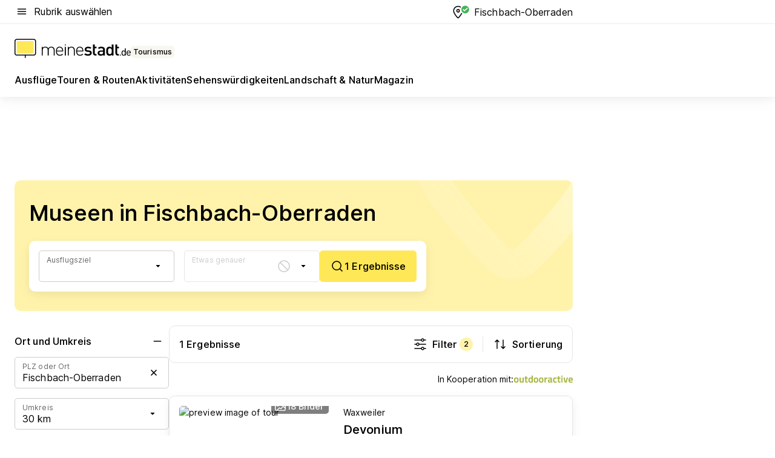

--- FILE ---
content_type: text/html; charset=utf-8
request_url: https://tourismus.meinestadt.de/fischbach-oberraden/museum
body_size: 84976
content:
<!DOCTYPE html><html lang="de"><head><meta charset="UTF-8"><meta name="referrer" content="unsafe-url"><meta name="viewport" content="width=device-width, initial-scale=1.0"><meta http-equiv="X-UA-Compatible" content="ie=edge"><title>Museum Fischbach-Oberraden Öffnungszeiten | Ausstellungen | Ausflugsziele mit Kindern</title><meta name="description" content="Informiere dich hier über Ausstellungen und Veranstaltungen der Museen in Fischbach-Oberraden."><meta name="robots" content="noindex"><link rel="canonical" href="https://tourismus.meinestadt.de/fischbach-oberraden/museum"><meta property="og:site_name" content="meinestadt.de"><meta property="og:locale" content="de_DE"><meta property="og:type" content="website"><meta property="twitter:site" content="@meinestadt.de"><meta property="twitter:site:id" content="18801608"><meta property="twitter:card" content="summary_large_image"><meta property="fb:app_id" content="1142750435829968"><meta property="fb:pages" content="64154755476"><link rel="dns-prefetch" href="https://image-resize.meinestadt.de"><link rel="dns-prefetch" href="https://cluster-services.meinestadt.de"><link rel="preconnect" href="https://image-resize.meinestadt.de"><link rel="preconnect" href="https://cluster-services.meinestadt.de"><link href="https://cluster-services.meinestadt.de/fonts/v1/inter/fonts.css" rel="stylesheet"><link rel="preload" href="//securepubads.g.doubleclick.net/tag/js/gpt.js" as="script"><style>/*! normalize.css v8.0.1 | MIT License | github.com/necolas/normalize.css */html{line-height:1.15;-webkit-text-size-adjust:100%}body{margin:0}main{display:block}h1{font-size:2em;margin:.67em 0}hr{box-sizing:content-box;height:0;overflow:visible}pre{font-family:monospace,monospace;font-size:1em}a{background-color:transparent}abbr[title]{border-bottom:none;text-decoration:underline;-webkit-text-decoration:underline dotted;text-decoration:underline dotted}b,strong{font-weight:bolder}code,kbd,samp{font-family:monospace,monospace;font-size:1em}small{font-size:80%}sub,sup{font-size:75%;line-height:0;position:relative;vertical-align:baseline}sub{bottom:-.25em}sup{top:-.5em}img{border-style:none}button,input,optgroup,select,textarea{font-family:inherit;font-size:100%;line-height:1.15;margin:0}button,input{overflow:visible}button,select{text-transform:none}[type=button],[type=reset],[type=submit],button{-webkit-appearance:button}[type=button]::-moz-focus-inner,[type=reset]::-moz-focus-inner,[type=submit]::-moz-focus-inner,button::-moz-focus-inner{border-style:none;padding:0}[type=button]:-moz-focusring,[type=reset]:-moz-focusring,[type=submit]:-moz-focusring,button:-moz-focusring{outline:1px dotted ButtonText}fieldset{padding:.35em .75em .625em}legend{box-sizing:border-box;color:inherit;display:table;max-width:100%;padding:0;white-space:normal}progress{vertical-align:baseline}textarea{overflow:auto}[type=checkbox],[type=radio]{box-sizing:border-box;padding:0}[type=number]::-webkit-inner-spin-button,[type=number]::-webkit-outer-spin-button{height:auto}[type=search]{-webkit-appearance:textfield;outline-offset:-2px}[type=search]::-webkit-search-decoration{-webkit-appearance:none}::-webkit-file-upload-button{-webkit-appearance:button;font:inherit}:-webkit-autofill{-webkit-text-fill-color:fieldtext}details{display:block}summary{display:list-item}[hidden],template{display:none}blockquote,body,dd,dl,fieldset,figure,h1,h2,h3,h4,h5,h6,hr,legend,ol,p,pre,ul{margin:0;padding:0}li>ol,li>ul{margin-bottom:0}table{border-collapse:collapse;border-spacing:0}fieldset{border:0;min-width:0}button,input,select{-webkit-appearance:none;-moz-appearance:none;appearance:none;background-color:transparent;border:0;color:#000;font-family:Inter,sans-serif;font-size:14px;letter-spacing:.1px;line-height:22px;margin:0;outline:none!important;padding:0}@media screen and (min-width:375px){button,input,select{font-size:14px;letter-spacing:.1px;line-height:22px}}@media screen and (min-width:1280px){button,input,select{font-size:14px;letter-spacing:.1px;line-height:22px}}button:disabled,input:disabled,select:disabled{opacity:1;-webkit-text-fill-color:currentColor}button[type=submit],input[type=submit],select[type=submit]{font-weight:400}textarea{background-color:transparent;border:0;padding:0;resize:none}html{box-sizing:border-box;font-size:10px;min-height:100%;overflow-y:scroll}html *{box-sizing:inherit}html :after,html :before{box-sizing:inherit;display:block}body{color:#000;font-family:Inter,sans-serif;font-size:14px;letter-spacing:.1px;line-height:22px;position:relative}@media screen and (min-width:375px){body{font-size:14px;letter-spacing:.1px;line-height:22px}}@media screen and (min-width:1280px){body{font-size:14px;letter-spacing:.1px;line-height:22px}}button:disabled,input[type=button]:disabled,input[type=submit]:disabled{cursor:not-allowed}*{-webkit-tap-highlight-color:rgba(0,0,0,0);-moz-tap-highlight-color:transparent}:focus,:hover{outline:none}input:-webkit-autofill,input:-webkit-autofill:active,input:-webkit-autofill:focus,input:-webkit-autofill:hover{-webkit-transition:color 9999s ease-out,background-color 9999s ease-out;-webkit-transition-delay:9999s}a{color:#000;text-decoration:none;text-decoration-line:none}a:active,a:focus,a:hover,a:visited{color:#000;text-decoration:none}h1{font-size:22px;letter-spacing:.1px;line-height:30px}@media screen and (min-width:375px){h1{font-size:26px;letter-spacing:.1px;line-height:34px}}@media screen and (min-width:1280px){h1{font-size:36px;letter-spacing:.1px;line-height:44px}}h2{font-size:20px;letter-spacing:.1px;line-height:28px}@media screen and (min-width:375px){h2{font-size:22px;letter-spacing:.1px;line-height:30px}}@media screen and (min-width:1280px){h2{font-size:28px;letter-spacing:.1px;line-height:36px}}h3{font-size:18px;letter-spacing:.1px;line-height:26px}@media screen and (min-width:375px){h3{font-size:18px;letter-spacing:.1px;line-height:26px}}@media screen and (min-width:1280px){h3{font-size:20px;letter-spacing:.1px;line-height:28px}}h4{font-size:16px;letter-spacing:.1px;line-height:24px}@media screen and (min-width:375px){h4{font-size:16px;letter-spacing:.1px;line-height:24px}}@media screen and (min-width:1280px){h4{font-size:16px;letter-spacing:.1px;line-height:24px}}h5{font-size:14px;letter-spacing:.1px;line-height:22px}@media screen and (min-width:375px){h5{font-size:14px;letter-spacing:.1px;line-height:22px}}@media screen and (min-width:1280px){h5{font-size:14px;letter-spacing:.1px;line-height:22px}}h6{font-size:14px;letter-spacing:.1px;line-height:22px}@media screen and (min-width:375px){h6{font-size:14px;letter-spacing:.1px;line-height:22px}}@media screen and (min-width:1280px){h6{font-size:14px;letter-spacing:.1px;line-height:22px}}html{bottom:0;left:0;overflow-x:hidden;position:relative;right:0;top:0;-webkit-overflow-scrolling:touch}@supports (scrollbar-gutter:stable){html{scrollbar-gutter:stable}}@supports not (scrollbar-gutter:stable){html{overflow-y:scroll}}html.-noScroll{overflow:hidden}html.-noScroll::-webkit-scrollbar{display:none}@supports not (scrollbar-gutter:stable){@media screen and (min-width:768px){html.-noScroll,html.-noScroll .ms-cookie-banner{padding-right:15px}}}html.-noScroll body{height:100%;overflow:hidden;width:100%}form{margin:0}select{-webkit-appearance:none}::-ms-clear{display:none}button:focus{outline:0!important}</style><style>.ms-defaultView{display:grid;grid-template-areas:"smartBanner smartBanner smartBanner" "header header header" "m0 m0 m0" "stage stage stage" ". main ." "footer footer footer";grid-template-rows:auto auto auto auto 1fr auto;min-height:100%;width:100%}@media screen and (min-width:768px){.ms-defaultView{grid-template-areas:"header header header" "header header header" ". p0 ." "stage stage skyRight" "skyLeft main skyRight" "footer footer footer";grid-template-rows:auto auto auto auto 1fr auto}}@media screen and (min-width:1280px){.ms-defaultView{grid-template-areas:"header header header" "header header header" ". p0 ." "stage stage stage" "skyLeft main skyRight" "footer footer footer";grid-template-rows:auto auto auto auto 1fr auto}}.ms-defaultView{grid-template-columns:0 minmax(0,768px) 0}@media screen and (min-width:768px){.ms-defaultView{grid-template-columns:0 768px 1fr}}@media screen and (min-width:1280px){.ms-defaultView{grid-template-columns:1fr 970px minmax(310px,1fr)}}@media screen and (min-width:1440px){.ms-defaultView{grid-template-columns:minmax(160px,1fr) 970px minmax(310px,1fr)}}@media screen and (min-width:1600px){.ms-defaultView{grid-template-columns:minmax(160px,1fr) 1140px minmax(310px,1fr)}}.ms-defaultView__smartBanner{grid-area:smartBanner}.ms-defaultView__header{grid-area:header;margin-bottom:24px}@media screen and (min-width:768px){.ms-defaultView__m0,.ms-defaultView__m9{display:none}}.ms-defaultView__m0{grid-area:m0;padding-bottom:5px;padding-top:5px}.ms-defaultView__p2,.ms-defaultView__p5{display:none;padding-bottom:10px}@media screen and (min-width:768px){.ms-defaultView__p2,.ms-defaultView__p5{display:block}}.ms-defaultView__p2{grid-area:skyRight}.ms-defaultView__p5{grid-area:skyLeft;justify-self:end;padding-right:10px}@media screen and (max-width:1440px){.ms-defaultView__p5{display:none}}.ms-defaultView__p0{display:none;grid-area:p0;justify-content:center}@media screen and (min-width:768px){.ms-defaultView__p0{display:flex}}.ms-defaultView__main{grid-area:main}.ms-defaultView__stage{grid-area:stage;z-index:5}.ms-defaultView__footer{grid-area:footer}.ms-defaultView__linkunits{margin-bottom:30px}.ms-defaultView.-hasStage .ms-defaultView__p2{padding-top:10px}.ms-defaultView.-hasStage .ms-defaultView__header{margin-bottom:0}@media screen and (min-width:1280px){.ms-defaultView.-hasStage .ms-defaultView__header{margin-bottom:24px}.ms-defaultView.-stageWithAds{grid-template-areas:"header header header" "header header header" ". p0 ." "skyLeft stage skyRight" "skyLeft main skyRight" "footer footer footer"}}.ms-header[data-v-3396afb3]{box-shadow:0 4px 12px 0 rgba(0,0,0,.04),0 7px 25px 0 rgba(0,0,0,.04);display:flex;flex-direction:column;position:relative;width:100%}@media screen and (min-width:1280px){.ms-header[data-v-3396afb3]{padding-bottom:8px}.ms-header[data-v-3396afb3]:before{background-color:#f5f5f5;content:"";display:block;height:2px;left:0;position:absolute;top:38px;width:100%;z-index:-1}}.ms-header__lowerSection[data-v-3396afb3],.ms-header__middleSection[data-v-3396afb3],.ms-header__upperSection[data-v-3396afb3]{display:grid;grid-template-areas:". content .";grid-template-columns:0 minmax(0,768px) 0}@media screen and (min-width:768px){.ms-header__lowerSection[data-v-3396afb3],.ms-header__middleSection[data-v-3396afb3],.ms-header__upperSection[data-v-3396afb3]{grid-template-columns:0 768px 1fr}}@media screen and (min-width:1280px){.ms-header__lowerSection[data-v-3396afb3],.ms-header__middleSection[data-v-3396afb3],.ms-header__upperSection[data-v-3396afb3]{grid-template-columns:1fr 970px minmax(310px,1fr)}}@media screen and (min-width:1440px){.ms-header__lowerSection[data-v-3396afb3],.ms-header__middleSection[data-v-3396afb3],.ms-header__upperSection[data-v-3396afb3]{grid-template-columns:minmax(160px,1fr) 970px minmax(310px,1fr)}}@media screen and (min-width:1600px){.ms-header__lowerSection[data-v-3396afb3],.ms-header__middleSection[data-v-3396afb3],.ms-header__upperSection[data-v-3396afb3]{grid-template-columns:minmax(160px,1fr) 1140px minmax(310px,1fr)}}@media screen and (min-width:1280px){.ms-header__middleSection[data-v-3396afb3]{background-color:#f7f6ef}}.ms-header__lowerSectionContent[data-v-3396afb3],.ms-header__middleSectionContent[data-v-3396afb3],.ms-header__upperSectionContent[data-v-3396afb3]{display:grid;grid-area:content}@media screen and (min-width:1280px){.ms-header__lowerSectionContent[data-v-3396afb3],.ms-header__middleSectionContent[data-v-3396afb3],.ms-header__upperSectionContent[data-v-3396afb3]{padding-left:24px;padding-right:24px}}.ms-header__upperSectionContent[data-v-3396afb3]{grid-template-areas:"burgerMenuBtn logo .";grid-template-columns:1fr 1fr 1fr}@media screen and (min-width:1280px){.ms-header__upperSectionContent[data-v-3396afb3]{font-size:16px;grid-template-areas:"burgerMenuBtn .";grid-template-columns:1fr auto;height:40px;letter-spacing:.1px;line-height:24px}}@media screen and (min-width:1280px) and (min-width:375px){.ms-header__upperSectionContent[data-v-3396afb3]{font-size:16px;letter-spacing:.1px;line-height:24px}}@media screen and (min-width:1280px) and (min-width:1280px){.ms-header__upperSectionContent[data-v-3396afb3]{font-size:16px;letter-spacing:.1px;line-height:24px}}.ms-header__middleSectionContent[data-v-3396afb3]{grid-template-areas:"relocation";grid-template-columns:1fr}@media screen and (min-width:1280px){.ms-header__lowerSectionContent[data-v-3396afb3]{grid-template-areas:"logo          linkArea" "nav           nav";grid-template-columns:auto 1fr}}.ms-header__metaActions[data-v-3396afb3]{align-items:center;display:flex;gap:24px;justify-content:center;justify-self:end}@media screen and (min-width:768px){.ms-header__metaActions[data-v-3396afb3]{justify-content:flex-end}}.ms-header__burgerMenu[data-v-3396afb3]{grid-area:burgerMenuBtn}.ms-header__linkArea[data-v-3396afb3]{grid-area:linkArea}.ms-header__logo[data-v-3396afb3]{grid-area:logo}.ms-header__navBar[data-v-3396afb3]{grid-area:nav}.ms-header__relocation[data-v-3396afb3]{background-color:#f7f6ef;border-radius:10px;grid-area:relocation;margin-bottom:16px;margin-left:16px;margin-right:16px}@media screen and (min-width:1280px){.ms-header__relocation[data-v-3396afb3]{border-radius:none;margin:0}}.ms-header__bookmark[data-v-3396afb3],.ms-header__login[data-v-3396afb3]{align-self:center;justify-self:end}.ms-header__relocationToggle[data-v-3396afb3]{align-self:center;justify-self:center}@media screen and (min-width:1280px){.ms-header__relocationToggle[data-v-3396afb3]{justify-self:end}}.ms-header.-noBorderTop[data-v-3396afb3]:before{content:none}.ms-header.-noBorderBottom[data-v-3396afb3]{border-bottom:0;margin-bottom:0}.ms-smartBanner[data-v-41f22f7c]{align-items:center;background-color:#333;color:#fff;display:flex;min-height:80px;padding:10px;position:relative}.ms-smartBanner__closeBtn[data-v-41f22f7c]{align-self:center;cursor:pointer;display:block;height:14px;width:14px}.ms-smartBanner__closeBtn[data-v-41f22f7c],.ms-smartBanner__cta[data-v-41f22f7c],.ms-smartBanner__logo[data-v-41f22f7c]{cursor:pointer}.ms-smartBanner__logo[data-v-41f22f7c]{border-radius:13px;display:block;height:50px;margin-left:5px;width:50px}@media screen and (min-width:375px){.ms-smartBanner__logo[data-v-41f22f7c]{height:60px;margin-left:10px;width:60px}}.ms-smartBanner__description[data-v-41f22f7c],.ms-smartBanner__name[data-v-41f22f7c],.ms-smartBanner__rating[data-v-41f22f7c]{font-size:12px;letter-spacing:.1px;line-height:20px}@media screen and (min-width:375px){.ms-smartBanner__description[data-v-41f22f7c],.ms-smartBanner__name[data-v-41f22f7c],.ms-smartBanner__rating[data-v-41f22f7c]{font-size:12px;letter-spacing:.1px;line-height:20px}}@media screen and (min-width:1280px){.ms-smartBanner__description[data-v-41f22f7c],.ms-smartBanner__name[data-v-41f22f7c],.ms-smartBanner__rating[data-v-41f22f7c]{font-size:12px;letter-spacing:.1px;line-height:20px}}.ms-smartBanner__name[data-v-41f22f7c]{font-weight:525}.ms-smartBanner__rating[data-v-41f22f7c]{margin-top:auto}.ms-smartBanner__cta[data-v-41f22f7c]{border:1px solid #fff;border-radius:3px;bottom:10px;box-sizing:border-box;font-size:14px;letter-spacing:.1px;line-height:22px;padding:5px 10px;position:absolute;right:10px;-webkit-user-select:none;-moz-user-select:none;user-select:none}@media screen and (min-width:375px){.ms-smartBanner__cta[data-v-41f22f7c]{font-size:14px;letter-spacing:.1px;line-height:22px}}@media screen and (min-width:1280px){.ms-smartBanner__cta[data-v-41f22f7c]{font-size:14px;letter-spacing:.1px;line-height:22px}}@media screen and (min-width:375px){.ms-smartBanner__cta[data-v-41f22f7c]{padding:5px 15px}}.ms-smartBanner__cta[data-v-41f22f7c],.ms-smartBanner__cta[data-v-41f22f7c]:visited{color:#fff}.ms-smartBanner__cta[data-v-41f22f7c]:active,.ms-smartBanner__cta[data-v-41f22f7c]:hover{background-color:#fff;border-color:#333;color:#333}.ms-smartBanner__textWrapper[data-v-41f22f7c]{display:flex;flex-direction:column;height:100%;margin-left:5px}@media screen and (min-width:375px){.ms-smartBanner__textWrapper[data-v-41f22f7c]{margin-left:10px}}.ms-smartBanner__star[data-v-41f22f7c]{display:inline;fill:#fc0;height:1em;width:1em}.ms-smartBanner__star+.ms-smartBanner__star[data-v-41f22f7c]{margin-left:1px}.ms-smartBanner__star.-empty[data-v-41f22f7c]{color:#fff}.ms-adPlace[data-v-7a86a1e5]{display:flex;justify-content:center;position:relative}.ms-adPlace__placement[data-v-7a86a1e5]{max-width:100%}.ms-adPlace.-p0[data-v-7a86a1e5]{padding-bottom:5px}.ms-adPlace.-p2[data-v-7a86a1e5]{justify-content:flex-start;padding-left:10px}.ms-adPlace.-p3[data-v-7a86a1e5],.ms-adPlace.-p4[data-v-7a86a1e5]{display:none;margin-bottom:20px;text-align:center;width:300px}@media screen and (min-width:768px){.ms-adPlace.-p3[data-v-7a86a1e5],.ms-adPlace.-p4[data-v-7a86a1e5]{display:block}}.ms-adPlace.-m0[data-v-7a86a1e5]{width:100%}.ms-adPlace.-m9[data-v-7a86a1e5]{position:fixed;top:0;z-index:7000000}.ms-adPlace.-m0sticky[data-v-7a86a1e5]{left:0;position:fixed;top:0;z-index:4000000}.ms-adPlace.-p2[data-v-7a86a1e5],.ms-adPlace.-sticky[data-v-7a86a1e5]{position:sticky;top:10px}.ms-adPlace.-c1[data-v-7a86a1e5],.ms-adPlace.-c2[data-v-7a86a1e5],.ms-adPlace.-c3[data-v-7a86a1e5]{align-items:center;display:flex;height:auto;justify-content:center;margin-left:-20px;margin-right:-20px;text-align:center}.ms-adPlace.-m1[data-v-7a86a1e5]:not(.-disturber),.ms-adPlace.-m2[data-v-7a86a1e5]:not(.-disturber),.ms-adPlace.-m3[data-v-7a86a1e5]:not(.-disturber),.ms-adPlace.-m4[data-v-7a86a1e5]:not(.-disturber),.ms-adPlace.-m5[data-v-7a86a1e5]:not(.-disturber),.ms-adPlace.-m6[data-v-7a86a1e5]:not(.-disturber),.ms-adPlace.-m7[data-v-7a86a1e5]:not(.-disturber),.ms-adPlace.-mx[data-v-7a86a1e5]:not(.-disturber),.ms-adPlace.-n0[data-v-7a86a1e5]:not(.-disturber),.ms-adPlace.-n1[data-v-7a86a1e5]:not(.-disturber),.ms-adPlace.-n2[data-v-7a86a1e5]:not(.-disturber),.ms-adPlace.-n3[data-v-7a86a1e5]:not(.-disturber),.ms-adPlace.-n4[data-v-7a86a1e5]:not(.-disturber),.ms-adPlace.-n5[data-v-7a86a1e5]:not(.-disturber){margin-bottom:20px}@media screen and (min-width:768px){.ms-adPlace.-mobile[data-v-7a86a1e5]{display:none}}.ms-adPlace.-desktop[data-v-7a86a1e5]{display:none}@media screen and (min-width:768px){.ms-adPlace.-desktop[data-v-7a86a1e5]{display:flex}}@charset "UTF-8";.dot[data-v-342a9404]:before{color:#ff5151;content:"●";font-size:18px;position:absolute;right:0;top:-6px}.ms-headerLogo__extraText--truncated[data-v-d9ea6298]{overflow:hidden;text-overflow:ellipsis;white-space:nowrap}.ms-headerLogo[data-v-d9ea6298]{display:flex;height:100%;justify-content:center;width:100%}@media screen and (min-width:1280px){.ms-headerLogo[data-v-d9ea6298]{height:auto;justify-content:flex-start;width:auto}}.ms-headerLogo__slogan[data-v-d9ea6298]{align-items:center;display:flex;flex-direction:column;padding-bottom:16px;padding-top:8px;position:relative}@media screen and (min-width:1280px){.ms-headerLogo__slogan[data-v-d9ea6298]{align-items:center;flex-direction:row;gap:8px;height:32px;justify-content:flex-start;margin:24px 0;padding-bottom:0;padding-top:0;position:relative}}.ms-headerLogo__svg[data-v-d9ea6298]{height:29px;max-width:174px;min-width:174px;width:174px}@media screen and (min-width:1280px){.ms-headerLogo__svg[data-v-d9ea6298]{height:100%;max-width:192px;width:192px}}.ms-headerLogo__channelLabel[data-v-d9ea6298]{align-self:flex-end;background-color:#f7f6ef;border-radius:5px;font-size:12px;font-weight:525;letter-spacing:.1px;line-height:20px;padding:1px 2px;-webkit-user-select:none;-moz-user-select:none;user-select:none}@media screen and (min-width:375px){.ms-headerLogo__channelLabel[data-v-d9ea6298]{font-size:12px;letter-spacing:.1px;line-height:20px}}@media screen and (min-width:1280px){.ms-headerLogo__channelLabel[data-v-d9ea6298]{align-self:center;font-size:12px;letter-spacing:.1px;line-height:20px;margin-top:auto;padding:0 4px;position:relative;right:auto;top:auto}}.ms-headerLogo__extraText[data-v-d9ea6298]{font-size:12px;letter-spacing:.1px;line-height:20px;margin-left:47px;margin-top:5px}@media screen and (min-width:375px){.ms-headerLogo__extraText[data-v-d9ea6298]{font-size:12px;letter-spacing:.1px;line-height:20px}}@media screen and (min-width:1280px){.ms-headerLogo__extraText[data-v-d9ea6298]{font-size:12px;letter-spacing:.1px;line-height:20px}}.ms-headerLogo__extraText--truncated[data-v-d9ea6298]{width:170px}.ms-headerLogo.-noLabel .ms-headerLogo__slogan[data-v-d9ea6298]{height:76px;justify-content:center;padding-bottom:0;padding-top:0}.ms-navBar[data-v-d1b54ae8],.ms-navBar__items[data-v-d1b54ae8]{max-width:100%;width:100%}.ms-navBar__items[data-v-d1b54ae8]{display:flex;flex-direction:row;gap:16px}@media screen and (min-width:1280px){.ms-navBar__items[data-v-d1b54ae8]{gap:32px}}.ms-navBar__item[data-v-d1b54ae8]{list-style:none;position:relative}.ms-navBar__item.-hidden[data-v-d1b54ae8]{opacity:0;pointer-events:none}.ms-navBar__itemLink[data-v-d1b54ae8]{color:#000;cursor:pointer;display:block;font-size:16px;font-weight:525;letter-spacing:.1px;line-height:24px;padding-bottom:8px}@media screen and (min-width:375px){.ms-navBar__itemLink[data-v-d1b54ae8]{font-size:16px;letter-spacing:.1px;line-height:24px}}@media screen and (min-width:1280px){.ms-navBar__itemLink[data-v-d1b54ae8]{font-size:16px;letter-spacing:.1px;line-height:24px}}.ms-navBar__itemLink[data-v-d1b54ae8]:after{border-radius:4px;bottom:0;content:"";height:4px;left:0;position:absolute;transform:scaleX(0);transform-origin:center;transition-duration:.3s;transition-property:background-color,transform;transition-timing-function:cubic-bezier(.4,0,.2,1);width:100%}.ms-navBar__itemLink.-active[data-v-d1b54ae8]:after,.ms-navBar__itemLink[data-v-d1b54ae8]:hover:after{background-color:#ffe857;transform:scaleX(1)}.ms-navBar__itemLink[data-v-d1b54ae8]:active:after{background-color:#fc0;transform:scaleX(1.1)}.ms-navBar__itemLink.-currentChannel[data-v-d1b54ae8]{pointer-events:none}.ms-navBar__itemLink.-currentChannel[data-v-d1b54ae8]:after{background-image:linear-gradient(#ffe857,#ffe857);background-size:100% 4px;border-radius:2px}.ms-navBar__itemLink.-hideHighlighting[data-v-d1b54ae8]:after{background-image:linear-gradient(180deg,#f5f5f5,#f5f5f5);background-size:0 4px}.ms-navBar__itemLink.-noPaddingRight[data-v-d1b54ae8]:hover:after{width:100%}.ms-navBar__itemLink.-noPaddingRight[data-v-d1b54ae8]:active:after{left:-4px;width:calc(100% + 8px)}.ms-navBar__itemLink.-noPaddingRight .ms-navBar__itemLinkText[data-v-d1b54ae8]{padding-right:5px;white-space:nowrap}.ms-navBar__itemLinkText[data-v-d1b54ae8]{white-space:nowrap}.ms-offcanvasNav[data-v-47fe3c3d]{position:relative;z-index:6000020}.ms-offcanvasNav[data-v-47fe3c3d]:before{background-color:#333;bottom:0;content:"";height:100vh;left:0;opacity:0;pointer-events:none;position:fixed;top:0;transition-duration:.3s;transition-property:opacity,-webkit-backdrop-filter;transition-property:backdrop-filter,opacity;transition-property:backdrop-filter,opacity,-webkit-backdrop-filter;transition-timing-function:cubic-bezier(.4,0,.2,1);width:100vw;will-change:backdrop-filter}@supports ((-webkit-backdrop-filter:blur()) or (backdrop-filter:blur())){.ms-offcanvasNav[data-v-47fe3c3d]:before{-webkit-backdrop-filter:blur(0);backdrop-filter:blur(0)}}.ms-offcanvasNav[data-v-47fe3c3d]:before{z-index:-1}.ms-offcanvasNav.-open .ms-offcanvasNav__drawer[data-v-47fe3c3d]{transform:translateX(0)}.ms-offcanvasNav.-open[data-v-47fe3c3d]:before{cursor:pointer;opacity:.75;pointer-events:all}@supports ((-webkit-backdrop-filter:blur()) or (backdrop-filter:blur())){.ms-offcanvasNav.-open[data-v-47fe3c3d]:before{-webkit-backdrop-filter:blur(1px);backdrop-filter:blur(1px)}}.ms-offcanvasNav__drawer[data-v-47fe3c3d]{background-color:#fff;bottom:0;display:flex;flex-direction:column;left:0;position:fixed;right:0;top:0;transform:translateX(-100%);transition:transform .3s cubic-bezier(.4,0,.2,1);width:100vw;z-index:0}@media screen and (min-width:768px){.ms-offcanvasNav__drawer[data-v-47fe3c3d]{width:320px}}.ms-offcanvasNav__layerWrapper[data-v-47fe3c3d]{display:flex;flex-grow:1;min-width:100%;overflow:hidden;position:relative;z-index:5}.ms-offcanvasNav__level0[data-v-47fe3c3d],.ms-offcanvasNav__level1[data-v-47fe3c3d]{bottom:0;display:flex;flex-direction:column;left:0;overflow:hidden;position:absolute;right:0;top:0;transition:transform .3s cubic-bezier(.4,0,.2,1)}.ms-offcanvasNav__level0[data-v-47fe3c3d]{transform:translateX(0)}.ms-offcanvasNav__level0.-open[data-v-47fe3c3d]{transform:translateX(-100%)}.ms-offcanvasNav__level1[data-v-47fe3c3d]{transform:translateX(100%)}.ms-offcanvasNav__level1.-open[data-v-47fe3c3d]{transform:translateX(0)}.ms-offcanvasNav__nav[data-v-47fe3c3d]{align-items:center;background-color:#fff;display:flex;justify-content:space-between;padding-left:32px;padding-right:32px;padding-top:32px;width:100%}.ms-offcanvasNav__icon[data-v-47fe3c3d]{height:24px;width:24px}.ms-offcanvasNav__backBtn[data-v-47fe3c3d],.ms-offcanvasNav__closeBtn[data-v-47fe3c3d]{align-items:center;cursor:pointer;display:flex;height:100%}.ms-offcanvasNav__backBtn+.ms-offcanvasNav__backBtn[data-v-47fe3c3d],.ms-offcanvasNav__backBtn+.ms-offcanvasNav__closeBtn[data-v-47fe3c3d],.ms-offcanvasNav__closeBtn+.ms-offcanvasNav__backBtn[data-v-47fe3c3d],.ms-offcanvasNav__closeBtn+.ms-offcanvasNav__closeBtn[data-v-47fe3c3d]{margin-left:auto}.ms-offcanvasNav__backBtn.-noPointer[data-v-47fe3c3d],.ms-offcanvasNav__closeBtn.-noPointer[data-v-47fe3c3d]{cursor:auto}.ms-offcanvasNav__headline[data-v-47fe3c3d],.ms-offcanvasNav__link[data-v-47fe3c3d]{flex-shrink:0}.ms-offcanvasNav__headline[data-v-47fe3c3d]{align-items:center;display:flex;flex-direction:column;font-size:18px;font-weight:525;letter-spacing:.1px;line-height:26px;padding-bottom:48px;padding-top:24px;text-align:center}@media screen and (min-width:375px){.ms-offcanvasNav__headline[data-v-47fe3c3d]{font-size:18px;letter-spacing:.1px;line-height:26px}}@media screen and (min-width:1280px){.ms-offcanvasNav__headline[data-v-47fe3c3d]{font-size:20px;letter-spacing:.1px;line-height:28px}}.ms-offcanvasNav__link[data-v-47fe3c3d]{align-items:center;cursor:pointer;display:flex;font-size:16px;font-weight:525;height:50px;justify-content:space-between;letter-spacing:.1px;line-height:24px;padding-left:32px;padding-right:32px;position:relative;width:100%}@media screen and (min-width:375px){.ms-offcanvasNav__link[data-v-47fe3c3d]{font-size:16px;letter-spacing:.1px;line-height:24px}}@media screen and (min-width:1280px){.ms-offcanvasNav__link[data-v-47fe3c3d]{font-size:16px;letter-spacing:.1px;line-height:24px}}.ms-offcanvasNav__link[data-v-47fe3c3d]:after{border-radius:2px;bottom:0;content:"";left:0;position:absolute;top:0;width:5px}.ms-offcanvasNav__link[data-v-47fe3c3d]:hover:after{background-color:#f1ede0}.ms-offcanvasNav__link.-active[data-v-47fe3c3d]{font-weight:525}.ms-offcanvasNav__link.-active[data-v-47fe3c3d]:after{background-color:#ffda00}.ms-offcanvasNav__body[data-v-47fe3c3d]{flex-shrink:1;overflow-y:auto;-webkit-overflow-scrolling:touch}.ms-offcanvasNav__btnArea[data-v-47fe3c3d]{box-shadow:0 4px 12px 0 rgba(0,0,0,.04),0 7px 25px 0 rgba(0,0,0,.04);display:flex;flex-direction:column;flex-shrink:0;gap:8px;justify-self:flex-end;margin-top:auto;padding:32px}.ms-offcanvasNav__cta[data-v-47fe3c3d]{align-items:center;background-color:#ffda00;display:flex;flex-grow:1;justify-content:center;min-height:50px;min-width:50%;padding-left:5px;padding-right:5px;text-align:center}.ms-offcanvasNav__cta.-secondary[data-v-47fe3c3d]{background:#fff}.ms-offcanvasNav__channelIcon[data-v-47fe3c3d]{background-color:#fbfaf7;border-radius:50%;margin-bottom:8px}.cs-bookmark-icon[data-v-3aada5eb]{display:block;position:relative}.cs-bookmark-icon[data-v-3aada5eb]:after{background-color:#f14165;border:2px solid #fff;border-radius:50%;content:"";height:10px;opacity:0;position:absolute;right:1px;top:1px;transition:opacity .2s cubic-bezier(.4,0,.2,1);width:10px}.cs-bookmark-icon__icon[data-v-3aada5eb]{height:24px;width:24px}.cs-bookmark-icon.-hasDot[data-v-3aada5eb]:after{opacity:1}.ms-textLink.-truncated .ms-textLink__textWrapper[data-v-38ea909b],.ms-textLink__suffix[data-v-38ea909b]{overflow:hidden;text-overflow:ellipsis;white-space:nowrap}.ms-textLink[data-v-38ea909b]{align-items:flex-start;cursor:pointer;display:flex}.ms-textLink .ms-textLink__text[data-v-38ea909b]{background-image:linear-gradient(#fc0,#fc0);background-position:50% 100%;background-repeat:no-repeat;background-size:0 2px;transition:background-size .3s ease-in}.ms-textLink:focus .ms-textLink__text[data-v-38ea909b],.ms-textLink:hover .ms-textLink__text[data-v-38ea909b]{background-size:100% 2px}.ms-textLink:active .ms-textLink__text[data-v-38ea909b]{background-image:linear-gradient(#fc0,#fc0);background-size:100% 2px}.ms-textLink__svg[data-v-38ea909b]{color:#fc0;display:inline-block;height:22px;margin-right:5px;min-width:12px;width:12px}@media screen and (min-width:768px){.ms-textLink__svg[data-v-38ea909b]{height:22px}}.ms-textLink.-copylink[data-v-38ea909b]{color:inherit;display:inline-block;font-size:inherit;font-weight:inherit}.ms-textLink.-copylink .ms-textLink__text[data-v-38ea909b]{background-image:linear-gradient(#fc0,#fc0);background-position:50% 100%;background-repeat:no-repeat;background-size:80% 2px;transition:background-size .3s ease-in}.ms-textLink.-copylink:focus .ms-textLink__text[data-v-38ea909b],.ms-textLink.-copylink:hover .ms-textLink__text[data-v-38ea909b]{background-size:100% 2px}.ms-textLink.-copylink:active .ms-textLink__text[data-v-38ea909b]{background-image:linear-gradient(#333,#333);background-size:100% 2px}.ms-textLink.-hyphens[data-v-38ea909b]{-webkit-hyphens:auto;hyphens:auto;word-break:normal}.ms-textLink.-anchorLink[data-v-38ea909b]{display:inline}.ms-textLink.-clickArea[data-v-38ea909b]:after{bottom:0;content:"";left:0;position:absolute;right:0;top:0}.ms-textLink__suffix[data-v-38ea909b]{color:#999;margin-left:5px}.ms-button[data-v-0cd7eb0c]{background-color:#ffda00;border:1px solid #ffda00;border-radius:3px;cursor:pointer;display:inline-block;height:50px;max-height:50px;min-height:50px;padding-left:30px;padding-right:30px;position:relative;transition-duration:.3s;transition-property:color,background-color,border-color;transition-timing-function:cubic-bezier(.4,0,.2,1);-webkit-user-select:none;-moz-user-select:none;user-select:none}.ms-button[data-v-0cd7eb0c]:active,.ms-button[data-v-0cd7eb0c]:focus,.ms-button[data-v-0cd7eb0c]:hover{background-color:#feba2e;border-color:#feba2e}.ms-button[data-v-0cd7eb0c]:disabled{background-color:#fced96;border-color:#fced96;color:#999;cursor:not-allowed}.ms-button[data-v-0cd7eb0c]:active:not(:disabled){transform:translateY(2px)}.ms-button__flexWrapper[data-v-0cd7eb0c]{align-items:center;display:flex;height:100%;justify-content:center}.ms-button__icon[data-v-0cd7eb0c]{height:25px;margin-right:10px;width:25px}.ms-button__loader[data-v-0cd7eb0c]{display:none;left:50%;position:absolute;top:50%;transform:translate(-50%,-50%)}.ms-button.-secondary[data-v-0cd7eb0c]{background-color:#f5f5f5;border-color:#ccc}.ms-button.-secondary[data-v-0cd7eb0c]:active,.ms-button.-secondary[data-v-0cd7eb0c]:focus,.ms-button.-secondary[data-v-0cd7eb0c]:hover{background-color:#ccc}.ms-button.-secondary[data-v-0cd7eb0c]:disabled{background-color:#f5f5f5}.ms-button.-inverted[data-v-0cd7eb0c]{background-color:transparent;border-color:#fff;color:#fff}.ms-button.-inverted[data-v-0cd7eb0c]:active,.ms-button.-inverted[data-v-0cd7eb0c]:focus,.ms-button.-inverted[data-v-0cd7eb0c]:hover{background-color:#fff;color:#333}.ms-button.-inverted[data-v-0cd7eb0c]:disabled{background-color:#f5f5f5}.ms-button.-small[data-v-0cd7eb0c]{height:30px;max-height:30px;min-height:30px}.ms-button.-noTextWrap[data-v-0cd7eb0c]{white-space:nowrap}.ms-button.-square[data-v-0cd7eb0c]{padding:0;width:50px}.ms-button.-loading .ms-button__flexWrapper[data-v-0cd7eb0c]{visibility:hidden}.ms-button.-loading .ms-button__loader[data-v-0cd7eb0c]{display:block}.cs-autocomplete-dropdown__wrapper[data-v-f6b38de5]{align-items:flex-end;border-radius:5px;border-style:solid;border-width:1px;display:flex;height:52px;padding:5px 12px;position:relative;--tw-border-opacity:1;border-color:rgb(204 204 204/var(--tw-border-opacity));transition-duration:.2s;transition-property:all;transition-timing-function:cubic-bezier(.4,0,.2,1)}.cs-autocomplete-dropdown__wrapper[data-v-f6b38de5]:hover{box-shadow:0 0 0 4px #f1ede0}.cs-autocomplete-dropdown__input[data-v-f6b38de5]{flex-grow:1;overflow:hidden;text-overflow:ellipsis;white-space:nowrap;width:100%}.cs-autocomplete-dropdown__label[data-v-f6b38de5]{left:12px;max-width:calc(100% - 24px);overflow:hidden;position:absolute;text-overflow:ellipsis;top:5px;transform:translateY(9px);white-space:nowrap;--tw-text-opacity:1;color:rgb(102 102 102/var(--tw-text-opacity));transition-duration:.2s;transition-property:all;transition-timing-function:cubic-bezier(.4,0,.2,1)}@media screen and (min-width:768px){.cs-autocomplete-dropdown__label[data-v-f6b38de5]{transform:translateY(9px)}}.cs-autocomplete-dropdown.-filled .cs-autocomplete-dropdown__label[data-v-f6b38de5],.cs-autocomplete-dropdown.-focus .cs-autocomplete-dropdown__label[data-v-f6b38de5]{font-size:12px;letter-spacing:.1px;line-height:20px;transform:translateY(0)}@media screen and (min-width:375px){.cs-autocomplete-dropdown.-filled .cs-autocomplete-dropdown__label[data-v-f6b38de5],.cs-autocomplete-dropdown.-focus .cs-autocomplete-dropdown__label[data-v-f6b38de5]{font-size:12px;letter-spacing:.1px;line-height:20px}}@media screen and (min-width:1280px){.cs-autocomplete-dropdown.-filled .cs-autocomplete-dropdown__label[data-v-f6b38de5],.cs-autocomplete-dropdown.-focus .cs-autocomplete-dropdown__label[data-v-f6b38de5]{font-size:12px;letter-spacing:.1px;line-height:20px}}.cs-autocomplete-dropdown.-focus .cs-autocomplete-dropdown__wrapper[data-v-f6b38de5]{box-shadow:0 0 0 4px #fff3ab;--tw-border-opacity:1;border-color:rgb(255 211 29/var(--tw-border-opacity))}.cs-autocomplete-dropdown.-error .cs-autocomplete-dropdown__input[data-v-f6b38de5]{width:calc(100% - 52px)}.cs-autocomplete-dropdown.-error .cs-autocomplete-dropdown__wrapper[data-v-f6b38de5]{box-shadow:0 0 0 4px #fccfd8;--tw-border-opacity:1;border-color:rgb(241 65 101/var(--tw-border-opacity))}.cs-autocomplete-dropdown.-error .cs-autocomplete-dropdown__label[data-v-f6b38de5],.cs-autocomplete-dropdown.-error .cs-autocomplete-dropdown__wrapper[data-v-f6b38de5]{--tw-text-opacity:1;color:rgb(241 65 101/var(--tw-text-opacity))}.cs-autocomplete-dropdown.-inactive[data-v-f6b38de5]{cursor:not-allowed}.cs-autocomplete-dropdown.-inactive .cs-autocomplete-dropdown__input[data-v-f6b38de5]{cursor:not-allowed;width:calc(100% - 52px)}.cs-autocomplete-dropdown.-inactive .cs-autocomplete-dropdown__wrapper[data-v-f6b38de5]{box-shadow:none;--tw-border-opacity:1;border-color:rgb(229 229 229/var(--tw-border-opacity))}.cs-autocomplete-dropdown.-inactive .cs-autocomplete-dropdown__label[data-v-f6b38de5],.cs-autocomplete-dropdown.-inactive .cs-autocomplete-dropdown__wrapper[data-v-f6b38de5]{--tw-text-opacity:1;color:rgb(204 204 204/var(--tw-text-opacity))}.mt-12[data-v-f6b38de5]{margin-top:12px}.ms-stars-rating__star[data-v-2cac27f2]{height:1em;width:1em}.ms-stars-rating__star+.ms-stars-rating__star[data-v-2cac27f2]{margin-left:1px}.cs-filterBar[data-v-974450fc]{align-items:center;display:flex;font-size:16px;font-weight:525;height:60px;justify-content:flex-end;letter-spacing:.1px;line-height:24px;padding:8px 16px}@media screen and (min-width:375px){.cs-filterBar[data-v-974450fc]{font-size:16px;letter-spacing:.1px;line-height:24px}}@media screen and (min-width:1280px){.cs-filterBar[data-v-974450fc]{font-size:16px;letter-spacing:.1px;line-height:24px}}.cs-filterBar__results[data-v-974450fc]{display:none;margin-right:auto}@media screen and (min-width:768px){.cs-filterBar__results[data-v-974450fc]{display:block}}.cs-filterBar__button[data-v-974450fc]{align-items:center;display:flex;height:100%;position:relative}.cs-filterBar__button.-filter[data-v-974450fc]{margin-right:auto}@media screen and (min-width:768px){.cs-filterBar__button.-filter[data-v-974450fc]{margin-right:0}}.cs-filterBar__icon[data-v-974450fc]{height:24px;margin-right:8px;width:24px}.cs-filterBar__filterAmount[data-v-974450fc]{align-items:center;border-radius:50%;display:flex;flex-shrink:0;font-size:12px;height:22px;justify-content:center;letter-spacing:.1px;line-height:20px;margin-left:4px;width:22px}@media screen and (min-width:375px){.cs-filterBar__filterAmount[data-v-974450fc]{font-size:12px;letter-spacing:.1px;line-height:20px}}@media screen and (min-width:1280px){.cs-filterBar__filterAmount[data-v-974450fc]{font-size:12px;letter-spacing:.1px;line-height:20px}}.cs-filterBar__divider[data-v-974450fc]{background-color:#e5e5e5;height:26px;margin-left:16px;margin-right:16px;width:1px}.cs-filterBar__divider.-bookmark[data-v-974450fc]{margin-right:6px}.cs-filterBar__bookmarkIcon[data-v-974450fc]{padding:10px}.cs-filterBar__sort[data-v-974450fc]{cursor:pointer;inset:0;opacity:0;position:absolute}.cs-modal[data-v-c7199f53]{align-items:flex-end;background-color:rgba(0,0,0,.5);display:flex;inset:0;justify-content:center;padding-top:16px;position:fixed;transition:opacity .3s cubic-bezier(.4,0,.2,1);z-index:6000025}@media screen and (min-width:768px){.cs-modal[data-v-c7199f53]{align-items:center;padding-bottom:64px;padding-top:64px}.cs-modal.-fullscreen[data-v-c7199f53]{padding-bottom:0}}@media screen and (min-width:1280px){.cs-modal.-fullscreen[data-v-c7199f53]{padding-top:24px}}.cs-modal.-fullscreen .cs-modal__dialog[data-v-c7199f53]{height:100%;max-height:none;width:100%}.cs-modal__dialog[data-v-c7199f53]{border-top-left-radius:10px;border-top-right-radius:10px;display:flex;flex-direction:column;max-height:100%;overflow:hidden;width:100%}@media screen and (min-width:768px){.cs-modal__dialog[data-v-c7199f53]{border-bottom-left-radius:10px;border-bottom-right-radius:10px;box-shadow:0 4px 12px 0 rgba(0,0,0,.04),0 7px 25px 0 rgba(0,0,0,.04);width:632px}}.cs-modal__head[data-v-c7199f53]{align-items:center;border-top-left-radius:10px;border-top-right-radius:10px;box-shadow:0 4px 12px 0 rgba(0,0,0,.04),0 7px 25px 0 rgba(0,0,0,.04);display:grid;grid-template-areas:"close title .";grid-template-columns:24px 1fr 24px;padding:16px}.cs-modal__close[data-v-c7199f53]{height:24px;width:24px}.cs-modal__title[data-v-c7199f53]{font-size:16px;font-weight:525;letter-spacing:.1px;line-height:24px;text-align:center}@media screen and (min-width:375px){.cs-modal__title[data-v-c7199f53]{font-size:16px;letter-spacing:.1px;line-height:24px}}@media screen and (min-width:1280px){.cs-modal__title[data-v-c7199f53]{font-size:16px;letter-spacing:.1px;line-height:24px}}.cs-modal__body[data-v-c7199f53]{height:100%;overflow-x:hidden;overflow-y:auto;padding:16px;width:100%}@media screen and (min-width:768px){.cs-modal__body[data-v-c7199f53]{padding:24px}}.cs-modal__footer[data-v-c7199f53]{background-color:#fff;box-shadow:0 4px 12px 0 rgba(0,0,0,.04),0 7px 25px 0 rgba(0,0,0,.04);display:flex;gap:16px;padding:16px}@media screen and (min-width:375px){.cs-modal__footer[data-v-c7199f53]{padding-left:24px;padding-right:24px}}@media screen and (min-width:768px){.cs-modal__footer[data-v-c7199f53]{justify-content:flex-end}}.cs-modal__footer.-two[data-v-c7199f53]{display:grid;grid-template-columns:1fr}@media screen and (min-width:375px){.cs-modal__footer.-two[data-v-c7199f53]{grid-template-columns:1fr 1fr;justify-content:unset}}.cs-modal__button[data-v-c7199f53]{width:100%}@media screen and (min-width:768px){.cs-modal__button[data-v-c7199f53]{width:auto}}.dialog-enter-from[data-v-c7199f53],.dialog-leave-to[data-v-c7199f53]{opacity:0;transform:translateY(100vh)}.dialog-enter-active[data-v-c7199f53],.dialog-leave-active[data-v-c7199f53]{transition:opacity .3s cubic-bezier(.4,0,.2,1),transform .3s cubic-bezier(.4,0,.2,1)}.w-custom[data-v-c9cd81b2]{width:260px}.custom-img-size[data-v-efb6d54d]{flex-shrink:0;height:100%;max-height:170px;-o-object-fit:cover;object-fit:cover;width:100%}@media screen and (min-width:768px){.custom-img-size[data-v-efb6d54d]{max-height:144px;width:200px}}@media screen and (min-width:1280px){.custom-img-size[data-v-efb6d54d]{max-height:184px;width:255px}}@media screen and (min-width:1600px){.custom-img-size[data-v-efb6d54d]{max-height:162px;width:225px}}.disabled-text[data-v-3100b0ad]{color:#ccc;-webkit-text-fill-color:#ccc}.category-filter .cs-dropdown__value{overflow:hidden;text-overflow:ellipsis;white-space:nowrap}.custom-icon-size[data-v-3f48c70d]{min-height:38px;min-width:38px}.custom-padding[data-v-3f48c70d]{padding-bottom:7px;padding-top:7px}.closeIcon[data-v-3f48c70d],.input:checked~.label .openIcon[data-v-3f48c70d]{display:none}.input:checked~.label .closeIcon[data-v-3f48c70d]{display:block}.body[data-v-3f48c70d]{height:0;overflow:hidden}.input:checked~.body[data-v-3f48c70d]{height:auto;overflow:visible}.cs-dropdown__wrapper[data-v-485b4986]{align-items:flex-end;border-radius:5px;border-style:solid;border-width:1px;display:flex;height:52px;padding:5px 0 5px 12px;position:relative;--tw-border-opacity:1;border-color:rgb(204 204 204/var(--tw-border-opacity));transition-duration:.2s;transition-property:all;transition-timing-function:cubic-bezier(.4,0,.2,1)}.cs-dropdown__wrapper[data-v-485b4986]:hover{box-shadow:0 0 0 4px #f1ede0}.cs-dropdown__input[data-v-485b4986]{flex-grow:1;overflow:hidden;text-overflow:ellipsis;white-space:nowrap;width:100%}.cs-dropdown__label[data-v-485b4986]{left:12px;position:absolute;top:5px;transform:translateY(9px);--tw-text-opacity:1;color:rgb(102 102 102/var(--tw-text-opacity));transition-duration:.2s;transition-property:all;transition-timing-function:cubic-bezier(.4,0,.2,1)}@media screen and (min-width:768px){.cs-dropdown__label[data-v-485b4986]{transform:translateY(9px)}}.cs-dropdown__value[data-v-485b4986]{overflow:hidden;text-overflow:ellipsis;white-space:nowrap}.cs-dropdown.-filled .cs-dropdown__label[data-v-485b4986]{font-size:12px;letter-spacing:.1px;line-height:20px;transform:translateY(0)}@media screen and (min-width:375px){.cs-dropdown.-filled .cs-dropdown__label[data-v-485b4986]{font-size:12px;letter-spacing:.1px;line-height:20px}}@media screen and (min-width:1280px){.cs-dropdown.-filled .cs-dropdown__label[data-v-485b4986]{font-size:12px;letter-spacing:.1px;line-height:20px}}.cs-dropdown.-focus .cs-dropdown__wrapper[data-v-485b4986]{box-shadow:0 0 0 4px #fff3ab;--tw-border-opacity:1;border-color:rgb(255 211 29/var(--tw-border-opacity))}.cs-dropdown.-error .cs-dropdown__input[data-v-485b4986]{width:calc(100% - 52px)}.cs-dropdown.-error .cs-dropdown__wrapper[data-v-485b4986]{box-shadow:0 0 0 4px #fccfd8;--tw-border-opacity:1;border-color:rgb(241 65 101/var(--tw-border-opacity));fill:#f14165}.cs-dropdown.-error .cs-dropdown__label[data-v-485b4986],.cs-dropdown.-error .cs-dropdown__wrapper[data-v-485b4986]{--tw-text-opacity:1;color:rgb(241 65 101/var(--tw-text-opacity))}.cs-dropdown.-disabled[data-v-485b4986]{cursor:not-allowed}.cs-dropdown.-disabled .cs-dropdown__wrapper[data-v-485b4986]{box-shadow:none;--tw-border-opacity:1;border-color:rgb(229 229 229/var(--tw-border-opacity))}.cs-dropdown.-disabled .cs-dropdown__label[data-v-485b4986],.cs-dropdown.-disabled .cs-dropdown__wrapper[data-v-485b4986]{--tw-text-opacity:1;color:rgb(204 204 204/var(--tw-text-opacity))}.mt-12[data-v-485b4986]{margin-top:12px}.px-14[data-v-485b4986]{padding-left:14px;padding-right:14px}.transform-custom[data-v-485b4986]{transform:translateX(-5px)}.input:disabled:checked~.checkbox .dot[data-v-31af331c]{--tw-bg-opacity:1;background-color:rgb(229 229 229/var(--tw-bg-opacity))}.input:enabled:hover~.checkbox .dot[data-v-31af331c]{--tw-bg-opacity:1;background-color:rgb(227 220 196/var(--tw-bg-opacity))}.input:enabled:checked~.checkbox .dot[data-v-31af331c]{--tw-bg-opacity:1;background-color:rgb(255 211 29/var(--tw-bg-opacity))}.vertical-padding[data-v-31af331c]{padding-bottom:14px;padding-top:14px}.ms-clickArea[data-v-0a2bb1bc],.ms-clickArea[data-v-0a2bb1bc]:focus,.ms-clickArea[data-v-0a2bb1bc]:hover,.ms-clickArea[data-v-0a2bb1bc]:visited{color:inherit}.ms-clickArea[data-v-0a2bb1bc]:after{bottom:0;content:"";display:block;left:0;position:absolute;right:0;top:0;z-index:10}.footer-grid[data-v-97186ed2]{display:grid;grid-template-areas:". content .";grid-template-columns:0 minmax(0,768px) 0}@media screen and (min-width:768px){.footer-grid[data-v-97186ed2]{grid-template-columns:0 768px 1fr}}@media screen and (min-width:1280px){.footer-grid[data-v-97186ed2]{grid-template-columns:1fr 970px minmax(310px,1fr)}}@media screen and (min-width:1440px){.footer-grid[data-v-97186ed2]{grid-template-columns:minmax(160px,1fr) 970px minmax(310px,1fr)}}@media screen and (min-width:1600px){.footer-grid[data-v-97186ed2]{grid-template-columns:minmax(160px,1fr) 1140px minmax(310px,1fr)}}.footer-grid__item[data-v-97186ed2]{grid-area:content}</style><style>/*! tailwindcss v3.4.3 | MIT License | https://tailwindcss.com*/*,:after,:before{border:0 solid #e5e7eb;box-sizing:border-box}:after,:before{--tw-content:""}:host,html{line-height:1.5;-webkit-text-size-adjust:100%;font-family:ui-sans-serif,system-ui,sans-serif,Apple Color Emoji,Segoe UI Emoji,Segoe UI Symbol,Noto Color Emoji;font-feature-settings:normal;font-variation-settings:normal;-moz-tab-size:4;-o-tab-size:4;tab-size:4;-webkit-tap-highlight-color:transparent}body{line-height:inherit;margin:0}hr{border-top-width:1px;color:inherit;height:0}abbr:where([title]){-webkit-text-decoration:underline dotted;text-decoration:underline dotted}h1,h2,h3,h4,h5,h6{font-size:inherit;font-weight:inherit}a{color:inherit;text-decoration:inherit}b,strong{font-weight:bolder}code,kbd,pre,samp{font-family:ui-monospace,SFMono-Regular,Menlo,Monaco,Consolas,Liberation Mono,Courier New,monospace;font-feature-settings:normal;font-size:1em;font-variation-settings:normal}small{font-size:80%}sub,sup{font-size:75%;line-height:0;position:relative;vertical-align:baseline}sub{bottom:-.25em}sup{top:-.5em}table{border-collapse:collapse;border-color:inherit;text-indent:0}button,input,optgroup,select,textarea{color:inherit;font-family:inherit;font-feature-settings:inherit;font-size:100%;font-variation-settings:inherit;font-weight:inherit;letter-spacing:inherit;line-height:inherit;margin:0;padding:0}button,select{text-transform:none}button,input:where([type=button]),input:where([type=reset]),input:where([type=submit]){-webkit-appearance:button;background-color:transparent;background-image:none}:-moz-focusring{outline:auto}:-moz-ui-invalid{box-shadow:none}progress{vertical-align:baseline}::-webkit-inner-spin-button,::-webkit-outer-spin-button{height:auto}[type=search]{-webkit-appearance:textfield;outline-offset:-2px}::-webkit-search-decoration{-webkit-appearance:none}::-webkit-file-upload-button{-webkit-appearance:button;font:inherit}summary{display:list-item}blockquote,dd,dl,figure,h1,h2,h3,h4,h5,h6,hr,p,pre{margin:0}fieldset{margin:0}fieldset,legend{padding:0}menu,ol,ul{list-style:none;margin:0;padding:0}dialog{padding:0}textarea{resize:vertical}input::-moz-placeholder,textarea::-moz-placeholder{color:#9ca3af;opacity:1}input::placeholder,textarea::placeholder{color:#9ca3af;opacity:1}[role=button],button{cursor:pointer}:disabled{cursor:default}audio,canvas,embed,iframe,img,object,svg,video{display:block;vertical-align:middle}img,video{height:auto;max-width:100%}[hidden]{display:none}*,:after,:before{--tw-border-spacing-x:0;--tw-border-spacing-y:0;--tw-translate-x:0;--tw-translate-y:0;--tw-rotate:0;--tw-skew-x:0;--tw-skew-y:0;--tw-scale-x:1;--tw-scale-y:1;--tw-pan-x: ;--tw-pan-y: ;--tw-pinch-zoom: ;--tw-scroll-snap-strictness:proximity;--tw-gradient-from-position: ;--tw-gradient-via-position: ;--tw-gradient-to-position: ;--tw-ordinal: ;--tw-slashed-zero: ;--tw-numeric-figure: ;--tw-numeric-spacing: ;--tw-numeric-fraction: ;--tw-ring-inset: ;--tw-ring-offset-width:0px;--tw-ring-offset-color:#fff;--tw-ring-color:rgba(59,130,246,.5);--tw-ring-offset-shadow:0 0 #0000;--tw-ring-shadow:0 0 #0000;--tw-shadow:0 0 #0000;--tw-shadow-colored:0 0 #0000;--tw-blur: ;--tw-brightness: ;--tw-contrast: ;--tw-grayscale: ;--tw-hue-rotate: ;--tw-invert: ;--tw-saturate: ;--tw-sepia: ;--tw-drop-shadow: ;--tw-backdrop-blur: ;--tw-backdrop-brightness: ;--tw-backdrop-contrast: ;--tw-backdrop-grayscale: ;--tw-backdrop-hue-rotate: ;--tw-backdrop-invert: ;--tw-backdrop-opacity: ;--tw-backdrop-saturate: ;--tw-backdrop-sepia: ;--tw-contain-size: ;--tw-contain-layout: ;--tw-contain-paint: ;--tw-contain-style: }::backdrop{--tw-border-spacing-x:0;--tw-border-spacing-y:0;--tw-translate-x:0;--tw-translate-y:0;--tw-rotate:0;--tw-skew-x:0;--tw-skew-y:0;--tw-scale-x:1;--tw-scale-y:1;--tw-pan-x: ;--tw-pan-y: ;--tw-pinch-zoom: ;--tw-scroll-snap-strictness:proximity;--tw-gradient-from-position: ;--tw-gradient-via-position: ;--tw-gradient-to-position: ;--tw-ordinal: ;--tw-slashed-zero: ;--tw-numeric-figure: ;--tw-numeric-spacing: ;--tw-numeric-fraction: ;--tw-ring-inset: ;--tw-ring-offset-width:0px;--tw-ring-offset-color:#fff;--tw-ring-color:rgba(59,130,246,.5);--tw-ring-offset-shadow:0 0 #0000;--tw-ring-shadow:0 0 #0000;--tw-shadow:0 0 #0000;--tw-shadow-colored:0 0 #0000;--tw-blur: ;--tw-brightness: ;--tw-contrast: ;--tw-grayscale: ;--tw-hue-rotate: ;--tw-invert: ;--tw-saturate: ;--tw-sepia: ;--tw-drop-shadow: ;--tw-backdrop-blur: ;--tw-backdrop-brightness: ;--tw-backdrop-contrast: ;--tw-backdrop-grayscale: ;--tw-backdrop-hue-rotate: ;--tw-backdrop-invert: ;--tw-backdrop-opacity: ;--tw-backdrop-saturate: ;--tw-backdrop-sepia: ;--tw-contain-size: ;--tw-contain-layout: ;--tw-contain-paint: ;--tw-contain-style: }.container{width:100%}@media (min-width:0px){.container{max-width:0}}@media (min-width:375px){.container{max-width:375px}}@media (min-width:768px){.container{max-width:768px}}@media (min-width:1280px){.container{max-width:1280px}}@media (min-width:1440px){.container{max-width:1440px}}@media (min-width:1600px){.container{max-width:1600px}}.pointer-events-none{pointer-events:none}.\!visible{visibility:visible!important}.visible{visibility:visible}.invisible{visibility:hidden}.fixed{position:fixed}.absolute{position:absolute}.relative{position:relative}.sticky{position:sticky}.inset-0{inset:0}.-left-16{left:-16px}.-left-\[19px\]{left:-19px}.-right-16{right:-16px}.-right-\[19px\]{right:-19px}.-top-10{top:-10px}.-top-16{top:-16px}.bottom-0{bottom:0}.bottom-1{bottom:1px}.bottom-10{bottom:10px}.bottom-16{bottom:16px}.bottom-32{bottom:32px}.bottom-8{bottom:8px}.bottom-96{bottom:96px}.left-0{left:0}.left-1\/2{left:50%}.left-10{left:10px}.left-16{left:16px}.left-24{left:24px}.left-32{left:32px}.left-\[50\%\]{left:50%}.right-0{right:0}.right-10{right:10px}.right-15{right:15px}.right-16{right:16px}.right-24{right:24px}.right-8{right:8px}.top-0{top:0}.top-1\/2{top:50%}.top-10{top:10px}.top-16{top:16px}.top-8{top:8px}.top-full{top:100%}.isolate{isolation:isolate}.z-background{z-index:-1}.z-content{z-index:0}.z-content-control{z-index:5}.z-content-dropdown{z-index:30}.z-content-linkarea{z-index:10}.z-content-swimminglink{z-index:15}.z-content-tabcontent{z-index:20}.z-expanding-ad{z-index:5000}.z-expanding-nav{z-index:5000000}.z-overlay-canvas{z-index:6000000}.z-overlay-canvas-modal{z-index:6000025}.order-2{order:2}.col-span-12{grid-column:span 12/span 12}.col-span-4{grid-column:span 4/span 4}.col-span-full{grid-column:1/-1}.col-start-2{grid-column-start:2}.col-end-2{grid-column-end:2}.m-16{margin:16px}.m-8{margin:8px}.mx-\[6px\]{margin-left:6px;margin-right:6px}.my-30{margin-bottom:30px;margin-top:30px}.\!mb-0{margin-bottom:0!important}.-ml-30{margin-left:-30px}.-mt-30{margin-top:-30px}.mb-0{margin-bottom:0}.mb-10{margin-bottom:10px}.mb-15{margin-bottom:15px}.mb-16{margin-bottom:16px}.mb-20{margin-bottom:20px}.mb-24{margin-bottom:24px}.mb-25{margin-bottom:25px}.mb-30{margin-bottom:30px}.mb-32{margin-bottom:32px}.mb-4{margin-bottom:4px}.mb-40{margin-bottom:40px}.mb-48{margin-bottom:48px}.mb-5{margin-bottom:5px}.mb-56{margin-bottom:56px}.mb-60{margin-bottom:60px}.mb-64{margin-bottom:64px}.mb-8{margin-bottom:8px}.mb-auto{margin-bottom:auto}.ml-16{margin-left:16px}.ml-4{margin-left:4px}.ml-5{margin-left:5px}.ml-8{margin-left:8px}.ml-auto{margin-left:auto}.mr-0{margin-right:0}.mr-10{margin-right:10px}.mr-15{margin-right:15px}.mr-16{margin-right:16px}.mr-20{margin-right:20px}.mr-24{margin-right:24px}.mr-30{margin-right:30px}.mr-4{margin-right:4px}.mr-40{margin-right:40px}.mr-5{margin-right:5px}.mr-64{margin-right:64px}.mr-8{margin-right:8px}.mr-auto{margin-right:auto}.mt-10{margin-top:10px}.mt-12{margin-top:3rem}.mt-15{margin-top:15px}.mt-16{margin-top:16px}.mt-20{margin-top:20px}.mt-24{margin-top:24px}.mt-30{margin-top:30px}.mt-32{margin-top:32px}.mt-4{margin-top:4px}.mt-40{margin-top:40px}.mt-5{margin-top:5px}.mt-60{margin-top:60px}.mt-8{margin-top:8px}.mt-auto{margin-top:auto}.line-clamp-1{-webkit-line-clamp:1}.line-clamp-1,.line-clamp-3{display:-webkit-box;overflow:hidden;-webkit-box-orient:vertical}.line-clamp-3{-webkit-line-clamp:3}.block{display:block}.inline-block{display:inline-block}.inline{display:inline}.flex{display:flex}.inline-flex{display:inline-flex}.table{display:table}.grid{display:grid}.hidden{display:none}.aspect-\[1240\/700\]{aspect-ratio:1240/700}.aspect-\[720\/360\]{aspect-ratio:720/360}.size-24{height:24px;width:24px}.size-72{height:72px;width:72px}.size-\[10px\]{height:10px;width:10px}.h-1{height:1px}.h-10{height:10px}.h-100{height:100px}.h-16{height:16px}.h-24{height:24px}.h-25{height:25px}.h-32{height:32px}.h-38{height:38px}.h-4{height:4px}.h-40{height:40px}.h-48{height:48px}.h-50{height:50px}.h-52{height:52px}.h-56{height:56px}.h-60{height:60px}.h-64{height:64px}.h-72{height:72px}.h-96{height:96px}.h-\[120px\]{height:120px}.h-\[150px\]{height:150px}.h-\[200vh\]{height:200vh}.h-\[220px\]{height:220px}.h-\[34px\]{height:34px}.h-\[44px\]{height:44px}.h-\[60vh\]{height:60vh}.h-auto{height:auto}.h-full{height:100%}.h-lh-text-desktop{height:22px}.h-lh-text-l-desktop{height:24px}.h-lh-text-mobile{height:22px}.h-screen{height:100vh}.max-h-24{max-height:24px}.max-h-\[360px\]{max-height:360px}.max-h-full{max-height:100%}.max-h-screen{max-height:100vh}.min-h-100{min-height:100px}.min-h-24{min-height:24px}.min-h-38{min-height:38px}.min-h-\[600px\]{min-height:600px}.w-1{width:1px}.w-1\/2{width:50%}.w-10{width:10px}.w-100{width:100px}.w-16{width:16px}.w-2{width:2px}.w-24{width:24px}.w-25{width:25px}.w-32{width:32px}.w-38{width:38px}.w-4\/5{width:80%}.w-40{width:40px}.w-48{width:48px}.w-50{width:50px}.w-52{width:52px}.w-56{width:56px}.w-60{width:60px}.w-64{width:64px}.w-72{width:72px}.w-80{width:80px}.w-96{width:96px}.w-\[150px\]{width:150px}.w-\[195px\]{width:195px}.w-\[200px\]{width:200px}.w-\[240px\]{width:240px}.w-\[255px\]{width:255px}.w-\[300px\]{width:300px}.w-\[34px\]{width:34px}.w-\[44px\]{width:44px}.w-auto{width:auto}.w-full{width:100%}.w-lh-text-desktop{width:22px}.w-lh-text-l-desktop{width:24px}.w-lh-text-mobile{width:22px}.w-screen{width:100vw}.min-w-1\/2{min-width:50%}.min-w-24{min-width:24px}.min-w-38{min-width:38px}.min-w-40{min-width:40px}.min-w-52{min-width:52px}.min-w-96{min-width:96px}.min-w-\[150px\]{min-width:150px}.min-w-fit{min-width:-moz-fit-content;min-width:fit-content}.max-w-24{max-width:24px}.max-w-\[500px\]{max-width:500px}.max-w-\[768px\]{max-width:768px}.max-w-full{max-width:100%}.flex-1{flex:1 1 0%}.flex-shrink{flex-shrink:1}.flex-shrink-0,.shrink-0{flex-shrink:0}.flex-grow,.grow{flex-grow:1}.border-collapse{border-collapse:collapse}.border-spacing-1{--tw-border-spacing-x:1px;--tw-border-spacing-y:1px;border-spacing:var(--tw-border-spacing-x) var(--tw-border-spacing-y)}.-translate-x-1\/2{--tw-translate-x:-50%}.-translate-x-1\/2,.-translate-y-1\/2{transform:translate(var(--tw-translate-x),var(--tw-translate-y)) rotate(var(--tw-rotate)) skewX(var(--tw-skew-x)) skewY(var(--tw-skew-y)) scaleX(var(--tw-scale-x)) scaleY(var(--tw-scale-y))}.-translate-y-1\/2{--tw-translate-y:-50%}.-translate-y-\[120\%\]{--tw-translate-y:-120%}.-translate-y-\[120\%\],.translate-x-full{transform:translate(var(--tw-translate-x),var(--tw-translate-y)) rotate(var(--tw-rotate)) skewX(var(--tw-skew-x)) skewY(var(--tw-skew-y)) scaleX(var(--tw-scale-x)) scaleY(var(--tw-scale-y))}.translate-x-full{--tw-translate-x:100%}.translate-y-2{--tw-translate-y:2px}.translate-y-2,.translate-y-8{transform:translate(var(--tw-translate-x),var(--tw-translate-y)) rotate(var(--tw-rotate)) skewX(var(--tw-skew-x)) skewY(var(--tw-skew-y)) scaleX(var(--tw-scale-x)) scaleY(var(--tw-scale-y))}.translate-y-8{--tw-translate-y:8px}.-rotate-90{--tw-rotate:-90deg}.-rotate-90,.rotate-180{transform:translate(var(--tw-translate-x),var(--tw-translate-y)) rotate(var(--tw-rotate)) skewX(var(--tw-skew-x)) skewY(var(--tw-skew-y)) scaleX(var(--tw-scale-x)) scaleY(var(--tw-scale-y))}.rotate-180{--tw-rotate:180deg}.rotate-90{--tw-rotate:90deg}.rotate-90,.transform{transform:translate(var(--tw-translate-x),var(--tw-translate-y)) rotate(var(--tw-rotate)) skewX(var(--tw-skew-x)) skewY(var(--tw-skew-y)) scaleX(var(--tw-scale-x)) scaleY(var(--tw-scale-y))}.cursor-not-allowed{cursor:not-allowed}.cursor-pointer{cursor:pointer}.select-none{-webkit-user-select:none;-moz-user-select:none;user-select:none}.resize{resize:both}.scroll-mt-8{scroll-margin-top:8px}.list-outside{list-style-position:outside}.list-disc{list-style-type:disc}.columns-3{-moz-columns:3;column-count:3}.auto-rows-fr{grid-auto-rows:minmax(0,1fr)}.grid-cols-1{grid-template-columns:repeat(1,minmax(0,1fr))}.grid-cols-2{grid-template-columns:repeat(2,minmax(0,1fr))}.grid-cols-4{grid-template-columns:repeat(4,minmax(0,1fr))}.grid-cols-5{grid-template-columns:repeat(5,minmax(0,1fr))}.grid-cols-7{grid-template-columns:repeat(7,minmax(0,1fr))}.grid-rows-2{grid-template-rows:repeat(2,minmax(0,1fr))}.flex-row{flex-direction:row}.flex-col{flex-direction:column}.flex-col-reverse{flex-direction:column-reverse}.flex-wrap{flex-wrap:wrap}.content-center{align-content:center}.items-center{align-items:center}.justify-start{justify-content:flex-start}.justify-end{justify-content:flex-end}.justify-center{justify-content:center}.justify-between{justify-content:space-between}.gap-1{gap:1px}.gap-10{gap:10px}.gap-15{gap:15px}.gap-16{gap:16px}.gap-20{gap:20px}.gap-24{gap:24px}.gap-32{gap:32px}.gap-4{gap:4px}.gap-50{gap:50px}.gap-56{gap:56px}.gap-64{gap:64px}.gap-8{gap:8px}.gap-x-16{-moz-column-gap:16px;column-gap:16px}.gap-x-24{-moz-column-gap:24px;column-gap:24px}.gap-x-8{-moz-column-gap:8px;column-gap:8px}.gap-y-16{row-gap:16px}.gap-y-24{row-gap:24px}.gap-y-8{row-gap:8px}.space-y-16>:not([hidden])~:not([hidden]){--tw-space-y-reverse:0;margin-bottom:calc(16px*var(--tw-space-y-reverse));margin-top:calc(16px*(1 - var(--tw-space-y-reverse)))}.space-y-24>:not([hidden])~:not([hidden]){--tw-space-y-reverse:0;margin-bottom:calc(24px*var(--tw-space-y-reverse));margin-top:calc(24px*(1 - var(--tw-space-y-reverse)))}.self-start{align-self:flex-start}.self-end{align-self:flex-end}.self-center{align-self:center}.justify-self-start{justify-self:start}.justify-self-end{justify-self:end}.justify-self-center{justify-self:center}.overflow-auto{overflow:auto}.overflow-hidden{overflow:hidden}.overflow-x-scroll{overflow-x:scroll}.overflow-y-scroll{overflow-y:scroll}.truncate{overflow:hidden;white-space:nowrap}.text-ellipsis,.truncate{text-overflow:ellipsis}.hyphens-auto{hyphens:auto}.whitespace-nowrap{white-space:nowrap}.text-pretty{text-wrap:pretty}.break-words{overflow-wrap:break-word}.rounded{border-radius:3px}.rounded-10{border-radius:10px}.rounded-\[4px\]{border-radius:4px}.rounded-full{border-radius:9999px}.rounded-normal{border-radius:5px}.rounded-b-10{border-bottom-left-radius:10px;border-bottom-right-radius:10px}.rounded-t-10{border-top-left-radius:10px;border-top-right-radius:10px}.rounded-t-none{border-top-left-radius:0;border-top-right-radius:0}.rounded-tl-normal{border-top-left-radius:5px}.border{border-width:1px}.border-2{border-width:2px}.border-b{border-bottom-width:1px}.border-b-2{border-bottom-width:2px}.border-t{border-top-width:1px}.border-solid{border-style:solid}.border-dashed{border-style:dashed}.border-none{border-style:none}.\!border-color-alert-negative-100{--tw-border-opacity:1!important;border-color:rgb(241 65 101/var(--tw-border-opacity))!important}.\!border-color-neutral-grey-10{--tw-border-opacity:1!important;border-color:rgb(229 229 229/var(--tw-border-opacity))!important}.border-anthracite{--tw-border-opacity:1;border-color:rgb(51 51 51/var(--tw-border-opacity))}.border-black{--tw-border-opacity:1;border-color:rgb(0 0 0/var(--tw-border-opacity))}.border-color-alert-negative{--tw-border-opacity:1;border-color:rgb(241 65 101/var(--tw-border-opacity))}.border-color-brand-beige-100{--tw-border-opacity:1;border-color:rgb(241 237 224/var(--tw-border-opacity))}.border-color-brand-yellow-100{--tw-border-opacity:1;border-color:rgb(255 232 87/var(--tw-border-opacity))}.border-color-brand-yellow-200{--tw-border-opacity:1;border-color:rgb(255 211 29/var(--tw-border-opacity))}.border-color-brand-yellow-50{--tw-border-opacity:1;border-color:rgb(255 243 171/var(--tw-border-opacity))}.border-color-greyscale-100{--tw-border-opacity:1;border-color:rgb(229 229 229/var(--tw-border-opacity))}.border-color-greyscale-200{--tw-border-opacity:1;border-color:rgb(204 204 204/var(--tw-border-opacity))}.border-color-neutral-black{--tw-border-opacity:1;border-color:rgb(0 0 0/var(--tw-border-opacity))}.border-color-neutral-grey-10{--tw-border-opacity:1;border-color:rgb(229 229 229/var(--tw-border-opacity))}.border-color-neutral-grey-20{--tw-border-opacity:1;border-color:rgb(204 204 204/var(--tw-border-opacity))}.border-color-neutral-white{--tw-border-opacity:1;border-color:rgb(255 255 255/var(--tw-border-opacity))}.border-gray-200{--tw-border-opacity:1;border-color:rgb(229 231 235/var(--tw-border-opacity))}.border-navigray{--tw-border-opacity:1;border-color:rgb(68 68 68/var(--tw-border-opacity))}.border-red{--tw-border-opacity:1;border-color:rgb(255 81 81/var(--tw-border-opacity))}.border-silver{--tw-border-opacity:1;border-color:rgb(204 204 204/var(--tw-border-opacity))}.border-white{--tw-border-opacity:1;border-color:rgb(255 255 255/var(--tw-border-opacity))}.border-wildsand{--tw-border-opacity:1;border-color:rgb(229 229 229/var(--tw-border-opacity))}.border-y-color-neutral-grey-10{--tw-border-opacity:1;border-bottom-color:rgb(229 229 229/var(--tw-border-opacity));border-top-color:rgb(229 229 229/var(--tw-border-opacity))}.border-r-color-neutral-grey-10{--tw-border-opacity:1;border-right-color:rgb(229 229 229/var(--tw-border-opacity))}.bg-\[hotpink\]{--tw-bg-opacity:1;background-color:rgb(255 105 180/var(--tw-bg-opacity))}.bg-alabaster{--tw-bg-opacity:1;background-color:rgb(245 245 245/var(--tw-bg-opacity))}.bg-anthracite{--tw-bg-opacity:1;background-color:rgb(51 51 51/var(--tw-bg-opacity))}.bg-black{--tw-bg-opacity:1;background-color:rgb(0 0 0/var(--tw-bg-opacity))}.bg-black\/50{background-color:rgba(0,0,0,.5)}.bg-color-alert-information-100{--tw-bg-opacity:1;background-color:rgb(109 160 199/var(--tw-bg-opacity))}.bg-color-alert-information-25{--tw-bg-opacity:1;background-color:rgb(218 231 241/var(--tw-bg-opacity))}.bg-color-alert-negative-100{--tw-bg-opacity:1;background-color:rgb(241 65 101/var(--tw-bg-opacity))}.bg-color-alert-negative-25{--tw-bg-opacity:1;background-color:rgb(251 207 216/var(--tw-bg-opacity))}.bg-color-alert-pending-100{--tw-bg-opacity:1;background-color:rgb(241 164 65/var(--tw-bg-opacity))}.bg-color-alert-positive,.bg-color-alert-positive-100{--tw-bg-opacity:1;background-color:rgb(70 177 88/var(--tw-bg-opacity))}.bg-color-brand-beige-100{--tw-bg-opacity:1;background-color:rgb(241 237 224/var(--tw-bg-opacity))}.bg-color-brand-beige-200{--tw-bg-opacity:1;background-color:rgb(227 220 196/var(--tw-bg-opacity))}.bg-color-brand-beige-50{--tw-bg-opacity:1;background-color:rgb(247 246 239/var(--tw-bg-opacity))}.bg-color-brand-beige-75{--tw-bg-opacity:1;background-color:rgb(245 242 232/var(--tw-bg-opacity))}.bg-color-brand-yellow-100{--tw-bg-opacity:1;background-color:rgb(255 232 87/var(--tw-bg-opacity))}.bg-color-brand-yellow-200{--tw-bg-opacity:1;background-color:rgb(255 211 29/var(--tw-bg-opacity))}.bg-color-brand-yellow-25{--tw-bg-opacity:1;background-color:rgb(255 249 213/var(--tw-bg-opacity))}.bg-color-brand-yellow-50{--tw-bg-opacity:1;background-color:rgb(255 243 171/var(--tw-bg-opacity))}.bg-color-greyscale-white{--tw-bg-opacity:1;background-color:rgb(255 255 255/var(--tw-bg-opacity))}.bg-color-neutral-black{--tw-bg-opacity:1;background-color:rgb(0 0 0/var(--tw-bg-opacity))}.bg-color-neutral-black\/50{background-color:rgba(0,0,0,.5)}.bg-color-neutral-grey-10{--tw-bg-opacity:1;background-color:rgb(229 229 229/var(--tw-bg-opacity))}.bg-color-neutral-white{--tw-bg-opacity:1;background-color:rgb(255 255 255/var(--tw-bg-opacity))}.bg-color-rating-lightblue-25{--tw-bg-opacity:1;background-color:rgb(218 231 241/var(--tw-bg-opacity))}.bg-color-rating-lightorange-25{--tw-bg-opacity:1;background-color:rgb(251 242 207/var(--tw-bg-opacity))}.bg-color-rating-lightred-100{--tw-bg-opacity:1;background-color:rgb(241 65 101/var(--tw-bg-opacity))}.bg-color-rating-lightred-25{--tw-bg-opacity:1;background-color:rgb(251 207 216/var(--tw-bg-opacity))}.bg-color-rating-mediumorange-25{--tw-bg-opacity:1;background-color:rgb(251 232 207/var(--tw-bg-opacity))}.bg-color-rating-mediumred-25{--tw-bg-opacity:1;background-color:rgb(220 192 198/var(--tw-bg-opacity))}.bg-color-signatur-auto-100{--tw-bg-opacity:1;background-color:rgb(201 196 243/var(--tw-bg-opacity))}.bg-color-signatur-auto-50{--tw-bg-opacity:1;background-color:rgb(228 225 249/var(--tw-bg-opacity))}.bg-color-signatur-immo-100{--tw-bg-opacity:1;background-color:rgb(203 220 176/var(--tw-bg-opacity))}.bg-color-signatur-immo-50{--tw-bg-opacity:1;background-color:rgb(229 237 215/var(--tw-bg-opacity))}.bg-color-signatur-jobs-100{--tw-bg-opacity:1;background-color:rgb(151 205 231/var(--tw-bg-opacity))}.bg-color-signatur-jobs-50{--tw-bg-opacity:1;background-color:rgb(203 229 243/var(--tw-bg-opacity))}.bg-color-signature-auto-orange-100{--tw-bg-opacity:1;background-color:rgb(253 219 177/var(--tw-bg-opacity))}.bg-petrol{--tw-bg-opacity:1;background-color:rgb(27 168 168/var(--tw-bg-opacity))}.bg-white{--tw-bg-opacity:1;background-color:rgb(255 255 255/var(--tw-bg-opacity))}.bg-wildsand{--tw-bg-opacity:1;background-color:rgb(229 229 229/var(--tw-bg-opacity))}.bg-opacity-90{--tw-bg-opacity:0.9}.bg-gradient-to-l{background-image:linear-gradient(to left,var(--tw-gradient-stops))}.from-white{--tw-gradient-from:#fff var(--tw-gradient-from-position);--tw-gradient-to:hsla(0,0%,100%,0) var(--tw-gradient-to-position);--tw-gradient-stops:var(--tw-gradient-from),var(--tw-gradient-to)}.object-contain{-o-object-fit:contain;object-fit:contain}.object-cover{-o-object-fit:cover;object-fit:cover}.object-center{-o-object-position:center;object-position:center}.p-10{padding:10px}.p-16{padding:16px}.p-24{padding:24px}.p-32{padding:32px}.p-4{padding:4px}.p-5{padding:5px}.p-56{padding:56px}.p-64{padding:64px}.p-8{padding:8px}.p-\[7px\]{padding:7px}.px-10{padding-left:10px;padding-right:10px}.px-14{padding-left:3.5rem;padding-right:3.5rem}.px-16{padding-left:16px;padding-right:16px}.px-20{padding-left:20px;padding-right:20px}.px-24{padding-left:24px;padding-right:24px}.px-4{padding-left:4px;padding-right:4px}.px-5{padding-left:5px;padding-right:5px}.px-8{padding-left:8px;padding-right:8px}.py-10{padding-bottom:10px;padding-top:10px}.py-16{padding-bottom:16px;padding-top:16px}.py-20{padding-bottom:20px;padding-top:20px}.py-24{padding-bottom:24px;padding-top:24px}.py-32{padding-bottom:32px;padding-top:32px}.py-8{padding-bottom:8px;padding-top:8px}.py-\[7px\]{padding-bottom:7px;padding-top:7px}.pb-10{padding-bottom:10px}.pb-16{padding-bottom:16px}.pb-20{padding-bottom:20px}.pb-24{padding-bottom:24px}.pb-32{padding-bottom:32px}.pb-40{padding-bottom:40px}.pb-5{padding-bottom:5px}.pl-20{padding-left:20px}.pl-4{padding-left:4px}.pl-40{padding-left:40px}.pl-5{padding-left:5px}.pl-8{padding-left:8px}.pl-\[12px\]{padding-left:12px}.pr-16{padding-right:16px}.pr-20{padding-right:20px}.pr-32{padding-right:32px}.pr-4{padding-right:4px}.pr-5{padding-right:5px}.pr-50{padding-right:50px}.pr-8{padding-right:8px}.pt-16{padding-top:16px}.pt-32{padding-top:32px}.pt-40{padding-top:40px}.pt-52{padding-top:52px}.pt-8{padding-top:8px}.text-left{text-align:left}.text-center{text-align:center}.text-right{text-align:right}.align-top{vertical-align:top}.align-bottom{vertical-align:bottom}.text-caption-desktop{font-size:12px;letter-spacing:.1px;line-height:20px}.text-h1-desktop{font-size:36px;letter-spacing:.1px;line-height:44px}.text-h1-mobile{font-size:26px;letter-spacing:.1px;line-height:34px}.text-h1-mobile-xs{font-size:22px;letter-spacing:.1px;line-height:30px}.text-h2-desktop{font-size:28px;letter-spacing:.1px;line-height:36px}.text-h2-mobile{font-size:22px;letter-spacing:.1px;line-height:30px}.text-h2-mobile-xs,.text-h3-desktop{font-size:20px;letter-spacing:.1px;line-height:28px}.text-h3-mobile,.text-h3-mobile-xs{font-size:18px;letter-spacing:.1px;line-height:26px}.text-h4-desktop,.text-h4-mobile,.text-h4-mobile-xs{font-size:16px;letter-spacing:.1px;line-height:24px}.text-text-desktop{font-size:14px;letter-spacing:.1px;line-height:22px}.text-text-l-desktop,.text-text-l-mobile{font-size:16px;letter-spacing:.1px;line-height:24px}.\!font-bold{font-weight:525!important}.font-\[400\]{font-weight:400}.font-bold{font-weight:525}.font-bold-headline{font-weight:550}.capitalize{text-transform:capitalize}.italic{font-style:italic}.\!text-color-neutral-grey-20{--tw-text-opacity:1!important;color:rgb(204 204 204/var(--tw-text-opacity))!important}.text-anthracite{--tw-text-opacity:1;color:rgb(51 51 51/var(--tw-text-opacity))}.text-black{--tw-text-opacity:1;color:rgb(0 0 0/var(--tw-text-opacity))}.text-color-alert-negative-100{--tw-text-opacity:1;color:rgb(241 65 101/var(--tw-text-opacity))}.text-color-alert-positive,.text-color-alert-positive-100{--tw-text-opacity:1;color:rgb(70 177 88/var(--tw-text-opacity))}.text-color-brand-beige-200{--tw-text-opacity:1;color:rgb(227 220 196/var(--tw-text-opacity))}.text-color-greyscale-400{--tw-text-opacity:1;color:rgb(102 102 102/var(--tw-text-opacity))}.text-color-greyscale-black{--tw-text-opacity:1;color:rgb(0 0 0/var(--tw-text-opacity))}.text-color-greyscale-white{--tw-text-opacity:1;color:rgb(255 255 255/var(--tw-text-opacity))}.text-color-neutral-black{--tw-text-opacity:1;color:rgb(0 0 0/var(--tw-text-opacity))}.text-color-neutral-grey-10{--tw-text-opacity:1;color:rgb(229 229 229/var(--tw-text-opacity))}.text-color-neutral-grey-20{--tw-text-opacity:1;color:rgb(204 204 204/var(--tw-text-opacity))}.text-color-neutral-grey-40{--tw-text-opacity:1;color:rgb(153 153 153/var(--tw-text-opacity))}.text-color-neutral-grey-60{--tw-text-opacity:1;color:rgb(102 102 102/var(--tw-text-opacity))}.text-color-neutral-white{--tw-text-opacity:1;color:rgb(255 255 255/var(--tw-text-opacity))}.text-color-rating-lightblue-100{--tw-text-opacity:1;color:rgb(109 160 199/var(--tw-text-opacity))}.text-color-rating-lightorange-100{--tw-text-opacity:1;color:rgb(241 204 65/var(--tw-text-opacity))}.text-color-rating-lightred-100{--tw-text-opacity:1;color:rgb(241 65 101/var(--tw-text-opacity))}.text-color-rating-mediumorange-100{--tw-text-opacity:1;color:rgb(241 164 65/var(--tw-text-opacity))}.text-color-rating-mediumred-100{--tw-text-opacity:1;color:rgb(133 19 43/var(--tw-text-opacity))}.text-dustygray{--tw-text-opacity:1;color:rgb(153 153 153/var(--tw-text-opacity))}.text-galliano{--tw-text-opacity:1;color:rgb(254 186 46/var(--tw-text-opacity))}.text-gray-200{--tw-text-opacity:1;color:rgb(229 231 235/var(--tw-text-opacity))}.text-petrol{--tw-text-opacity:1;color:rgb(27 168 168/var(--tw-text-opacity))}.text-red{--tw-text-opacity:1;color:rgb(255 81 81/var(--tw-text-opacity))}.text-silver{--tw-text-opacity:1;color:rgb(204 204 204/var(--tw-text-opacity))}.text-supernova{--tw-text-opacity:1;color:rgb(255 204 0/var(--tw-text-opacity))}.text-transparent{color:transparent}.text-white{--tw-text-opacity:1;color:rgb(255 255 255/var(--tw-text-opacity))}.underline{text-decoration-line:underline}.opacity-0{opacity:0}.opacity-100{opacity:1}.shadow{--tw-shadow:0 4px 12px 0 rgba(0,0,0,.04),0 7px 25px 0 rgba(0,0,0,.04);--tw-shadow-colored:0 4px 12px 0 var(--tw-shadow-color),0 7px 25px 0 var(--tw-shadow-color)}.shadow,.shadow-hover{box-shadow:var(--tw-ring-offset-shadow,0 0 #0000),var(--tw-ring-shadow,0 0 #0000),var(--tw-shadow)}.shadow-hover{--tw-shadow:0 10px 20px 0 rgba(0,0,0,.12),0 4px 8px 0 rgba(0,0,0,.06);--tw-shadow-colored:0 10px 20px 0 var(--tw-shadow-color),0 4px 8px 0 var(--tw-shadow-color)}.blur{--tw-blur:blur(8px)}.blur,.invert{filter:var(--tw-blur) var(--tw-brightness) var(--tw-contrast) var(--tw-grayscale) var(--tw-hue-rotate) var(--tw-invert) var(--tw-saturate) var(--tw-sepia) var(--tw-drop-shadow)}.invert{--tw-invert:invert(100%)}.\!filter{filter:var(--tw-blur) var(--tw-brightness) var(--tw-contrast) var(--tw-grayscale) var(--tw-hue-rotate) var(--tw-invert) var(--tw-saturate) var(--tw-sepia) var(--tw-drop-shadow)!important}.filter{filter:var(--tw-blur) var(--tw-brightness) var(--tw-contrast) var(--tw-grayscale) var(--tw-hue-rotate) var(--tw-invert) var(--tw-saturate) var(--tw-sepia) var(--tw-drop-shadow)}.backdrop-blur{--tw-backdrop-blur:blur(8px)}.backdrop-blur,.backdrop-filter{backdrop-filter:var(--tw-backdrop-blur) var(--tw-backdrop-brightness) var(--tw-backdrop-contrast) var(--tw-backdrop-grayscale) var(--tw-backdrop-hue-rotate) var(--tw-backdrop-invert) var(--tw-backdrop-opacity) var(--tw-backdrop-saturate) var(--tw-backdrop-sepia)}.transition{transition-duration:.15s;transition-property:color,background-color,border-color,text-decoration-color,fill,stroke,opacity,box-shadow,transform,filter,backdrop-filter;transition-timing-function:cubic-bezier(.4,0,.2,1)}.transition-all{transition-duration:.15s;transition-property:all;transition-timing-function:cubic-bezier(.4,0,.2,1)}.transition-colors{transition-duration:.15s;transition-property:color,background-color,border-color,text-decoration-color,fill,stroke;transition-timing-function:cubic-bezier(.4,0,.2,1)}.transition-opacity{transition-duration:.15s;transition-property:opacity;transition-timing-function:cubic-bezier(.4,0,.2,1)}.transition-shadow{transition-duration:.15s;transition-property:box-shadow;transition-timing-function:cubic-bezier(.4,0,.2,1)}.transition-transform{transition-duration:.15s;transition-property:transform;transition-timing-function:cubic-bezier(.4,0,.2,1)}.duration-200{transition-duration:.2s}.duration-300{transition-duration:.3s}.duration-500{transition-duration:.5s}.ease-in-out,.ease-ms{transition-timing-function:cubic-bezier(.4,0,.2,1)}.scrollbar-hide{-ms-overflow-style:none;scrollbar-width:none}.scrollbar-hide::-webkit-scrollbar{display:none}.ms-border{border-style:solid;border-width:1px;--tw-border-opacity:1;border-color:rgb(204 204 204/var(--tw-border-opacity));border-radius:3px}.hyphens{word-break:break-all}@supports (hyphens:auto){.hyphens{hyphens:auto;word-break:normal}}@supports (word-break:break-word){.hyphens{word-break:break-word}}.ms-inline-grid{-moz-column-gap:16px;column-gap:16px;display:grid;grid-template-columns:repeat(4,minmax(0,1fr))}@media (min-width:768px){.ms-inline-grid{-moz-column-gap:24px;column-gap:24px;grid-template-columns:repeat(8,minmax(0,1fr))}}@media (min-width:1280px){.ms-inline-grid{grid-template-columns:repeat(12,minmax(0,1fr))}}.ms-grid{-moz-column-gap:16px;column-gap:16px;display:grid;grid-template-columns:repeat(4,minmax(0,1fr));row-gap:16px}@media (min-width:768px){.ms-grid{-moz-column-gap:24px;column-gap:24px;grid-template-columns:repeat(8,minmax(0,1fr))}}@media (min-width:1280px){.ms-grid{grid-template-columns:repeat(12,minmax(0,1fr))}}@media (min-width:768px){.ms-grid{row-gap:24px}}.text-caption{font-size:12px;letter-spacing:.1px;line-height:20px}@media (min-width:1280px){.text-caption{font-size:12px;letter-spacing:.1px;line-height:20px}}.text-asterisk{font-size:12px;letter-spacing:.1px;line-height:20px}@media (min-width:1280px){.text-asterisk{font-size:12px;letter-spacing:.1px;line-height:20px}}.text-text{font-size:14px;letter-spacing:.1px;line-height:22px}@media (min-width:1280px){.text-text{font-size:14px;letter-spacing:.1px;line-height:22px}}.text-text-l{font-size:16px;letter-spacing:.1px;line-height:24px}@media (min-width:1280px){.text-text-l{font-size:16px;letter-spacing:.1px;line-height:24px}}.text-h4{font-size:16px;letter-spacing:.1px;line-height:24px}@media (min-width:375px){.text-h4{font-size:16px;letter-spacing:.1px;line-height:24px}}@media (min-width:1280px){.text-h4{font-size:16px;letter-spacing:.1px;line-height:24px}}.text-h3{font-size:18px;letter-spacing:.1px;line-height:26px}@media (min-width:375px){.text-h3{font-size:18px;letter-spacing:.1px;line-height:26px}}@media (min-width:1280px){.text-h3{font-size:20px;letter-spacing:.1px;line-height:28px}}.text-h2{font-size:20px;letter-spacing:.1px;line-height:28px}@media (min-width:375px){.text-h2{font-size:22px;letter-spacing:.1px;line-height:30px}}@media (min-width:1280px){.text-h2{font-size:28px;letter-spacing:.1px;line-height:36px}}.text-h1{font-size:22px;letter-spacing:.1px;line-height:30px}@media (min-width:375px){.text-h1{font-size:26px;letter-spacing:.1px;line-height:34px}}@media (min-width:1280px){.text-h1{font-size:36px;letter-spacing:.1px;line-height:44px}}.\*\:rounded-10>*{border-radius:10px}.\*\:border-b>*{border-bottom-width:1px}.\*\:border-color-neutral-grey-10>*{--tw-border-opacity:1;border-color:rgb(229 229 229/var(--tw-border-opacity))}.\*\:bg-white>*{--tw-bg-opacity:1;background-color:rgb(255 255 255/var(--tw-bg-opacity))}.\*\:px-16>*{padding-left:16px;padding-right:16px}.\*\:shadow>*{--tw-shadow:0 4px 12px 0 rgba(0,0,0,.04),0 7px 25px 0 rgba(0,0,0,.04);--tw-shadow-colored:0 4px 12px 0 var(--tw-shadow-color),0 7px 25px 0 var(--tw-shadow-color);box-shadow:var(--tw-ring-offset-shadow,0 0 #0000),var(--tw-ring-shadow,0 0 #0000),var(--tw-shadow)}.before\:absolute:before{content:var(--tw-content);position:absolute}.before\:left-0:before{content:var(--tw-content);left:0}.before\:top-0:before{content:var(--tw-content);top:0}.before\:z-content-swimminglink:before{content:var(--tw-content);z-index:15}.before\:block:before{content:var(--tw-content);display:block}.before\:h-56:before{content:var(--tw-content);height:56px}.before\:h-full:before{content:var(--tw-content);height:100%}.before\:w-100:before{content:var(--tw-content);width:100px}.before\:w-32:before{content:var(--tw-content);width:32px}.before\:bg-gradient-to-r:before{background-image:linear-gradient(to right,var(--tw-gradient-stops));content:var(--tw-content)}.before\:from-white:before{content:var(--tw-content);--tw-gradient-from:#fff var(--tw-gradient-from-position);--tw-gradient-to:hsla(0,0%,100%,0) var(--tw-gradient-to-position);--tw-gradient-stops:var(--tw-gradient-from),var(--tw-gradient-to)}.after\:absolute:after{content:var(--tw-content);position:absolute}.after\:inset-0:after{content:var(--tw-content);inset:0}.after\:-bottom-8:after{bottom:-8px;content:var(--tw-content)}.after\:bottom-0:after{bottom:0;content:var(--tw-content)}.after\:bottom-8:after{bottom:8px;content:var(--tw-content)}.after\:left-0:after{content:var(--tw-content);left:0}.after\:right-0:after{content:var(--tw-content);right:0}.after\:top-0:after{content:var(--tw-content);top:0}.after\:z-content-control:after{content:var(--tw-content);z-index:5}.after\:block:after{content:var(--tw-content);display:block}.after\:h-1:after{content:var(--tw-content);height:1px}.after\:h-56:after{content:var(--tw-content);height:56px}.after\:h-full:after{content:var(--tw-content);height:100%}.after\:w-100:after{content:var(--tw-content);width:100px}.after\:w-32:after{content:var(--tw-content);width:32px}.after\:w-full:after{content:var(--tw-content);width:100%}.after\:rounded-normal:after{border-radius:5px;content:var(--tw-content)}.after\:bg-color-neutral-black:after{content:var(--tw-content);--tw-bg-opacity:1;background-color:rgb(0 0 0/var(--tw-bg-opacity))}.after\:bg-color-neutral-grey-10:after{content:var(--tw-content);--tw-bg-opacity:1;background-color:rgb(229 229 229/var(--tw-bg-opacity))}.after\:bg-gradient-to-l:after{background-image:linear-gradient(to left,var(--tw-gradient-stops));content:var(--tw-content)}.after\:from-white:after{content:var(--tw-content);--tw-gradient-from:#fff var(--tw-gradient-from-position);--tw-gradient-to:hsla(0,0%,100%,0) var(--tw-gradient-to-position);--tw-gradient-stops:var(--tw-gradient-from),var(--tw-gradient-to)}.last\:mb-0:last-child{margin-bottom:0}.last\:border-b:last-child{border-bottom-width:1px}.last\:border-b-0:last-child{border-bottom-width:0}.visited\:text-color-neutral-black:visited{color:#000}.visited\:text-color-neutral-grey-40:visited{color:#999}.visited\:text-color-neutral-white:visited{color:#fff}.visited\:text-dustygray:visited{color:#999}.visited\:decoration-color-neutral-grey-40:visited{text-decoration-color:#999}.hover\:border-color-brand-yellow-200:hover{--tw-border-opacity:1;border-color:rgb(255 211 29/var(--tw-border-opacity))}.hover\:border-color-neutral-grey-10:hover{--tw-border-opacity:1;border-color:rgb(229 229 229/var(--tw-border-opacity))}.hover\:bg-alabaster:hover{--tw-bg-opacity:1;background-color:rgb(245 245 245/var(--tw-bg-opacity))}.hover\:bg-black:hover{--tw-bg-opacity:1;background-color:rgb(0 0 0/var(--tw-bg-opacity))}.hover\:bg-color-brand-beige-100:hover{--tw-bg-opacity:1;background-color:rgb(241 237 224/var(--tw-bg-opacity))}.hover\:bg-color-brand-beige-50:hover{--tw-bg-opacity:1;background-color:rgb(247 246 239/var(--tw-bg-opacity))}.hover\:bg-color-brand-yellow-200:hover{--tw-bg-opacity:1;background-color:rgb(255 211 29/var(--tw-bg-opacity))}.hover\:bg-color-brand-yellow-50:hover{--tw-bg-opacity:1;background-color:rgb(255 243 171/var(--tw-bg-opacity))}.hover\:bg-color-neutral-black:hover{--tw-bg-opacity:1;background-color:rgb(0 0 0/var(--tw-bg-opacity))}.hover\:bg-color-neutral-white:hover,.hover\:bg-white:hover{--tw-bg-opacity:1;background-color:rgb(255 255 255/var(--tw-bg-opacity))}.hover\:text-color-neutral-black:hover{--tw-text-opacity:1;color:rgb(0 0 0/var(--tw-text-opacity))}.hover\:text-color-neutral-grey-60:hover{--tw-text-opacity:1;color:rgb(102 102 102/var(--tw-text-opacity))}.hover\:text-color-neutral-white:hover{--tw-text-opacity:1;color:rgb(255 255 255/var(--tw-text-opacity))}.hover\:text-dustygray:hover{--tw-text-opacity:1;color:rgb(153 153 153/var(--tw-text-opacity))}.hover\:text-mycityyellow:hover{--tw-text-opacity:1;color:rgb(255 218 0/var(--tw-text-opacity))}.hover\:text-white:hover{--tw-text-opacity:1;color:rgb(255 255 255/var(--tw-text-opacity))}.hover\:underline:hover{text-decoration-line:underline}.hover\:decoration-color-neutral-grey-40:hover{text-decoration-color:#999}.hover\:shadow:hover{--tw-shadow:0 4px 12px 0 rgba(0,0,0,.04),0 7px 25px 0 rgba(0,0,0,.04);--tw-shadow-colored:0 4px 12px 0 var(--tw-shadow-color),0 7px 25px 0 var(--tw-shadow-color)}.hover\:shadow-hover:hover,.hover\:shadow:hover{box-shadow:var(--tw-ring-offset-shadow,0 0 #0000),var(--tw-ring-shadow,0 0 #0000),var(--tw-shadow)}.hover\:shadow-hover:hover{--tw-shadow:0 10px 20px 0 rgba(0,0,0,.12),0 4px 8px 0 rgba(0,0,0,.06);--tw-shadow-colored:0 10px 20px 0 var(--tw-shadow-color),0 4px 8px 0 var(--tw-shadow-color)}.hover\:after\:bg-color-neutral-black:hover:after{content:var(--tw-content);--tw-bg-opacity:1;background-color:rgb(0 0 0/var(--tw-bg-opacity))}.focus\:border-color-brand-yellow-200:focus{--tw-border-opacity:1;border-color:rgb(255 211 29/var(--tw-border-opacity))}.focus\:bg-alabaster:focus{--tw-bg-opacity:1;background-color:rgb(245 245 245/var(--tw-bg-opacity))}.focus\:bg-color-brand-beige-100:focus{--tw-bg-opacity:1;background-color:rgb(241 237 224/var(--tw-bg-opacity))}.focus\:bg-color-brand-yellow-200:focus{--tw-bg-opacity:1;background-color:rgb(255 211 29/var(--tw-bg-opacity))}.focus\:after\:bg-color-neutral-black:focus:after{content:var(--tw-content);--tw-bg-opacity:1;background-color:rgb(0 0 0/var(--tw-bg-opacity))}.active\:translate-y-2:active{--tw-translate-y:2px;transform:translate(var(--tw-translate-x),var(--tw-translate-y)) rotate(var(--tw-rotate)) skewX(var(--tw-skew-x)) skewY(var(--tw-skew-y)) scaleX(var(--tw-scale-x)) scaleY(var(--tw-scale-y))}.disabled\:cursor-not-allowed:disabled{cursor:not-allowed}.disabled\:text-color-greyscale-200:disabled{--tw-text-opacity:1;color:rgb(204 204 204/var(--tw-text-opacity))}.disabled\:opacity-0:disabled{opacity:0}.disabled\:\[-webkit-text-fill-color\:inherit\]:disabled{-webkit-text-fill-color:inherit}.group:hover .group-hover\:block{display:block}.group:hover .group-hover\:hidden{display:none}.group:hover .group-hover\:scale-110{--tw-scale-x:1.1;--tw-scale-y:1.1;transform:translate(var(--tw-translate-x),var(--tw-translate-y)) rotate(var(--tw-rotate)) skewX(var(--tw-skew-x)) skewY(var(--tw-skew-y)) scaleX(var(--tw-scale-x)) scaleY(var(--tw-scale-y))}.group:hover .group-hover\:border-color-neutral-grey-20{--tw-border-opacity:1;border-color:rgb(204 204 204/var(--tw-border-opacity))}.group:hover .group-hover\:bg-color-brand-beige-100{--tw-bg-opacity:1;background-color:rgb(241 237 224/var(--tw-bg-opacity))}.group:hover .group-hover\:bg-color-neutral-grey-20{--tw-bg-opacity:1;background-color:rgb(204 204 204/var(--tw-bg-opacity))}.group:hover .group-hover\:bg-galliano{--tw-bg-opacity:1;background-color:rgb(254 186 46/var(--tw-bg-opacity))}.group:hover .group-hover\:font-bold{font-weight:525}.group:hover .group-hover\:text-anthracite{--tw-text-opacity:1;color:rgb(51 51 51/var(--tw-text-opacity))}.group:hover .group-hover\:text-color-neutral-grey-20{--tw-text-opacity:1;color:rgb(204 204 204/var(--tw-text-opacity))}.group:hover .group-hover\:text-color-neutral-grey-60{--tw-text-opacity:1;color:rgb(102 102 102/var(--tw-text-opacity))}.group:hover .group-hover\:underline{text-decoration-line:underline}.group:focus .group-focus\:font-bold{font-weight:525}.group:active .group-active\:bg-color-brand-beige-100{--tw-bg-opacity:1;background-color:rgb(241 237 224/var(--tw-bg-opacity))}@media (min-width:375px){.screen-s\:h-\[120px\]{height:120px}.screen-s\:w-\[145px\]{width:145px}}@media (min-width:768px){.screen-m\:visible{visibility:visible}.screen-m\:static{position:static}.screen-m\:-left-24{left:-24px}.screen-m\:-right-24{right:-24px}.screen-m\:left-40{left:40px}.screen-m\:col-span-4{grid-column:span 4/span 4}.screen-m\:col-span-8{grid-column:span 8/span 8}.screen-m\:col-start-1{grid-column-start:1}.screen-m\:col-start-2{grid-column-start:2}.screen-m\:row-start-1{grid-row-start:1}.screen-m\:row-end-1{grid-row-end:1}.screen-m\:mx-24{margin-left:24px;margin-right:24px}.screen-m\:my-40{margin-bottom:40px;margin-top:40px}.screen-m\:mb-0{margin-bottom:0}.screen-m\:mb-16{margin-bottom:16px}.screen-m\:mb-24{margin-bottom:24px}.screen-m\:mb-30{margin-bottom:30px}.screen-m\:mb-40{margin-bottom:40px}.screen-m\:mb-8{margin-bottom:8px}.screen-m\:ml-10{margin-left:10px}.screen-m\:ml-24{margin-left:24px}.screen-m\:ml-auto{margin-left:auto}.screen-m\:mr-16{margin-right:16px}.screen-m\:mt-0{margin-top:0}.screen-m\:mt-24{margin-top:24px}.screen-m\:block{display:block}.screen-m\:flex{display:flex}.screen-m\:table-cell{display:table-cell}.screen-m\:table-row{display:table-row}.screen-m\:grid{display:grid}.screen-m\:hidden{display:none}.screen-m\:aspect-\[360\/460\]{aspect-ratio:360/460}.screen-m\:h-80{height:80px}.screen-m\:h-\[130px\]{height:130px}.screen-m\:h-\[180px\]{height:180px}.screen-m\:h-\[350px\]{height:350px}.screen-m\:max-h-3\/4{max-height:75%}.screen-m\:max-h-\[200px\]{max-height:200px}.screen-m\:w-\[246px\]{width:246px}.screen-m\:w-auto{width:auto}.screen-m\:w-fit{width:-moz-fit-content;width:fit-content}.screen-m\:w-full{width:100%}.screen-m\:min-w-1\/2{min-width:50%}.screen-m\:min-w-full{min-width:100%}.screen-m\:max-w-1\/2{max-width:50%}.screen-m\:max-w-3\/4{max-width:75%}.screen-m\:max-w-full{max-width:100%}.screen-m\:grow-0{flex-grow:0}.screen-m\:-translate-y-56{--tw-translate-y:-56px}.screen-m\:-translate-y-56,.screen-m\:transform{transform:translate(var(--tw-translate-x),var(--tw-translate-y)) rotate(var(--tw-rotate)) skewX(var(--tw-skew-x)) skewY(var(--tw-skew-y)) scaleX(var(--tw-scale-x)) scaleY(var(--tw-scale-y))}.screen-m\:grid-cols-2{grid-template-columns:repeat(2,minmax(0,1fr))}.screen-m\:grid-cols-3{grid-template-columns:repeat(3,minmax(0,1fr))}.screen-m\:grid-cols-4{grid-template-columns:repeat(4,minmax(0,1fr))}.screen-m\:flex-row{flex-direction:row}.screen-m\:flex-col{flex-direction:column}.screen-m\:flex-wrap{flex-wrap:wrap}.screen-m\:items-center{align-items:center}.screen-m\:justify-end{justify-content:flex-end}.screen-m\:justify-center{justify-content:center}.screen-m\:gap-16{gap:16px}.screen-m\:gap-24{gap:24px}.screen-m\:gap-32{gap:32px}.screen-m\:gap-8{gap:8px}.screen-m\:self-auto{align-self:auto}.screen-m\:justify-self-end{justify-self:end}.screen-m\:overflow-hidden{overflow:hidden}.screen-m\:overflow-y-auto{overflow-y:auto}.screen-m\:hyphens-none{hyphens:none}.screen-m\:rounded-10{border-radius:10px}.screen-m\:rounded-normal{border-radius:5px}.screen-m\:rounded-b-10{border-bottom-left-radius:10px;border-bottom-right-radius:10px}.screen-m\:border-0{border-width:0}.screen-m\:border-b-0{border-bottom-width:0}.screen-m\:border-b-2{border-bottom-width:2px}.screen-m\:border-solid{border-style:solid}.screen-m\:border-none{border-style:none}.screen-m\:border-color-neutral-grey-10{--tw-border-opacity:1;border-color:rgb(229 229 229/var(--tw-border-opacity))}.screen-m\:border-silver{--tw-border-opacity:1;border-color:rgb(204 204 204/var(--tw-border-opacity))}.screen-m\:p-0{padding:0}.screen-m\:p-15{padding:15px}.screen-m\:p-16{padding:16px}.screen-m\:p-24{padding:24px}.screen-m\:p-32{padding:32px}.screen-m\:px-15{padding-left:15px;padding-right:15px}.screen-m\:px-16{padding-left:16px;padding-right:16px}.screen-m\:px-24{padding-left:24px;padding-right:24px}.screen-m\:px-32{padding-left:32px;padding-right:32px}.screen-m\:px-40{padding-left:40px;padding-right:40px}.screen-m\:py-24{padding-bottom:24px;padding-top:24px}.screen-m\:py-32{padding-bottom:32px;padding-top:32px}.screen-m\:py-8{padding-bottom:8px;padding-top:8px}.screen-m\:pb-24{padding-bottom:24px}.screen-m\:pb-40{padding-bottom:40px}.screen-m\:pl-24{padding-left:24px}.screen-m\:pr-24{padding-right:24px}.screen-m\:pt-24{padding-top:24px}.screen-m\:text-left{text-align:left}}@media (min-width:1280px){.screen-l\:absolute{position:absolute}.screen-l\:relative{position:relative}.screen-l\:inset-24{inset:24px}.screen-l\:bottom-0{bottom:0}.screen-l\:bottom-32{bottom:32px}.screen-l\:left-32{left:32px}.screen-l\:right-0{right:0}.screen-l\:right-32{right:32px}.screen-l\:top-0{top:0}.screen-l\:col-span-10{grid-column:span 10/span 10}.screen-l\:col-span-3{grid-column:span 3/span 3}.screen-l\:col-span-4{grid-column:span 4/span 4}.screen-l\:col-span-6{grid-column:span 6/span 6}.screen-l\:col-span-8{grid-column:span 8/span 8}.screen-l\:col-start-2{grid-column-start:2}.screen-l\:col-start-9{grid-column-start:9}.screen-l\:col-end-12{grid-column-end:12}.screen-l\:mx-0{margin-left:0;margin-right:0}.screen-l\:mb-0{margin-bottom:0}.screen-l\:mb-24{margin-bottom:24px}.screen-l\:mb-30{margin-bottom:30px}.screen-l\:mb-32{margin-bottom:32px}.screen-l\:mb-40{margin-bottom:40px}.screen-l\:mb-48{margin-bottom:48px}.screen-l\:mb-56{margin-bottom:56px}.screen-l\:mb-72{margin-bottom:72px}.screen-l\:mb-8{margin-bottom:8px}.screen-l\:ml-80{margin-left:80px}.screen-l\:ml-auto{margin-left:auto}.screen-l\:mt-40{margin-top:40px}.screen-l\:block{display:block}.screen-l\:flex{display:flex}.screen-l\:hidden{display:none}.screen-l\:aspect-\[360\/460\]{aspect-ratio:360/460}.screen-l\:h-38{height:38px}.screen-l\:h-\[160px\]{height:160px}.screen-l\:h-\[220px\]{height:220px}.screen-l\:h-\[65vh\]{height:65vh}.screen-l\:h-auto{height:auto}.screen-l\:h-full{height:100%}.screen-l\:max-h-38{max-height:38px}.screen-l\:min-h-38{min-height:38px}.screen-l\:w-1\/2{width:50%}.screen-l\:w-2\/3{width:66.666667%}.screen-l\:w-\[300px\]{width:300px}.screen-l\:w-\[320px\]{width:320px}.screen-l\:w-\[600px\]{width:600px}.screen-l\:w-auto{width:auto}.screen-l\:w-full{width:100%}.screen-l\:w-screen{width:100vw}.screen-l\:min-w-1\/4{min-width:25%}.screen-l\:min-w-full{min-width:100%}.screen-l\:max-w-1\/4{max-width:25%}.screen-l\:max-w-3\/4{max-width:75%}.screen-l\:max-w-\[970px\]{max-width:970px}.screen-l\:max-w-full{max-width:100%}.screen-l\:flex-1{flex:1 1 0%}.screen-l\:translate-y-0{--tw-translate-y:0px;transform:translate(var(--tw-translate-x),var(--tw-translate-y)) rotate(var(--tw-rotate)) skewX(var(--tw-skew-x)) skewY(var(--tw-skew-y)) scaleX(var(--tw-scale-x)) scaleY(var(--tw-scale-y))}.screen-l\:grid-cols-2{grid-template-columns:repeat(2,minmax(0,1fr))}.screen-l\:grid-cols-3{grid-template-columns:repeat(3,minmax(0,1fr))}.screen-l\:grid-cols-4{grid-template-columns:repeat(4,minmax(0,1fr))}.screen-l\:grid-cols-6{grid-template-columns:repeat(6,minmax(0,1fr))}.screen-l\:flex-row{flex-direction:row}.screen-l\:flex-row-reverse{flex-direction:row-reverse}.screen-l\:flex-col{flex-direction:column}.screen-l\:items-center{align-items:center}.screen-l\:justify-start{justify-content:flex-start}.screen-l\:gap-20{gap:20px}.screen-l\:gap-72{gap:72px}.screen-l\:rounded-10{border-radius:10px}.screen-l\:rounded-r-10{border-bottom-right-radius:10px;border-top-right-radius:10px}.screen-l\:rounded-r-none{border-bottom-right-radius:0;border-top-right-radius:0}.screen-l\:p-0{padding:0}.screen-l\:p-10{padding:10px}.screen-l\:p-20{padding:20px}.screen-l\:p-24{padding:24px}.screen-l\:p-48{padding:48px}.screen-l\:px-0{padding-left:0;padding-right:0}.screen-l\:px-40{padding-left:40px;padding-right:40px}.screen-l\:py-8{padding-bottom:8px;padding-top:8px}.screen-l\:pb-24{padding-bottom:24px}.screen-l\:pl-\[10\%\]{padding-left:10%}.screen-l\:pr-40{padding-right:40px}.screen-l\:pt-24{padding-top:24px}.screen-l\:align-middle{vertical-align:middle}.screen-l\:opacity-100{opacity:1}}@media (min-width:1440px){.screen-xl\:w-\[430px\]{width:430px}}@media (min-width:1600px){.screen-xxl\:mb-24{margin-bottom:24px}.screen-xxl\:max-w-\[1140px\]{max-width:1140px}}@media (orientation:landscape){.landscape\:\!grid-rows-\[min-content_1fr_min-content\]{grid-template-rows:min-content 1fr min-content!important}}</style><meta name="application-name" content="meinestadt.de"><meta name="theme-color" content="#333333"><meta name="mobile-web-app-capable" content="yes"><meta name="format-detection" content="telephone=no"><meta name="format-detection" content="address=no"><meta name="apple-mobile-web-app-title" content="meinestadt.de"><meta name="apple-mobile-web-app-capable" content="yes"><meta name="apple-mobile-web-app-status-bar-style" content="black"><meta name="msapplication-TileColor" content=" #333333"><link rel="shortcut icon" type="image/x-icon" href="/_leisure-assets/images/favicons/favicon.ico"><link rel="icon" type="image/png" sizes="32x32" href="/_leisure-assets/images/favicons/icon_meinestadt_de-32x32px.png" /><link rel="mask-icon" href="/_leisure-assets/images/favicons/ms-safari-pin-icon.svg" color="#333333" /><link rel="apple-touch-icon" sizes="152x152" href="/_leisure-assets/images/favicons/icon_meinestadt_de-152x152px.png" /><link rel="apple-touch-icon" sizes="167x167" href="/_leisure-assets/images/favicons/icon_meinestadt_de-167x167px.png" /><link rel="apple-touch-icon" sizes="180x180" href="/_leisure-assets/images/favicons/icon_meinestadt_de-180x180px.png" /><link rel="icon" sizes="192x192" href="/_leisure-assets/images/favicons/icon_meinestadt_de-192x192px.png" /><link rel="icon" sizes="512x512" href="/_leisure-assets/images/favicons/icon_meinestadt_de-512x512px.png" /><meta name="/_leisure-assets/images/favicons/icon_meinestadt_de-70x70px.png" content="images/smalltile.png" /><meta name="/_leisure-assets/images/favicons/icon_meinestadt_de-150x150px.png" content="images/mediumtile.png" /><meta name="/_leisure-assets/images/favicons/icon_meinestadt_de-310x310px.png" content="images/largetile.png" /><script type="application/ld+json">        {            "@context": "http://schema.org",            "type": "WebPage",            "url": "https://www.meinestadt.de/",            "@type": "Organization",            "name": "meinestadt.de GmbH",            "logo": {                "@type": "ImageObject",                "url": "https://img.meinestadt.de/portal/common/ms_logo_500w.png",                "width": 500,                "height": 84            },            "sameAs": [                "https://www.facebook.com/meinestadt.de",                "https://www.xing.com/company/meinestadt-de",                "https://www.linkedin.com/company/allesklar.com-ag",                "https://de.wikipedia.org/wiki/Meinestadt.de",                "https://www.youtube.com/user/meinestadtde",                "https://www.instagram.com/meinestadt.de/",                "https://twitter.com/meinestadt_de"            ]        }    </script><script>      window._sp_ = {          config: {              accountId: 1260,              wrapperAPIOrigin: 'https://wrapper-api.sp-prod.net/tcfv2',              mmsDomain: 'https://message1260.sp-prod.net',              consentLanguage: 'de'          }      };      window.ms = {          acceptConsent: function() {},          revokeConsent: function() {},      };    </script><script>         !function () { var e = function () { var e, t = "__tcfapiLocator", a = [], n = window; for (; n;) { try { if (n.frames[t]) { e = n; break } } catch (e) { } if (n === window.top) break; n = n.parent } e || (!function e() { var a = n.document, r = !!n.frames[t]; if (!r) if (a.body) { var i = a.createElement("iframe"); i.style.cssText = "display:none", i.name = t, a.body.appendChild(i) } else setTimeout(e, 5); return !r }(), n.__tcfapi = function () { for (var e, t = arguments.length, n = new Array(t), r = 0; r < t; r++)n[r] = arguments[r]; if (!n.length) return a; if ("setGdprApplies" === n[0]) n.length > 3 && 2 === parseInt(n[1], 10) && "boolean" == typeof n[3] && (e = n[3], "function" == typeof n[2] && n[2]("set", !0)); else if ("ping" === n[0]) { var i = { gdprApplies: e, cmpLoaded: !1, cmpStatus: "stub" }; "function" == typeof n[2] && n[2](i) } else a.push(n) }, n.addEventListener("message", (function (e) { var t = "string" == typeof e.data, a = {}; try { a = t ? JSON.parse(e.data) : e.data } catch (e) { } var n = a.__tcfapiCall; n && window.__tcfapi(n.command, n.version, (function (a, r) { var i = { __tcfapiReturn: { returnValue: a, success: r, callId: n.callId } }; t && (i = JSON.stringify(i)), e.source.postMessage(i, "*") }), n.parameter) }), !1)) }; "undefined" != typeof module ? module.exports = e : e() }();    </script><script type="module" crossorigin src="/_leisure-assets/index-DwD6Z_2S.js"></script></head><body><!--[if lt IE 9]><p>Du verwendest einen veralteten Browser. Für mehr Sicherheit und Freude beim Surfen, lade dir bitte einen <a href="https://browsehappy.com/">modernen Browser</a> herunter.</p><![endif]--><div id="app"><div id="app" class="ms-defaultView" data-component="MsDefaultView" ontouchstart><!----><div data-hydration="MsHeader" data-cms-id="MsHeader583416hydration" class="ms-defaultView__header"><header class="ms-header" data-component="MsHeader" data-v-3396afb3><section class="ms-header__upperSection" data-v-3396afb3><div class="ms-header__upperSectionContent text-text-l" data-v-3396afb3><div class="flex items-center px-16 cursor-pointer screen-m:px-24 screen-l:px-0 screen-l:h-38 screen-l:max-h-38 screen-l:min-h-38 ms-header__burgerMenu" data-component="MsBurgerMenuBtn" data-test-id="button" data-v-342a9404 data-v-3396afb3><div class="flex items-center justify-center screen-l:h-full screen-l:w-auto screen-l:justify-start" data-v-342a9404><div class="relative inline-block" data-v-342a9404><svg xmlns="http://www.w3.org/2000/svg" viewBox="0 0 24 24" class="w-24 h-24" data-v-342a9404><path fill="currentColor" d="M18.5 11.25a.75.75 0 0 1 .102 1.493l-.102.007h-13a.75.75 0 0 1-.102-1.493l.102-.007h13Zm0 4a.75.75 0 0 1 .102 1.493l-.102.007h-13a.75.75 0 0 1-.102-1.493l.102-.007h13Zm0-8a.75.75 0 0 1 .102 1.493l-.102.007h-13a.75.75 0 0 1-.102-1.493L5.5 7.25h13Z"></path></svg></div><span class="ml-8" data-v-342a9404>Rubrik auswählen</span></div></div><!----><div class="ms-header__metaActions" data-v-3396afb3><!----><!----><div class="relative flex items-center h-full px-16 cursor-pointer screen-m:px-24 screen-l:px-0 ms-header__relocationToggle" data-component="MsHeaderRelocationToggle" data-v-3396afb3><svg viewBox="0 0 32 32" xmlns="http://www.w3.org/2000/svg" class="w-[34px] h-[34px]"><g fill="none" fill-rule="evenodd"><path d="M10.873 6.25a7.59 7.59 0 0 1 4.606 1.548 7.572 7.572 0 0 0-.702 1.36 6.087 6.087 0 0 0-3.609-1.401l-.295-.007-.211.004a6.123 6.123 0 0 0-5.908 5.895l-.004.224v.172c0 1.808 1.344 4.332 3.363 7.007l.236.31.49.621.38.469.392.47.539.626c.182.209.368.418.555.626a.223.223 0 0 0 .336 0l.28-.313.275-.313.539-.627c1.726-2.04 3.157-4.07 4.01-5.847.343.4.728.762 1.146 1.082-.742 1.449-1.794 2.992-3.05 4.568l-.346.431-.56.672c-.38.45-.773.9-1.18 1.35-.65.724-1.753.762-2.452.115l-.112-.114-.6-.676-.293-.338-.288-.337-.558-.672c-2.647-3.242-4.477-6.364-4.596-8.855l-.006-.255v-.172a7.625 7.625 0 0 1 7.128-7.607l.246-.012.249-.004z" fill="currentColor" fill-rule="nonzero"></path><path d="M8.873 13.955a2 2 0 0 0 2 2h0a2 2 0 0 0 2-2v-.037a2 2 0 0 0-2-2h0a2 2 0 0 0-2 2" stroke="currentColor" stroke-width="1.5" stroke-linecap="round" stroke-linejoin="round"></path><path d="M22.015 6A6.007 6.007 0 0 1 28 12.085c-.03 3.261-2.762 5.94-6.03 5.915a6.002 6.002 0 0 1-5.967-6.223c.09-3.159 2.717-5.778 6.012-5.777z" fill="#46B158"></path><path stroke="#FFF" stroke-width="1.5" stroke-linecap="round" stroke-linejoin="round" d="m19 12 1.89 2L25 10"></path></g></svg><span class="ml-4">Fischbach-Oberraden</span></div></div></div></section><!----><section class="ms-header__lowerSection" data-v-3396afb3><div class="ms-header__lowerSectionContent" data-v-3396afb3><div class="ms-headerLogo ms-header__logo" data-component="MsHeaderLogo" data-v-d9ea6298 data-v-3396afb3><a class="ms-headerLogo__slogan" href="https://tourismus.meinestadt.de/fischbach-oberraden" data-v-d9ea6298><!----><svg xmlns="http://www.w3.org/2000/svg" viewBox="0 0 196 32" class="ms-headerLogo__svg" data-v-d9ea6298><g fill="none" fill-rule="evenodd"><path fill="#000" d="M123.897 28.295c-2.37 0-4.386-.372-6.127-1.901a.316.316 0 0 1-.008-.462l1.547-1.509a.324.324 0 0 1 .443-.003c1.2 1.053 2.738 1.337 4.145 1.337 1.857 0 3.323-.642 3.323-2.042 0-.992-.569-1.635-2.036-1.751l-2.423-.204c-2.845-.234-4.49-1.489-4.49-4.085 0-2.889 2.544-4.522 5.716-4.522 2.106 0 3.93.4 5.304 1.408a.36.36 0 0 1 .032.544l-1.4 1.385a.371.371 0 0 1-.477.031c-.935-.644-2.174-.888-3.488-.888-1.826 0-2.755.788-2.755 1.896 0 .875.48 1.546 2.096 1.692l2.394.205c2.844.233 4.521 1.546 4.521 4.17 0 3.094-2.694 4.699-6.317 4.699m12.531-.175c-2.845 0-4.161-1.984-4.161-4.114V9.823c0-.239.197-.431.442-.431h2.169c.244 0 .442.192.442.43v3.484h2.492c.244 0 .442.192.442.43v1.699a.437.437 0 0 1-.442.431h-2.492v7.994c0 1.08.539 1.721 1.676 1.721h.816c.244 0 .442.193.442.432v1.675a.437.437 0 0 1-.442.432h-1.384m37.799 0c-2.845 0-4.16-1.984-4.16-4.114V9.823c0-.239.197-.431.441-.431h2.169c.244 0 .442.192.442.43v3.484h2.492c.244 0 .442.192.442.43v1.699a.437.437 0 0 1-.442.431h-2.492v7.994c0 1.08.539 1.721 1.676 1.721h.816c.244 0 .442.193.442.432v1.675a.438.438 0 0 1-.442.432h-1.384m-24.891-6.535h-3.563c-1.795 0-2.723.788-2.723 2.13 0 1.34.869 2.1 2.784 2.1 1.168 0 2.036-.088 2.843-.846.45-.438.659-1.138.659-2.188v-1.196zm.06 6.05v-.857c-1.108 1.08-2.155 1.517-4.041 1.517-1.886 0-3.143-.438-4.071-1.342-.778-.788-1.197-1.926-1.197-3.18 0-2.48 1.765-4.26 5.238-4.26h4.01v-1.05c0-1.868-.957-2.772-3.321-2.772-1.467 0-2.27.29-3.009 1.067a.501.501 0 0 1-.695.013l-1.268-1.161a.478.478 0 0 1-.017-.69c1.338-1.346 2.792-1.767 5.108-1.767 4.161 0 6.256 1.721 6.256 5.076v9.407a.49.49 0 0 1-.496.484h-2.001a.49.49 0 0 1-.496-.484zm11.372-11.827c-2.753 0-3.173 2.275-3.173 4.901s.42 4.931 3.173 4.931c2.755 0 3.144-2.305 3.144-4.93 0-2.627-.389-4.902-3.144-4.902zm3.203 11.864v-1.128c-1.137 1.343-2.363 1.75-4.01 1.75-1.528 0-2.874-.495-3.712-1.312-1.527-1.488-1.706-4.026-1.706-6.273s.179-4.755 1.706-6.244c.838-.816 2.155-1.312 3.681-1.312 1.617 0 2.874.379 3.982 1.663V9.84c0-.247.205-.447.46-.447h2.133c.255 0 .46.2.46.447v17.833a.454.454 0 0 1-.46.448h-2.074c-.254 0-.46-.2-.46-.448zm-97.59.431a.349.349 0 0 1-.353-.344v-8.837c0-2.856-1.482-4.422-4.19-4.422-2.616 0-4.285 1.627-4.285 4.146v9.113a.35.35 0 0 1-.353.344h-.901a.349.349 0 0 1-.354-.344v-8.837c0-2.856-1.481-4.422-4.19-4.422-2.71 0-4.284 1.627-4.284 4.422v8.837a.35.35 0 0 1-.354.344h-.9a.349.349 0 0 1-.354-.344V13.646a.35.35 0 0 1 .354-.344h.9a.35.35 0 0 1 .354.344v1.407c1.102-1.26 2.677-1.935 4.505-1.935 2.236 0 3.97.951 4.883 2.702 1.134-1.75 2.93-2.702 5.166-2.702 1.67 0 3.057.523 4.003 1.413 1.007.952 1.575 2.364 1.575 4.115v9.113a.35.35 0 0 1-.354.344h-.868m13.546-11.116c-.66-1.536-2.204-2.487-3.937-2.487-1.733 0-3.276.951-3.94 2.487-.376.921-.472 1.382-.535 2.794h8.949c-.063-1.412-.158-1.873-.537-2.794zm-8.412 4.052c0 3.747 1.734 5.835 4.947 5.835 1.691 0 2.767-.461 3.965-1.566.13-.12.33-.134.47-.026l.63.484c.17.132.184.387.025.532-1.434 1.318-2.827 1.99-5.184 1.99-4.19 0-6.46-2.641-6.46-7.586 0-4.759 2.27-7.584 6.082-7.584 3.78 0 6.08 2.702 6.08 7.216 0 0 .038.705-.542.705H71.515zm42.41-4.052c-.662-1.536-2.204-2.487-3.938-2.487-1.733 0-3.276.951-3.939 2.487-.377.921-.472 1.382-.535 2.794h8.949c-.064-1.412-.16-1.873-.537-2.794zm-8.412 4.052c0 3.747 1.733 5.835 4.947 5.835 1.69 0 2.767-.461 3.965-1.566.13-.12.33-.134.47-.026l.63.484c.17.132.183.387.024.532-1.433 1.318-2.826 1.99-5.183 1.99-4.192 0-6.46-2.641-6.46-7.586 0-4.759 2.268-7.584 6.081-7.584 3.781 0 6.08 2.702 6.08 7.216 0 0 .038.705-.542.705h-10.012zm-20.709 6.729v-14.13a.34.34 0 0 1 .344-.336h.919c.19 0 .344.15.344.335v14.13a.34.34 0 0 1-.344.336h-.92a.34.34 0 0 1-.343-.335zm-.009-17.138v-.91a.34.34 0 0 1 .345-.336h.934c.19 0 .345.151.345.336v.91a.34.34 0 0 1-.345.335h-.934a.34.34 0 0 1-.345-.335zm15.5 17.473a.348.348 0 0 1-.353-.343v-8.838c0-2.856-1.481-4.422-4.19-4.422-2.71 0-4.285 1.627-4.285 4.422v8.838c0 .19-.157.343-.352.343h-.903a.348.348 0 0 1-.352-.343V13.645c0-.19.158-.343.352-.343h.903c.195 0 .352.153.352.343v1.408c1.134-1.29 2.646-1.935 4.473-1.935 1.703 0 3.056.491 4.033 1.413 1.009.952 1.577 2.364 1.577 4.115v9.114c0 .19-.158.343-.353.343h-.902m77.553-.343v-.874c0-.195.163-.353.363-.353h.897c.2 0 .363.158.363.353v.874a.358.358 0 0 1-.363.353h-.897a.359.359 0 0 1-.363-.353m6.138-7.025c-1.836 0-2.084 1.576-2.084 3.118 0 1.542.248 3.118 2.084 3.118 1.821 0 2.067-1.576 2.067-3.118 0-2.748-1.045-3.118-2.067-3.118zm-.28 7.473c-.86 0-1.66-.282-2.144-.752-.958-.933-1.068-2.504-1.068-3.603 0-1.1.11-2.67 1.068-3.603.483-.47 1.285-.752 2.145-.752.782 0 1.602.118 2.346.938v-4.422c0-.083.069-.15.155-.15h1.098c.086 0 .155.067.155.15v11.95a.144.144 0 0 1-.144.142h-1.103a.144.144 0 0 1-.145-.141v-.726c-.755.85-1.613.97-2.362.97zm6.512-5.024h4.369c-.034-.619-.074-.864-.252-1.29-.322-.746-1.063-1.21-1.932-1.21-.868 0-1.61.464-1.933 1.211-.177.422-.217.668-.252 1.289zm2.411 5.024c-2.466 0-3.823-1.547-3.823-4.355 0-2.727 1.345-4.355 3.597-4.355 2.218 0 3.597 1.578 3.597 4.117v.554a.083.083 0 0 1-.085.082h-5.7c.023 1.766.892 2.737 2.45 2.737.915 0 1.488-.243 2.193-.93 0 0 .047-.058.097-.009.051.05.775.654.85.728.076.073.015.118.015.118-.83.81-1.655 1.313-3.19 1.313z"></path><path fill="#FFE857" d="M32.231 23.922a.343.343 0 0 1-.346.337H4.292a.343.343 0 0 1-.346-.337V4.183c0-.185.155-.337.346-.337h27.593c.19 0 .346.152.346.337v19.739"></path><path fill="#000" d="M34.633 24.431c0 1.166-.97 2.11-2.165 2.11h-28.7c-1.196 0-2.165-.944-2.165-2.11V3.673c0-1.166.97-2.11 2.165-2.11h28.7c1.196 0 2.165.944 2.165 2.11V24.43zM32.513 0H3.723C1.667 0 0 1.625 0 3.63v20.845c0 2.004 1.667 3.629 3.723 3.629l13.243-.001c.19 0 .344.15.344.336l.001 3.226a.34.34 0 0 0 .344.335h.92a.34.34 0 0 0 .345-.335v-3.226a.34.34 0 0 1 .344-.336h13.249c2.056 0 3.723-1.624 3.723-3.628V3.629C36.236 1.625 34.57 0 32.513 0z"></path></g></svg><span class="ms-headerLogo__channelLabel" data-v-d9ea6298>Tourismus</span></a></div><div data-component="MsHeaderLinks" class="flex items-center justify-end gap-16 ms-header__linkArea" data-v-3396afb3><!----><!----></div><nav class="ms-navBar ms-header__navBar" data-component="MsNavBar" data-v-d1b54ae8 data-v-3396afb3><ul class="ms-navBar__items" data-v-d1b54ae8><!--[--><li class="ms-navBar__item" data-v-d1b54ae8><a class="ms-navBar__itemLink" target="_self" href="https://tourismus.meinestadt.de/fischbach-oberraden/ausflug" data-v-d1b54ae8><span class="ms-navBar__itemLinkText" data-v-d1b54ae8>Ausflüge</span></a></li><li class="ms-navBar__item" data-v-d1b54ae8><a class="ms-navBar__itemLink" target="_self" href="https://tourismus.meinestadt.de/fischbach-oberraden/outdoor" data-v-d1b54ae8><span class="ms-navBar__itemLinkText" data-v-d1b54ae8>Touren &amp; Routen</span></a></li><li class="ms-navBar__item" data-v-d1b54ae8><a class="ms-navBar__itemLink" target="_self" href="https://tourismus.meinestadt.de/fischbach-oberraden/aktivitaeten" data-v-d1b54ae8><span class="ms-navBar__itemLinkText" data-v-d1b54ae8>Aktivitäten</span></a></li><li class="ms-navBar__item" data-v-d1b54ae8><a class="ms-navBar__itemLink" target="_self" href="https://tourismus.meinestadt.de/fischbach-oberraden/sehenswuerdigkeiten" data-v-d1b54ae8><span class="ms-navBar__itemLinkText" data-v-d1b54ae8>Sehenswürdigkeiten</span></a></li><li class="ms-navBar__item" data-v-d1b54ae8><a class="ms-navBar__itemLink" target="_self" href="https://tourismus.meinestadt.de/fischbach-oberraden/landschaft-und-natur" data-v-d1b54ae8><span class="ms-navBar__itemLinkText" data-v-d1b54ae8>Landschaft &amp; Natur</span></a></li><li class="ms-navBar__item" data-v-d1b54ae8><a class="ms-navBar__itemLink" target="_self" href="https://tourismus.meinestadt.de/deutschland/magazin" data-v-d1b54ae8><span class="ms-navBar__itemLinkText" data-v-d1b54ae8>Magazin</span></a></li><!--]--></ul></nav></div></section><section class="ms-offcanvasNav ms-header__offcanvas" data-component="MsOffcanvasNav" data-v-47fe3c3d data-v-3396afb3><div class="ms-offcanvasNav__drawer" data-v-47fe3c3d><div class="ms-offcanvasNav__nav" data-v-47fe3c3d><div class="ms-offcanvasNav__backBtn" data-v-47fe3c3d><svg xmlns="http://www.w3.org/2000/svg" viewBox="0 0 24 24" class="ms-offcanvasNav__icon" data-v-47fe3c3d><path fill="currentColor" d="M11.03 5.478a.75.75 0 0 1 .07.977l-.073.084-4.665 4.633h13.11a.75.75 0 0 1 .102 1.494l-.102.007-13.234-.001 4.789 4.757a.75.75 0 0 1 .075.976l-.072.085a.75.75 0 0 1-.976.075l-.085-.072-6.016-5.977a.748.748 0 0 1-.22-.585l-.001-.008a.75.75 0 0 1 .426-.677L9.97 5.475a.75.75 0 0 1 1.061.003Z"></path></svg></div><div class="ms-offcanvasNav__closeBtn" data-v-47fe3c3d><svg xmlns="http://www.w3.org/2000/svg" viewBox="0 0 24 24" class="ms-offcanvasNav__icon" data-v-47fe3c3d><path fill="currentColor" d="m8.446 7.397.084.073L12 10.939l3.47-3.47a.75.75 0 0 1 1.133.977l-.073.084L13.061 12l3.47 3.47a.75.75 0 0 1-.977 1.133l-.084-.073L12 13.061l-3.47 3.47a.75.75 0 0 1-1.133-.977l.073-.084L10.939 12l-3.47-3.47a.75.75 0 0 1 .977-1.133Z"></path></svg></div></div><div class="ms-offcanvasNav__layerWrapper" data-v-47fe3c3d><nav class="ms-offcanvasNav__level0 -open" data-v-47fe3c3d><div class="ms-offcanvasNav__body" data-v-47fe3c3d><a class="ms-offcanvasNav__headline" href="https://home.meinestadt.de/fischbach-oberraden" data-v-47fe3c3d><svg width="72px" height="72px" viewBox="0 0 60 60" version="1.1" xmlns="http://www.w3.org/2000/svg" xmlns:xlink="http://www.w3.org/1999/xlink" class="ms-offcanvasNav__channelIcon" data-v-47fe3c3d><defs><linearGradient x1="50.0006909%" y1="0%" x2="50.0006909%" y2="99.9979007%" id="linearGradient-1"><stop stop-color="#FBEB71" offset="0%"></stop><stop stop-color="#FED92C" offset="100%"></stop></linearGradient></defs><g id="Logo_Offcanvas" stroke="none" stroke-width="1" fill="none" fill-rule="evenodd"><path d="M43.484602,15 C45.4131664,15 46.976174,16.547883 46.976174,18.4577855 L46.976174,38.317596 C46.976174,40.2274986 45.4131664,41.7753816 43.484602,41.7753816 L31.062082,41.7744742 C30.8838845,41.7744742 30.7395858,41.9173767 30.7395858,42.0943035 L30.7395858,45.1673866 C30.7395858,45.3443134 30.5948289,45.4867622 30.4166314,45.4867622 L29.5540455,45.4867622 C29.375848,45.4867622 29.2315492,45.3443134 29.2315492,45.1673866 L29.2301749,42.0943035 C29.2301749,41.9173767 29.0858762,41.7744742 28.9076786,41.7744742 L16.4906557,41.7753816 C14.5625494,41.7753816 13,40.2274986 13,38.317596 L13,18.4577855 C13,16.5483366 14.5625494,15 16.4911138,15 L43.484602,15 Z M45.4731764,38.2763131 L45.4731764,18.4995221 C45.4731764,17.3889659 44.5643232,16.4889074 43.4429157,16.4889074 L16.5328001,16.4889074 C15.4113926,16.4889074 14.5025395,17.3889659 14.5025395,18.4995221 L14.5025395,38.2763131 C14.5025395,39.3864156 15.4113926,40.2869278 16.5328001,40.2869278 L43.4429157,40.2869278 C44.5643232,40.2869278 45.4731764,39.3864156 45.4731764,38.2763131 Z" id="Combined-Shape" fill="#303134" fill-rule="nonzero"></path><path d="M43.2211991,37.7908986 C43.2211991,37.9678254 43.075068,38.1125425 42.8964124,38.1125425 L17.0238736,38.1125425 C16.845218,38.1125425 16.6990868,37.9678254 16.6990868,37.7908986 L16.6990868,18.9853905 C16.6990868,18.8084637 16.845218,18.6637466 17.0238736,18.6637466 L42.8964124,18.6637466 C43.075068,18.6637466 43.2211991,18.8084637 43.2211991,18.9853905 L43.2211991,37.7908986 Z" id="Fill-14" fill="url(#linearGradient-1)" fill-rule="nonzero"></path></g></svg> Alle Themen in <br data-v-47fe3c3d> Fischbach-Oberraden</a><!--[--><div class="ms-offcanvasNav__link" data-v-47fe3c3d>Jobs <svg xmlns="http://www.w3.org/2000/svg" viewBox="0 0 24 24" class="ms-offcanvasNav__icon" data-v-47fe3c3d><path fill="currentColor" d="M8.421 19.397a.818.818 0 0 1-.079-1.066l.08-.091 5.966-5.967-5.967-5.967a.818.818 0 0 1-.079-1.066l.08-.091a.818.818 0 0 1 1.065-.08l.092.08 6.545 6.545c.29.29.317.745.08 1.066l-.08.091-6.545 6.546a.818.818 0 0 1-1.158 0Z"></path></svg></div><div class="ms-offcanvasNav__link" data-v-47fe3c3d>Immobilien <svg xmlns="http://www.w3.org/2000/svg" viewBox="0 0 24 24" class="ms-offcanvasNav__icon" data-v-47fe3c3d><path fill="currentColor" d="M8.421 19.397a.818.818 0 0 1-.079-1.066l.08-.091 5.966-5.967-5.967-5.967a.818.818 0 0 1-.079-1.066l.08-.091a.818.818 0 0 1 1.065-.08l.092.08 6.545 6.545c.29.29.317.745.08 1.066l-.08.091-6.545 6.546a.818.818 0 0 1-1.158 0Z"></path></svg></div><div class="ms-offcanvasNav__link" data-v-47fe3c3d>Autos <svg xmlns="http://www.w3.org/2000/svg" viewBox="0 0 24 24" class="ms-offcanvasNav__icon" data-v-47fe3c3d><path fill="currentColor" d="M8.421 19.397a.818.818 0 0 1-.079-1.066l.08-.091 5.966-5.967-5.967-5.967a.818.818 0 0 1-.079-1.066l.08-.091a.818.818 0 0 1 1.065-.08l.092.08 6.545 6.545c.29.29.317.745.08 1.066l-.08.091-6.545 6.546a.818.818 0 0 1-1.158 0Z"></path></svg></div><div class="ms-offcanvasNav__link" data-v-47fe3c3d>Dating <svg xmlns="http://www.w3.org/2000/svg" viewBox="0 0 24 24" class="ms-offcanvasNav__icon" data-v-47fe3c3d><path fill="currentColor" d="M8.421 19.397a.818.818 0 0 1-.079-1.066l.08-.091 5.966-5.967-5.967-5.967a.818.818 0 0 1-.079-1.066l.08-.091a.818.818 0 0 1 1.065-.08l.092.08 6.545 6.545c.29.29.317.745.08 1.066l-.08.091-6.545 6.546a.818.818 0 0 1-1.158 0Z"></path></svg></div><div class="ms-offcanvasNav__link -active" data-v-47fe3c3d>Freizeit <svg xmlns="http://www.w3.org/2000/svg" viewBox="0 0 24 24" class="ms-offcanvasNav__icon" data-v-47fe3c3d><path fill="currentColor" d="M8.421 19.397a.818.818 0 0 1-.079-1.066l.08-.091 5.966-5.967-5.967-5.967a.818.818 0 0 1-.079-1.066l.08-.091a.818.818 0 0 1 1.065-.08l.092.08 6.545 6.545c.29.29.317.745.08 1.066l-.08.091-6.545 6.546a.818.818 0 0 1-1.158 0Z"></path></svg></div><div class="ms-offcanvasNav__link" data-v-47fe3c3d>Veranstaltungen <svg xmlns="http://www.w3.org/2000/svg" viewBox="0 0 24 24" class="ms-offcanvasNav__icon" data-v-47fe3c3d><path fill="currentColor" d="M8.421 19.397a.818.818 0 0 1-.079-1.066l.08-.091 5.966-5.967-5.967-5.967a.818.818 0 0 1-.079-1.066l.08-.091a.818.818 0 0 1 1.065-.08l.092.08 6.545 6.545c.29.29.317.745.08 1.066l-.08.091-6.545 6.546a.818.818 0 0 1-1.158 0Z"></path></svg></div><div class="ms-offcanvasNav__link" data-v-47fe3c3d>Branchenbuch <svg xmlns="http://www.w3.org/2000/svg" viewBox="0 0 24 24" class="ms-offcanvasNav__icon" data-v-47fe3c3d><path fill="currentColor" d="M8.421 19.397a.818.818 0 0 1-.079-1.066l.08-.091 5.966-5.967-5.967-5.967a.818.818 0 0 1-.079-1.066l.08-.091a.818.818 0 0 1 1.065-.08l.092.08 6.545 6.545c.29.29.317.745.08 1.066l-.08.091-6.545 6.546a.818.818 0 0 1-1.158 0Z"></path></svg></div><div class="ms-offcanvasNav__link" data-v-47fe3c3d>Handwerker <svg xmlns="http://www.w3.org/2000/svg" viewBox="0 0 24 24" class="ms-offcanvasNav__icon" data-v-47fe3c3d><path fill="currentColor" d="M8.421 19.397a.818.818 0 0 1-.079-1.066l.08-.091 5.966-5.967-5.967-5.967a.818.818 0 0 1-.079-1.066l.08-.091a.818.818 0 0 1 1.065-.08l.092.08 6.545 6.545c.29.29.317.745.08 1.066l-.08.091-6.545 6.546a.818.818 0 0 1-1.158 0Z"></path></svg></div><div class="ms-offcanvasNav__link" data-v-47fe3c3d>Stadtplan <svg xmlns="http://www.w3.org/2000/svg" viewBox="0 0 24 24" class="ms-offcanvasNav__icon" data-v-47fe3c3d><path fill="currentColor" d="M8.421 19.397a.818.818 0 0 1-.079-1.066l.08-.091 5.966-5.967-5.967-5.967a.818.818 0 0 1-.079-1.066l.08-.091a.818.818 0 0 1 1.065-.08l.092.08 6.545 6.545c.29.29.317.745.08 1.066l-.08.091-6.545 6.546a.818.818 0 0 1-1.158 0Z"></path></svg></div><div class="ms-offcanvasNav__link" data-v-47fe3c3d>Aktuelles <svg xmlns="http://www.w3.org/2000/svg" viewBox="0 0 24 24" class="ms-offcanvasNav__icon" data-v-47fe3c3d><path fill="currentColor" d="M8.421 19.397a.818.818 0 0 1-.079-1.066l.08-.091 5.966-5.967-5.967-5.967a.818.818 0 0 1-.079-1.066l.08-.091a.818.818 0 0 1 1.065-.08l.092.08 6.545 6.545c.29.29.317.745.08 1.066l-.08.091-6.545 6.546a.818.818 0 0 1-1.158 0Z"></path></svg></div><!--]--><!--[--><a class="ms-offcanvasNav__link" href="https://www.meinestadt.de/deutschland/einkaufen" target="_self" data-v-47fe3c3d>Prospekte</a><a class="ms-offcanvasNav__link" href="https://www.meinestadt.de/deutschland/magazine" target="_self" data-v-47fe3c3d>Übersicht Magazine</a><a class="ms-offcanvasNav__link" href="https://www.meinestadt.de/deutschland/magazine/newsletter" target="_self" data-v-47fe3c3d>Übersicht Newsletter</a><!--]--></div></nav><!--[--><nav class="ms-offcanvasNav__level1" data-v-47fe3c3d><div class="ms-offcanvasNav__body" data-v-47fe3c3d><a class="ms-offcanvasNav__headline" href="https://jobs.meinestadt.de/fischbach-oberraden" target="_self" data-v-47fe3c3d><svg width="72px" height="72px" viewBox="0 0 60 60" version="1.1" xmlns="http://www.w3.org/2000/svg" xmlns:xlink="http://www.w3.org/1999/xlink" alt="Icon der meinestadt.de Channel-Startseite" class="ms-offcanvasNav__channelIcon" data-v-47fe3c3d><defs><linearGradient x1="50.0006909%" y1="0%" x2="50.0006909%" y2="99.9979007%" id="linearGradient-1"><stop stop-color="#FBEB71" offset="0%"></stop><stop stop-color="#FED92C" offset="100%"></stop></linearGradient></defs><g id="Logo_Offcanvas" stroke="none" stroke-width="1" fill="none" fill-rule="evenodd"><path d="M43.484602,15 C45.4131664,15 46.976174,16.547883 46.976174,18.4577855 L46.976174,38.317596 C46.976174,40.2274986 45.4131664,41.7753816 43.484602,41.7753816 L31.062082,41.7744742 C30.8838845,41.7744742 30.7395858,41.9173767 30.7395858,42.0943035 L30.7395858,45.1673866 C30.7395858,45.3443134 30.5948289,45.4867622 30.4166314,45.4867622 L29.5540455,45.4867622 C29.375848,45.4867622 29.2315492,45.3443134 29.2315492,45.1673866 L29.2301749,42.0943035 C29.2301749,41.9173767 29.0858762,41.7744742 28.9076786,41.7744742 L16.4906557,41.7753816 C14.5625494,41.7753816 13,40.2274986 13,38.317596 L13,18.4577855 C13,16.5483366 14.5625494,15 16.4911138,15 L43.484602,15 Z M45.4731764,38.2763131 L45.4731764,18.4995221 C45.4731764,17.3889659 44.5643232,16.4889074 43.4429157,16.4889074 L16.5328001,16.4889074 C15.4113926,16.4889074 14.5025395,17.3889659 14.5025395,18.4995221 L14.5025395,38.2763131 C14.5025395,39.3864156 15.4113926,40.2869278 16.5328001,40.2869278 L43.4429157,40.2869278 C44.5643232,40.2869278 45.4731764,39.3864156 45.4731764,38.2763131 Z" id="Combined-Shape" fill="#303134" fill-rule="nonzero"></path><path d="M43.2211991,37.7908986 C43.2211991,37.9678254 43.075068,38.1125425 42.8964124,38.1125425 L17.0238736,38.1125425 C16.845218,38.1125425 16.6990868,37.9678254 16.6990868,37.7908986 L16.6990868,18.9853905 C16.6990868,18.8084637 16.845218,18.6637466 17.0238736,18.6637466 L42.8964124,18.6637466 C43.075068,18.6637466 43.2211991,18.8084637 43.2211991,18.9853905 L43.2211991,37.7908986 Z" id="Fill-14" fill="url(#linearGradient-1)" fill-rule="nonzero"></path></g></svg> Jobs in <br data-v-47fe3c3d> Fischbach-Oberraden</a><!----><!----><!--[--><a class="ms-offcanvasNav__link" href="https://jobs.meinestadt.de/fischbach-oberraden" target="_self" data-v-47fe3c3d>Jobs</a><a class="ms-offcanvasNav__link" href="https://jobs.meinestadt.de/fischbach-oberraden" target="_self" data-v-47fe3c3d>Stellenangebote</a><a class="ms-offcanvasNav__link" href="https://www.meinestadt.de/fischbach-oberraden/lehrstellen" target="_self" data-v-47fe3c3d>Lehrstellen &amp; Ausbildung</a><a class="ms-offcanvasNav__link" href="https://www.meinestadt.de/fischbach-oberraden/lehrstellen/jk/97268-16197-16201-19024" target="_self" data-v-47fe3c3d>Duales Studium</a><a class="ms-offcanvasNav__link" href="https://jobs.meinestadt.de/fischbach-oberraden/typsuche-minijobs/typsuche" target="_self" data-v-47fe3c3d>Minijobs</a><a class="ms-offcanvasNav__link" href="https://jobs.meinestadt.de/fischbach-oberraden/praktikum" target="_self" data-v-47fe3c3d>Praktikum</a><a class="ms-offcanvasNav__link" href="https://jobs.meinestadt.de/fischbach-oberraden/recent/7" target="_self" data-v-47fe3c3d>Neueste Jobs</a><a class="ms-offcanvasNav__link" href="https://jobs.meinestadt.de/deutschland/magazin" target="_self" data-v-47fe3c3d>Job-Ratgeber</a><a class="ms-offcanvasNav__link" href="https://jobs.meinestadt.de/fischbach-oberraden/alltagshelfer" target="_self" data-v-47fe3c3d>Alltagshelfer</a><!--]--></div><div class="ms-offcanvasNav__btnArea" data-v-47fe3c3d><a class="flex items-center transition-colors duration-200 border border-solid ease-ms rounded-normal px-16 justify-center text-center border-color-neutral-black  active:translate-y-2 hover:bg-color-neutral-black  hover:text-color-neutral-white h-52 min-w-52" data-component="CsSecondaryButton" target="_self" href="https://www.meinestadt.de/unternehmen/b2b/stellenmarkt/stellenanzeigen" data-v-47fe3c3d><!----><!----><span class="font-bold text-text-l" data-test-id="label"><!--[-->Informationen für Arbeitgeber<!--]--></span></a><a class="flex items-center transition-colors duration-200 border border-solid ease-ms rounded-normal px-16 justify-center text-center border-color-neutral-black  active:translate-y-2 hover:bg-color-neutral-black  hover:text-color-neutral-white h-52 min-w-52" data-component="CsSecondaryButton" target="_self" href="https://job-shop.meinestadt.de" data-v-47fe3c3d><!----><!----><span class="font-bold text-text-l" data-test-id="label"><!--[-->Stellenanzeige aufgeben<!--]--></span></a></div></nav><nav class="ms-offcanvasNav__level1" data-v-47fe3c3d><div class="ms-offcanvasNav__body" data-v-47fe3c3d><a class="ms-offcanvasNav__headline" href="https://www.meinestadt.de/fischbach-oberraden/immobilien" target="_self" data-v-47fe3c3d><svg width="72px" height="72px" viewBox="0 0 60 60" version="1.1" xmlns="http://www.w3.org/2000/svg" xmlns:xlink="http://www.w3.org/1999/xlink" alt="Icon der meinestadt.de Channel-Startseite" class="ms-offcanvasNav__channelIcon" data-v-47fe3c3d><defs><linearGradient x1="50.0006909%" y1="0%" x2="50.0006909%" y2="99.9979007%" id="linearGradient-1"><stop stop-color="#FBEB71" offset="0%"></stop><stop stop-color="#FED92C" offset="100%"></stop></linearGradient></defs><g id="Logo_Offcanvas" stroke="none" stroke-width="1" fill="none" fill-rule="evenodd"><path d="M43.484602,15 C45.4131664,15 46.976174,16.547883 46.976174,18.4577855 L46.976174,38.317596 C46.976174,40.2274986 45.4131664,41.7753816 43.484602,41.7753816 L31.062082,41.7744742 C30.8838845,41.7744742 30.7395858,41.9173767 30.7395858,42.0943035 L30.7395858,45.1673866 C30.7395858,45.3443134 30.5948289,45.4867622 30.4166314,45.4867622 L29.5540455,45.4867622 C29.375848,45.4867622 29.2315492,45.3443134 29.2315492,45.1673866 L29.2301749,42.0943035 C29.2301749,41.9173767 29.0858762,41.7744742 28.9076786,41.7744742 L16.4906557,41.7753816 C14.5625494,41.7753816 13,40.2274986 13,38.317596 L13,18.4577855 C13,16.5483366 14.5625494,15 16.4911138,15 L43.484602,15 Z M45.4731764,38.2763131 L45.4731764,18.4995221 C45.4731764,17.3889659 44.5643232,16.4889074 43.4429157,16.4889074 L16.5328001,16.4889074 C15.4113926,16.4889074 14.5025395,17.3889659 14.5025395,18.4995221 L14.5025395,38.2763131 C14.5025395,39.3864156 15.4113926,40.2869278 16.5328001,40.2869278 L43.4429157,40.2869278 C44.5643232,40.2869278 45.4731764,39.3864156 45.4731764,38.2763131 Z" id="Combined-Shape" fill="#303134" fill-rule="nonzero"></path><path d="M43.2211991,37.7908986 C43.2211991,37.9678254 43.075068,38.1125425 42.8964124,38.1125425 L17.0238736,38.1125425 C16.845218,38.1125425 16.6990868,37.9678254 16.6990868,37.7908986 L16.6990868,18.9853905 C16.6990868,18.8084637 16.845218,18.6637466 17.0238736,18.6637466 L42.8964124,18.6637466 C43.075068,18.6637466 43.2211991,18.8084637 43.2211991,18.9853905 L43.2211991,37.7908986 Z" id="Fill-14" fill="url(#linearGradient-1)" fill-rule="nonzero"></path></g></svg> Immobilien in <br data-v-47fe3c3d> Fischbach-Oberraden</a><!----><!----><!--[--><a class="ms-offcanvasNav__link" href="https://www.meinestadt.de/fischbach-oberraden/immobilien" target="_self" data-v-47fe3c3d>Immobilien</a><a class="ms-offcanvasNav__link" href="https://www.meinestadt.de/fischbach-oberraden/immobilien/wohnungen" target="_self" data-v-47fe3c3d>Wohnung mieten</a><a class="ms-offcanvasNav__link" href="https://www.meinestadt.de/fischbach-oberraden/immobilien/wohnung-kaufen" target="_self" data-v-47fe3c3d>Wohnung kaufen</a><a class="ms-offcanvasNav__link" href="https://www.meinestadt.de/fischbach-oberraden/immobilien/haus-kaufen" target="_self" data-v-47fe3c3d>Haus kaufen</a><a class="ms-offcanvasNav__link" href="https://www.meinestadt.de/fischbach-oberraden/immobilien/miethaus" target="_self" data-v-47fe3c3d>Haus mieten</a><a class="ms-offcanvasNav__link" href="https://www.meinestadt.de/fischbach-oberraden/immobilien/gewerbeimmobilien" target="_self" data-v-47fe3c3d>Gewerbe</a><a class="ms-offcanvasNav__link" href="https://www.meinestadt.de/fischbach-oberraden/immobilien/immobilienbewertung" target="_self" data-v-47fe3c3d>Immobilienbewertung</a><a class="ms-offcanvasNav__link" href="https://www.meinestadt.de/fischbach-oberraden/immobilien/umzug" target="_self" data-v-47fe3c3d>Umzug</a><a class="ms-offcanvasNav__link" href="https://www.meinestadt.de/fischbach-oberraden/immobilien/nebenkosten" target="_self" data-v-47fe3c3d>Nebenkosten-Vergleich</a><a class="ms-offcanvasNav__link" href="https://www.meinestadt.de/deutschland/immobilien/magazin" target="_self" data-v-47fe3c3d>Immobilien-Ratgeber</a><!--]--></div><div class="ms-offcanvasNav__btnArea" data-v-47fe3c3d><a class="flex items-center transition-colors duration-200 border border-solid ease-ms rounded-normal px-16 justify-center text-center border-color-neutral-black  active:translate-y-2 hover:bg-color-neutral-black  hover:text-color-neutral-white h-52 min-w-52" data-component="CsSecondaryButton" target="_self" href="https://www.meinestadt.de/unternehmen/b2b/immobilienmarkt/immobilien-inserieren" data-v-47fe3c3d><!----><!----><span class="font-bold text-text-l" data-test-id="label"><!--[-->Informationen für Makler:innen<!--]--></span></a><a class="flex items-center transition-colors duration-200 border border-solid ease-ms rounded-normal px-16 justify-center text-center border-color-neutral-black  active:translate-y-2 hover:bg-color-neutral-black  hover:text-color-neutral-white h-52 min-w-52" data-component="CsSecondaryButton" target="_self" href="https://www.meinestadt.de/deutschland/immobilien/immobilien-inserieren" data-v-47fe3c3d><!----><!----><span class="font-bold text-text-l" data-test-id="label"><!--[-->Immobilien inserieren<!--]--></span></a></div></nav><nav class="ms-offcanvasNav__level1" data-v-47fe3c3d><div class="ms-offcanvasNav__body" data-v-47fe3c3d><a class="ms-offcanvasNav__headline" href="https://auto.meinestadt.de/fischbach-oberraden" target="_self" data-v-47fe3c3d><svg width="72px" height="72px" viewBox="0 0 60 60" version="1.1" xmlns="http://www.w3.org/2000/svg" xmlns:xlink="http://www.w3.org/1999/xlink" alt="Icon der meinestadt.de Channel-Startseite" class="ms-offcanvasNav__channelIcon" data-v-47fe3c3d><defs><linearGradient x1="50.0006909%" y1="0%" x2="50.0006909%" y2="99.9979007%" id="linearGradient-1"><stop stop-color="#FBEB71" offset="0%"></stop><stop stop-color="#FED92C" offset="100%"></stop></linearGradient></defs><g id="Logo_Offcanvas" stroke="none" stroke-width="1" fill="none" fill-rule="evenodd"><path d="M43.484602,15 C45.4131664,15 46.976174,16.547883 46.976174,18.4577855 L46.976174,38.317596 C46.976174,40.2274986 45.4131664,41.7753816 43.484602,41.7753816 L31.062082,41.7744742 C30.8838845,41.7744742 30.7395858,41.9173767 30.7395858,42.0943035 L30.7395858,45.1673866 C30.7395858,45.3443134 30.5948289,45.4867622 30.4166314,45.4867622 L29.5540455,45.4867622 C29.375848,45.4867622 29.2315492,45.3443134 29.2315492,45.1673866 L29.2301749,42.0943035 C29.2301749,41.9173767 29.0858762,41.7744742 28.9076786,41.7744742 L16.4906557,41.7753816 C14.5625494,41.7753816 13,40.2274986 13,38.317596 L13,18.4577855 C13,16.5483366 14.5625494,15 16.4911138,15 L43.484602,15 Z M45.4731764,38.2763131 L45.4731764,18.4995221 C45.4731764,17.3889659 44.5643232,16.4889074 43.4429157,16.4889074 L16.5328001,16.4889074 C15.4113926,16.4889074 14.5025395,17.3889659 14.5025395,18.4995221 L14.5025395,38.2763131 C14.5025395,39.3864156 15.4113926,40.2869278 16.5328001,40.2869278 L43.4429157,40.2869278 C44.5643232,40.2869278 45.4731764,39.3864156 45.4731764,38.2763131 Z" id="Combined-Shape" fill="#303134" fill-rule="nonzero"></path><path d="M43.2211991,37.7908986 C43.2211991,37.9678254 43.075068,38.1125425 42.8964124,38.1125425 L17.0238736,38.1125425 C16.845218,38.1125425 16.6990868,37.9678254 16.6990868,37.7908986 L16.6990868,18.9853905 C16.6990868,18.8084637 16.845218,18.6637466 17.0238736,18.6637466 L42.8964124,18.6637466 C43.075068,18.6637466 43.2211991,18.8084637 43.2211991,18.9853905 L43.2211991,37.7908986 Z" id="Fill-14" fill="url(#linearGradient-1)" fill-rule="nonzero"></path></g></svg> Autos in <br data-v-47fe3c3d> Fischbach-Oberraden</a><!----><!----><!--[--><a class="ms-offcanvasNav__link" href="https://auto.meinestadt.de/fischbach-oberraden" target="_self" data-v-47fe3c3d>Auto</a><a class="ms-offcanvasNav__link" href="https://auto.meinestadt.de/fischbach-oberraden/gebrauchtwagen" target="_self" data-v-47fe3c3d>Gebrauchtwagen</a><a class="ms-offcanvasNav__link" href="https://auto.meinestadt.de/fischbach-oberraden/auto-werkstatt" target="_self" data-v-47fe3c3d>Autowerkstatt</a><a class="ms-offcanvasNav__link" href="https://auto.meinestadt.de/technische-daten" target="_self" data-v-47fe3c3d>Technische Daten</a><a class="ms-offcanvasNav__link" href="https://auto.meinestadt.de/deutschland/magazin" target="_self" data-v-47fe3c3d>Auto-Magazin</a><a class="ms-offcanvasNav__link" href="https://auto.meinestadt.de/fischbach-oberraden/zulassung" target="_self" data-v-47fe3c3d>Kfz-Zulassung</a><!--]--></div><div class="ms-offcanvasNav__btnArea" data-v-47fe3c3d><!----><a class="flex items-center transition-colors duration-200 border border-solid ease-ms rounded-normal px-16 justify-center text-center border-color-neutral-black  active:translate-y-2 hover:bg-color-neutral-black  hover:text-color-neutral-white h-52 min-w-52" data-component="CsSecondaryButton" target="_self" href="https://auto.meinestadt.de/fischbach-oberraden/auto-verkaufen" data-v-47fe3c3d><!----><!----><span class="font-bold text-text-l" data-test-id="label"><!--[-->Auto verkaufen<!--]--></span></a></div></nav><nav class="ms-offcanvasNav__level1" data-v-47fe3c3d><div class="ms-offcanvasNav__body" data-v-47fe3c3d><a class="ms-offcanvasNav__headline" href="https://www.meinestadt.de/fischbach-oberraden/kontaktanzeige" target="_self" data-v-47fe3c3d><svg width="72px" height="72px" viewBox="0 0 60 60" version="1.1" xmlns="http://www.w3.org/2000/svg" xmlns:xlink="http://www.w3.org/1999/xlink" alt="Icon der meinestadt.de Channel-Startseite" class="ms-offcanvasNav__channelIcon" data-v-47fe3c3d><defs><linearGradient x1="50.0006909%" y1="0%" x2="50.0006909%" y2="99.9979007%" id="linearGradient-1"><stop stop-color="#FBEB71" offset="0%"></stop><stop stop-color="#FED92C" offset="100%"></stop></linearGradient></defs><g id="Logo_Offcanvas" stroke="none" stroke-width="1" fill="none" fill-rule="evenodd"><path d="M43.484602,15 C45.4131664,15 46.976174,16.547883 46.976174,18.4577855 L46.976174,38.317596 C46.976174,40.2274986 45.4131664,41.7753816 43.484602,41.7753816 L31.062082,41.7744742 C30.8838845,41.7744742 30.7395858,41.9173767 30.7395858,42.0943035 L30.7395858,45.1673866 C30.7395858,45.3443134 30.5948289,45.4867622 30.4166314,45.4867622 L29.5540455,45.4867622 C29.375848,45.4867622 29.2315492,45.3443134 29.2315492,45.1673866 L29.2301749,42.0943035 C29.2301749,41.9173767 29.0858762,41.7744742 28.9076786,41.7744742 L16.4906557,41.7753816 C14.5625494,41.7753816 13,40.2274986 13,38.317596 L13,18.4577855 C13,16.5483366 14.5625494,15 16.4911138,15 L43.484602,15 Z M45.4731764,38.2763131 L45.4731764,18.4995221 C45.4731764,17.3889659 44.5643232,16.4889074 43.4429157,16.4889074 L16.5328001,16.4889074 C15.4113926,16.4889074 14.5025395,17.3889659 14.5025395,18.4995221 L14.5025395,38.2763131 C14.5025395,39.3864156 15.4113926,40.2869278 16.5328001,40.2869278 L43.4429157,40.2869278 C44.5643232,40.2869278 45.4731764,39.3864156 45.4731764,38.2763131 Z" id="Combined-Shape" fill="#303134" fill-rule="nonzero"></path><path d="M43.2211991,37.7908986 C43.2211991,37.9678254 43.075068,38.1125425 42.8964124,38.1125425 L17.0238736,38.1125425 C16.845218,38.1125425 16.6990868,37.9678254 16.6990868,37.7908986 L16.6990868,18.9853905 C16.6990868,18.8084637 16.845218,18.6637466 17.0238736,18.6637466 L42.8964124,18.6637466 C43.075068,18.6637466 43.2211991,18.8084637 43.2211991,18.9853905 L43.2211991,37.7908986 Z" id="Fill-14" fill="url(#linearGradient-1)" fill-rule="nonzero"></path></g></svg> Singlebörse in <br data-v-47fe3c3d> Fischbach-Oberraden</a><!----><!----><!--[--><a class="ms-offcanvasNav__link" href="https://www.meinestadt.de/fischbach-oberraden/kontaktanzeige" target="_self" data-v-47fe3c3d>Singlebörse</a><a class="ms-offcanvasNav__link" href="https://www.meinestadt.de/fischbach-oberraden/kontaktanzeige/single-maenner" target="_self" data-v-47fe3c3d>Sie sucht Ihn</a><a class="ms-offcanvasNav__link" href="https://www.meinestadt.de/fischbach-oberraden/kontaktanzeige/single-frauen" target="_self" data-v-47fe3c3d>Er sucht Sie</a><a class="ms-offcanvasNav__link" href="https://www.meinestadt.de/fischbach-oberraden/kontaktanzeige/frau-sucht-frau" target="_self" data-v-47fe3c3d>Sie sucht Sie</a><a class="ms-offcanvasNav__link" href="https://www.meinestadt.de/fischbach-oberraden/kontaktanzeige/mann-sucht-mann" target="_self" data-v-47fe3c3d>Er sucht Ihn</a><a class="ms-offcanvasNav__link" href="https://www.meinestadt.de/fischbach-oberraden/kontaktanzeige/partnervermittlung" target="_self" data-v-47fe3c3d>Partnervermittlung</a><a class="ms-offcanvasNav__link" href="https://www.meinestadt.de/fischbach-oberraden/kontaktanzeige/casual-dating" target="_self" data-v-47fe3c3d>Casual Dating</a><a class="ms-offcanvasNav__link" href="https://www.meinestadt.de/fischbach-oberraden/kontaktanzeige/partnersuche-50-plus" target="_self" data-v-47fe3c3d>Partnersuche 50+</a><a class="ms-offcanvasNav__link" href="https://www.meinestadt.de/deutschland/kontaktanzeige/magazin" target="_self" data-v-47fe3c3d>Dating-Magazin</a><!--]--></div><div class="ms-offcanvasNav__btnArea" data-v-47fe3c3d><!----><a class="flex items-center transition-colors duration-200 border border-solid ease-ms rounded-normal px-16 justify-center text-center border-color-neutral-black  active:translate-y-2 hover:bg-color-neutral-black  hover:text-color-neutral-white h-52 min-w-52" data-component="CsSecondaryButton" target="_self" href="https://www.meinestadt.de/deutschland/kontaktanzeige/kontaktanzeige-aufgeben" data-v-47fe3c3d><!----><!----><span class="font-bold text-text-l" data-test-id="label"><!--[-->Kontaktanzeige aufgeben<!--]--></span></a></div></nav><nav class="-open ms-offcanvasNav__level1" data-v-47fe3c3d><div class="ms-offcanvasNav__body" data-v-47fe3c3d><a class="ms-offcanvasNav__headline" href="https://tourismus.meinestadt.de/fischbach-oberraden" target="_self" data-v-47fe3c3d><svg width="72px" height="72px" viewBox="0 0 60 60" version="1.1" xmlns="http://www.w3.org/2000/svg" xmlns:xlink="http://www.w3.org/1999/xlink" alt="Icon der meinestadt.de Channel-Startseite" class="ms-offcanvasNav__channelIcon" data-v-47fe3c3d><defs><linearGradient x1="50.0006909%" y1="0%" x2="50.0006909%" y2="99.9979007%" id="linearGradient-1"><stop stop-color="#FBEB71" offset="0%"></stop><stop stop-color="#FED92C" offset="100%"></stop></linearGradient></defs><g id="Logo_Offcanvas" stroke="none" stroke-width="1" fill="none" fill-rule="evenodd"><path d="M43.484602,15 C45.4131664,15 46.976174,16.547883 46.976174,18.4577855 L46.976174,38.317596 C46.976174,40.2274986 45.4131664,41.7753816 43.484602,41.7753816 L31.062082,41.7744742 C30.8838845,41.7744742 30.7395858,41.9173767 30.7395858,42.0943035 L30.7395858,45.1673866 C30.7395858,45.3443134 30.5948289,45.4867622 30.4166314,45.4867622 L29.5540455,45.4867622 C29.375848,45.4867622 29.2315492,45.3443134 29.2315492,45.1673866 L29.2301749,42.0943035 C29.2301749,41.9173767 29.0858762,41.7744742 28.9076786,41.7744742 L16.4906557,41.7753816 C14.5625494,41.7753816 13,40.2274986 13,38.317596 L13,18.4577855 C13,16.5483366 14.5625494,15 16.4911138,15 L43.484602,15 Z M45.4731764,38.2763131 L45.4731764,18.4995221 C45.4731764,17.3889659 44.5643232,16.4889074 43.4429157,16.4889074 L16.5328001,16.4889074 C15.4113926,16.4889074 14.5025395,17.3889659 14.5025395,18.4995221 L14.5025395,38.2763131 C14.5025395,39.3864156 15.4113926,40.2869278 16.5328001,40.2869278 L43.4429157,40.2869278 C44.5643232,40.2869278 45.4731764,39.3864156 45.4731764,38.2763131 Z" id="Combined-Shape" fill="#303134" fill-rule="nonzero"></path><path d="M43.2211991,37.7908986 C43.2211991,37.9678254 43.075068,38.1125425 42.8964124,38.1125425 L17.0238736,38.1125425 C16.845218,38.1125425 16.6990868,37.9678254 16.6990868,37.7908986 L16.6990868,18.9853905 C16.6990868,18.8084637 16.845218,18.6637466 17.0238736,18.6637466 L42.8964124,18.6637466 C43.075068,18.6637466 43.2211991,18.8084637 43.2211991,18.9853905 L43.2211991,37.7908986 Z" id="Fill-14" fill="url(#linearGradient-1)" fill-rule="nonzero"></path></g></svg> Freizeit in <br data-v-47fe3c3d> Fischbach-Oberraden</a><!----><!----><!--[--><a class="ms-offcanvasNav__link -active" href="https://tourismus.meinestadt.de/fischbach-oberraden" target="_self" data-v-47fe3c3d>Freizeit</a><a class="ms-offcanvasNav__link" href="https://tourismus.meinestadt.de/fischbach-oberraden/ausflug" target="_self" data-v-47fe3c3d>Ausflüge</a><a class="ms-offcanvasNav__link" href="https://tourismus.meinestadt.de/fischbach-oberraden/outdoor" target="_self" data-v-47fe3c3d>Touren &amp; Routen</a><a class="ms-offcanvasNav__link" href="https://tourismus.meinestadt.de/fischbach-oberraden/aktivitaeten" target="_self" data-v-47fe3c3d>Aktivitäten</a><a class="ms-offcanvasNav__link" href="https://tourismus.meinestadt.de/fischbach-oberraden/sehenswuerdigkeiten" target="_self" data-v-47fe3c3d>Sehenswürdigkeiten</a><a class="ms-offcanvasNav__link" href="https://tourismus.meinestadt.de/fischbach-oberraden/landschaft-und-natur" target="_self" data-v-47fe3c3d>Landschaft &amp; Natur</a><a class="ms-offcanvasNav__link" href="https://tourismus.meinestadt.de/deutschland/magazin" target="_self" data-v-47fe3c3d>Magazin</a><!--]--></div><!----></nav><nav class="ms-offcanvasNav__level1" data-v-47fe3c3d><div class="ms-offcanvasNav__body" data-v-47fe3c3d><a class="ms-offcanvasNav__headline" href="https://veranstaltungen.meinestadt.de/fischbach-oberraden" target="_self" data-v-47fe3c3d><svg width="72px" height="72px" viewBox="0 0 60 60" version="1.1" xmlns="http://www.w3.org/2000/svg" xmlns:xlink="http://www.w3.org/1999/xlink" alt="Icon der meinestadt.de Channel-Startseite" class="ms-offcanvasNav__channelIcon" data-v-47fe3c3d><defs><linearGradient x1="50.0006909%" y1="0%" x2="50.0006909%" y2="99.9979007%" id="linearGradient-1"><stop stop-color="#FBEB71" offset="0%"></stop><stop stop-color="#FED92C" offset="100%"></stop></linearGradient></defs><g id="Logo_Offcanvas" stroke="none" stroke-width="1" fill="none" fill-rule="evenodd"><path d="M43.484602,15 C45.4131664,15 46.976174,16.547883 46.976174,18.4577855 L46.976174,38.317596 C46.976174,40.2274986 45.4131664,41.7753816 43.484602,41.7753816 L31.062082,41.7744742 C30.8838845,41.7744742 30.7395858,41.9173767 30.7395858,42.0943035 L30.7395858,45.1673866 C30.7395858,45.3443134 30.5948289,45.4867622 30.4166314,45.4867622 L29.5540455,45.4867622 C29.375848,45.4867622 29.2315492,45.3443134 29.2315492,45.1673866 L29.2301749,42.0943035 C29.2301749,41.9173767 29.0858762,41.7744742 28.9076786,41.7744742 L16.4906557,41.7753816 C14.5625494,41.7753816 13,40.2274986 13,38.317596 L13,18.4577855 C13,16.5483366 14.5625494,15 16.4911138,15 L43.484602,15 Z M45.4731764,38.2763131 L45.4731764,18.4995221 C45.4731764,17.3889659 44.5643232,16.4889074 43.4429157,16.4889074 L16.5328001,16.4889074 C15.4113926,16.4889074 14.5025395,17.3889659 14.5025395,18.4995221 L14.5025395,38.2763131 C14.5025395,39.3864156 15.4113926,40.2869278 16.5328001,40.2869278 L43.4429157,40.2869278 C44.5643232,40.2869278 45.4731764,39.3864156 45.4731764,38.2763131 Z" id="Combined-Shape" fill="#303134" fill-rule="nonzero"></path><path d="M43.2211991,37.7908986 C43.2211991,37.9678254 43.075068,38.1125425 42.8964124,38.1125425 L17.0238736,38.1125425 C16.845218,38.1125425 16.6990868,37.9678254 16.6990868,37.7908986 L16.6990868,18.9853905 C16.6990868,18.8084637 16.845218,18.6637466 17.0238736,18.6637466 L42.8964124,18.6637466 C43.075068,18.6637466 43.2211991,18.8084637 43.2211991,18.9853905 L43.2211991,37.7908986 Z" id="Fill-14" fill="url(#linearGradient-1)" fill-rule="nonzero"></path></g></svg> Veranstaltungen in <br data-v-47fe3c3d> Fischbach-Oberraden</a><!----><!----><!--[--><a class="ms-offcanvasNav__link" href="https://veranstaltungen.meinestadt.de/fischbach-oberraden" target="_self" data-v-47fe3c3d>Veranstaltungen</a><a class="ms-offcanvasNav__link" href="https://veranstaltungen.meinestadt.de/fischbach-oberraden/alle/alle" target="_self" data-v-47fe3c3d>Alle Veranstaltungen</a><a class="ms-offcanvasNav__link" href="https://veranstaltungen.meinestadt.de/fischbach-oberraden/wochenendtipps" target="_self" data-v-47fe3c3d>Wochenendtipps</a><a class="ms-offcanvasNav__link" href="https://veranstaltungen.meinestadt.de/fischbach-oberraden/konzerte/alle" target="_self" data-v-47fe3c3d>Konzerte</a><a class="ms-offcanvasNav__link" href="https://veranstaltungen.meinestadt.de/fischbach-oberraden/comedy-humor/alle" target="_self" data-v-47fe3c3d>Comedy</a><a class="ms-offcanvasNav__link" href="https://veranstaltungen.meinestadt.de/fischbach-oberraden/maerkte/alle" target="_self" data-v-47fe3c3d>Märkte</a><a class="ms-offcanvasNav__link" href="https://veranstaltungen.meinestadt.de/fischbach-oberraden/kinderveranstaltungen/alle" target="_self" data-v-47fe3c3d>Kinderveranstaltungen</a><a class="ms-offcanvasNav__link" href="https://veranstaltungen.meinestadt.de/fischbach-oberraden/musicals-shows/alle" target="_self" data-v-47fe3c3d>Musicals &amp; Shows</a><!--]--></div><div class="ms-offcanvasNav__btnArea" data-v-47fe3c3d><!----><a class="flex items-center transition-colors duration-200 border border-solid ease-ms rounded-normal px-16 justify-center text-center border-color-neutral-black  active:translate-y-2 hover:bg-color-neutral-black  hover:text-color-neutral-white h-52 min-w-52" data-component="CsSecondaryButton" target="_self" href="https://veranstaltungen.meinestadt.de/deutschland/veranstaltung-eintragen" data-v-47fe3c3d><!----><!----><span class="font-bold text-text-l" data-test-id="label"><!--[-->Veranstaltung eintragen<!--]--></span></a></div></nav><nav class="ms-offcanvasNav__level1" data-v-47fe3c3d><div class="ms-offcanvasNav__body" data-v-47fe3c3d><a class="ms-offcanvasNav__headline" href="https://branchenbuch.meinestadt.de/fischbach-oberraden" target="_self" data-v-47fe3c3d><svg width="72px" height="72px" viewBox="0 0 60 60" version="1.1" xmlns="http://www.w3.org/2000/svg" xmlns:xlink="http://www.w3.org/1999/xlink" alt="Icon der meinestadt.de Channel-Startseite" class="ms-offcanvasNav__channelIcon" data-v-47fe3c3d><defs><linearGradient x1="50.0006909%" y1="0%" x2="50.0006909%" y2="99.9979007%" id="linearGradient-1"><stop stop-color="#FBEB71" offset="0%"></stop><stop stop-color="#FED92C" offset="100%"></stop></linearGradient></defs><g id="Logo_Offcanvas" stroke="none" stroke-width="1" fill="none" fill-rule="evenodd"><path d="M43.484602,15 C45.4131664,15 46.976174,16.547883 46.976174,18.4577855 L46.976174,38.317596 C46.976174,40.2274986 45.4131664,41.7753816 43.484602,41.7753816 L31.062082,41.7744742 C30.8838845,41.7744742 30.7395858,41.9173767 30.7395858,42.0943035 L30.7395858,45.1673866 C30.7395858,45.3443134 30.5948289,45.4867622 30.4166314,45.4867622 L29.5540455,45.4867622 C29.375848,45.4867622 29.2315492,45.3443134 29.2315492,45.1673866 L29.2301749,42.0943035 C29.2301749,41.9173767 29.0858762,41.7744742 28.9076786,41.7744742 L16.4906557,41.7753816 C14.5625494,41.7753816 13,40.2274986 13,38.317596 L13,18.4577855 C13,16.5483366 14.5625494,15 16.4911138,15 L43.484602,15 Z M45.4731764,38.2763131 L45.4731764,18.4995221 C45.4731764,17.3889659 44.5643232,16.4889074 43.4429157,16.4889074 L16.5328001,16.4889074 C15.4113926,16.4889074 14.5025395,17.3889659 14.5025395,18.4995221 L14.5025395,38.2763131 C14.5025395,39.3864156 15.4113926,40.2869278 16.5328001,40.2869278 L43.4429157,40.2869278 C44.5643232,40.2869278 45.4731764,39.3864156 45.4731764,38.2763131 Z" id="Combined-Shape" fill="#303134" fill-rule="nonzero"></path><path d="M43.2211991,37.7908986 C43.2211991,37.9678254 43.075068,38.1125425 42.8964124,38.1125425 L17.0238736,38.1125425 C16.845218,38.1125425 16.6990868,37.9678254 16.6990868,37.7908986 L16.6990868,18.9853905 C16.6990868,18.8084637 16.845218,18.6637466 17.0238736,18.6637466 L42.8964124,18.6637466 C43.075068,18.6637466 43.2211991,18.8084637 43.2211991,18.9853905 L43.2211991,37.7908986 Z" id="Fill-14" fill="url(#linearGradient-1)" fill-rule="nonzero"></path></g></svg> Branchenbuch aus <br data-v-47fe3c3d> Fischbach-Oberraden</a><!----><!----><!--[--><a class="ms-offcanvasNav__link" href="https://branchenbuch.meinestadt.de/fischbach-oberraden" target="_self" data-v-47fe3c3d>Branchenbuch</a><a class="ms-offcanvasNav__link" href="https://home.meinestadt.de/fischbach-oberraden/restaurant" target="_self" data-v-47fe3c3d>Restaurants</a><a class="ms-offcanvasNav__link" href="https://home.meinestadt.de/fischbach-oberraden/gesundheit/apotheke" target="_self" data-v-47fe3c3d>Apotheken</a><!--]--></div><div class="ms-offcanvasNav__btnArea" data-v-47fe3c3d><!----><a class="flex items-center transition-colors duration-200 border border-solid ease-ms rounded-normal px-16 justify-center text-center border-color-neutral-black  active:translate-y-2 hover:bg-color-neutral-black  hover:text-color-neutral-white h-52 min-w-52" data-component="CsSecondaryButton" target="_self" href="https://www.meinestadt.de/unternehmen/b2b/branchenbuch/vorteile/unternehmen-bekannter-machen" data-v-47fe3c3d><!----><!----><span class="font-bold text-text-l" data-test-id="label"><!--[-->Firma eintragen<!--]--></span></a></div></nav><nav class="ms-offcanvasNav__level1" data-v-47fe3c3d><div class="ms-offcanvasNav__body" data-v-47fe3c3d><a class="ms-offcanvasNav__headline" href="https://home.meinestadt.de/fischbach-oberraden/handwerkermarkt" target="_self" data-v-47fe3c3d><svg width="72px" height="72px" viewBox="0 0 60 60" version="1.1" xmlns="http://www.w3.org/2000/svg" xmlns:xlink="http://www.w3.org/1999/xlink" alt="Icon der meinestadt.de Channel-Startseite" class="ms-offcanvasNav__channelIcon" data-v-47fe3c3d><defs><linearGradient x1="50.0006909%" y1="0%" x2="50.0006909%" y2="99.9979007%" id="linearGradient-1"><stop stop-color="#FBEB71" offset="0%"></stop><stop stop-color="#FED92C" offset="100%"></stop></linearGradient></defs><g id="Logo_Offcanvas" stroke="none" stroke-width="1" fill="none" fill-rule="evenodd"><path d="M43.484602,15 C45.4131664,15 46.976174,16.547883 46.976174,18.4577855 L46.976174,38.317596 C46.976174,40.2274986 45.4131664,41.7753816 43.484602,41.7753816 L31.062082,41.7744742 C30.8838845,41.7744742 30.7395858,41.9173767 30.7395858,42.0943035 L30.7395858,45.1673866 C30.7395858,45.3443134 30.5948289,45.4867622 30.4166314,45.4867622 L29.5540455,45.4867622 C29.375848,45.4867622 29.2315492,45.3443134 29.2315492,45.1673866 L29.2301749,42.0943035 C29.2301749,41.9173767 29.0858762,41.7744742 28.9076786,41.7744742 L16.4906557,41.7753816 C14.5625494,41.7753816 13,40.2274986 13,38.317596 L13,18.4577855 C13,16.5483366 14.5625494,15 16.4911138,15 L43.484602,15 Z M45.4731764,38.2763131 L45.4731764,18.4995221 C45.4731764,17.3889659 44.5643232,16.4889074 43.4429157,16.4889074 L16.5328001,16.4889074 C15.4113926,16.4889074 14.5025395,17.3889659 14.5025395,18.4995221 L14.5025395,38.2763131 C14.5025395,39.3864156 15.4113926,40.2869278 16.5328001,40.2869278 L43.4429157,40.2869278 C44.5643232,40.2869278 45.4731764,39.3864156 45.4731764,38.2763131 Z" id="Combined-Shape" fill="#303134" fill-rule="nonzero"></path><path d="M43.2211991,37.7908986 C43.2211991,37.9678254 43.075068,38.1125425 42.8964124,38.1125425 L17.0238736,38.1125425 C16.845218,38.1125425 16.6990868,37.9678254 16.6990868,37.7908986 L16.6990868,18.9853905 C16.6990868,18.8084637 16.845218,18.6637466 17.0238736,18.6637466 L42.8964124,18.6637466 C43.075068,18.6637466 43.2211991,18.8084637 43.2211991,18.9853905 L43.2211991,37.7908986 Z" id="Fill-14" fill="url(#linearGradient-1)" fill-rule="nonzero"></path></g></svg> Handwerker in <br data-v-47fe3c3d> Fischbach-Oberraden</a><!----><!----><!--[--><a class="ms-offcanvasNav__link" href="https://home.meinestadt.de/fischbach-oberraden/handwerkermarkt" target="_self" data-v-47fe3c3d>Handwerkersuche</a><a class="ms-offcanvasNav__link" href="https://home.meinestadt.de/fischbach-oberraden/handwerkermarkt/sanierung-modernisierung" target="_self" data-v-47fe3c3d>Sanierung</a><a class="ms-offcanvasNav__link" href="https://home.meinestadt.de/fischbach-oberraden/handwerkermarkt/dachdecker" target="_self" data-v-47fe3c3d>Dachdecker</a><a class="ms-offcanvasNav__link" href="https://home.meinestadt.de/fischbach-oberraden/handwerkermarkt/waermepumpe" target="_self" data-v-47fe3c3d>Wärmepumpe</a><a class="ms-offcanvasNav__link" href="https://home.meinestadt.de/fischbach-oberraden/handwerkermarkt/fliesenleger" target="_self" data-v-47fe3c3d>Fliesenleger</a><a class="ms-offcanvasNav__link" href="https://home.meinestadt.de/fischbach-oberraden/handwerkermarkt/elektriker" target="_self" data-v-47fe3c3d>Elektriker</a><a class="ms-offcanvasNav__link" href="https://home.meinestadt.de/fischbach-oberraden/handwerkermarkt/photovoltaik" target="_self" data-v-47fe3c3d>Photovoltaik</a><a class="ms-offcanvasNav__link" href="https://home.meinestadt.de/fischbach-oberraden/handwerkermarkt/fensterbauer" target="_self" data-v-47fe3c3d>Fensterbauer</a><a class="ms-offcanvasNav__link" href="https://home.meinestadt.de/fischbach-oberraden/handwerkermarkt/trockenbau" target="_self" data-v-47fe3c3d>Trockenbau</a><a class="ms-offcanvasNav__link" href="https://home.meinestadt.de/fischbach-oberraden/handwerkermarkt/energieberatung" target="_self" data-v-47fe3c3d>Energieberatung</a><a class="ms-offcanvasNav__link" href="https://home.meinestadt.de/fischbach-oberraden/handwerkermarkt/maler-und-lackierer" target="_self" data-v-47fe3c3d>Maler</a><!--]--></div><div class="ms-offcanvasNav__btnArea" data-v-47fe3c3d><!----><a class="flex items-center transition-colors duration-200 border border-solid ease-ms rounded-normal px-16 justify-center text-center border-color-neutral-black  active:translate-y-2 hover:bg-color-neutral-black  hover:text-color-neutral-white h-52 min-w-52" data-component="CsSecondaryButton" target="_self" href="https://www.meinestadt.de/fischbach-oberraden/immobilien" data-v-47fe3c3d><!----><!----><span class="font-bold text-text-l" data-test-id="label"><!--[-->Immobiliensuche<!--]--></span></a></div></nav><nav class="ms-offcanvasNav__level1" data-v-47fe3c3d><div class="ms-offcanvasNav__body" data-v-47fe3c3d><a class="ms-offcanvasNav__headline" href="https://www.meinestadt.de/fischbach-oberraden/stadtplan" target="_self" data-v-47fe3c3d><svg width="72px" height="72px" viewBox="0 0 60 60" version="1.1" xmlns="http://www.w3.org/2000/svg" xmlns:xlink="http://www.w3.org/1999/xlink" alt="Icon der meinestadt.de Channel-Startseite" class="ms-offcanvasNav__channelIcon" data-v-47fe3c3d><defs><linearGradient x1="50.0006909%" y1="0%" x2="50.0006909%" y2="99.9979007%" id="linearGradient-1"><stop stop-color="#FBEB71" offset="0%"></stop><stop stop-color="#FED92C" offset="100%"></stop></linearGradient></defs><g id="Logo_Offcanvas" stroke="none" stroke-width="1" fill="none" fill-rule="evenodd"><path d="M43.484602,15 C45.4131664,15 46.976174,16.547883 46.976174,18.4577855 L46.976174,38.317596 C46.976174,40.2274986 45.4131664,41.7753816 43.484602,41.7753816 L31.062082,41.7744742 C30.8838845,41.7744742 30.7395858,41.9173767 30.7395858,42.0943035 L30.7395858,45.1673866 C30.7395858,45.3443134 30.5948289,45.4867622 30.4166314,45.4867622 L29.5540455,45.4867622 C29.375848,45.4867622 29.2315492,45.3443134 29.2315492,45.1673866 L29.2301749,42.0943035 C29.2301749,41.9173767 29.0858762,41.7744742 28.9076786,41.7744742 L16.4906557,41.7753816 C14.5625494,41.7753816 13,40.2274986 13,38.317596 L13,18.4577855 C13,16.5483366 14.5625494,15 16.4911138,15 L43.484602,15 Z M45.4731764,38.2763131 L45.4731764,18.4995221 C45.4731764,17.3889659 44.5643232,16.4889074 43.4429157,16.4889074 L16.5328001,16.4889074 C15.4113926,16.4889074 14.5025395,17.3889659 14.5025395,18.4995221 L14.5025395,38.2763131 C14.5025395,39.3864156 15.4113926,40.2869278 16.5328001,40.2869278 L43.4429157,40.2869278 C44.5643232,40.2869278 45.4731764,39.3864156 45.4731764,38.2763131 Z" id="Combined-Shape" fill="#303134" fill-rule="nonzero"></path><path d="M43.2211991,37.7908986 C43.2211991,37.9678254 43.075068,38.1125425 42.8964124,38.1125425 L17.0238736,38.1125425 C16.845218,38.1125425 16.6990868,37.9678254 16.6990868,37.7908986 L16.6990868,18.9853905 C16.6990868,18.8084637 16.845218,18.6637466 17.0238736,18.6637466 L42.8964124,18.6637466 C43.075068,18.6637466 43.2211991,18.8084637 43.2211991,18.9853905 L43.2211991,37.7908986 Z" id="Fill-14" fill="url(#linearGradient-1)" fill-rule="nonzero"></path></g></svg> Stadtplan von <br data-v-47fe3c3d> Fischbach-Oberraden</a><!----><!----><!--[--><a class="ms-offcanvasNav__link" href="https://www.meinestadt.de/fischbach-oberraden/stadtplan" target="_self" data-v-47fe3c3d>Stadtplan</a><a class="ms-offcanvasNav__link" href="https://www.meinestadt.de/fischbach-oberraden/stadtplan/strassenverzeichnis" target="_self" data-v-47fe3c3d>Straßen</a><a class="ms-offcanvasNav__link" href="https://www.meinestadt.de/fischbach-oberraden/stadtplan/point-of-interest/parkhaeuser" target="_self" data-v-47fe3c3d>Parkhäuser</a><a class="ms-offcanvasNav__link" href="https://tourismus.meinestadt.de/fischbach-oberraden/sehenswuerdigkeiten" target="_self" data-v-47fe3c3d>Sehenswürdigkeiten</a><a class="ms-offcanvasNav__link" href="https://home.meinestadt.de/fischbach-oberraden/postleitzahlen" target="_self" data-v-47fe3c3d>Postleitzahlen</a><!--]--></div><!----></nav><nav class="ms-offcanvasNav__level1" data-v-47fe3c3d><div class="ms-offcanvasNav__body" data-v-47fe3c3d><a class="ms-offcanvasNav__headline" href="https://aktuell.meinestadt.de/fischbach-oberraden" target="_self" data-v-47fe3c3d><svg width="72px" height="72px" viewBox="0 0 60 60" version="1.1" xmlns="http://www.w3.org/2000/svg" xmlns:xlink="http://www.w3.org/1999/xlink" alt="Icon der meinestadt.de Channel-Startseite" class="ms-offcanvasNav__channelIcon" data-v-47fe3c3d><defs><linearGradient x1="50.0006909%" y1="0%" x2="50.0006909%" y2="99.9979007%" id="linearGradient-1"><stop stop-color="#FBEB71" offset="0%"></stop><stop stop-color="#FED92C" offset="100%"></stop></linearGradient></defs><g id="Logo_Offcanvas" stroke="none" stroke-width="1" fill="none" fill-rule="evenodd"><path d="M43.484602,15 C45.4131664,15 46.976174,16.547883 46.976174,18.4577855 L46.976174,38.317596 C46.976174,40.2274986 45.4131664,41.7753816 43.484602,41.7753816 L31.062082,41.7744742 C30.8838845,41.7744742 30.7395858,41.9173767 30.7395858,42.0943035 L30.7395858,45.1673866 C30.7395858,45.3443134 30.5948289,45.4867622 30.4166314,45.4867622 L29.5540455,45.4867622 C29.375848,45.4867622 29.2315492,45.3443134 29.2315492,45.1673866 L29.2301749,42.0943035 C29.2301749,41.9173767 29.0858762,41.7744742 28.9076786,41.7744742 L16.4906557,41.7753816 C14.5625494,41.7753816 13,40.2274986 13,38.317596 L13,18.4577855 C13,16.5483366 14.5625494,15 16.4911138,15 L43.484602,15 Z M45.4731764,38.2763131 L45.4731764,18.4995221 C45.4731764,17.3889659 44.5643232,16.4889074 43.4429157,16.4889074 L16.5328001,16.4889074 C15.4113926,16.4889074 14.5025395,17.3889659 14.5025395,18.4995221 L14.5025395,38.2763131 C14.5025395,39.3864156 15.4113926,40.2869278 16.5328001,40.2869278 L43.4429157,40.2869278 C44.5643232,40.2869278 45.4731764,39.3864156 45.4731764,38.2763131 Z" id="Combined-Shape" fill="#303134" fill-rule="nonzero"></path><path d="M43.2211991,37.7908986 C43.2211991,37.9678254 43.075068,38.1125425 42.8964124,38.1125425 L17.0238736,38.1125425 C16.845218,38.1125425 16.6990868,37.9678254 16.6990868,37.7908986 L16.6990868,18.9853905 C16.6990868,18.8084637 16.845218,18.6637466 17.0238736,18.6637466 L42.8964124,18.6637466 C43.075068,18.6637466 43.2211991,18.8084637 43.2211991,18.9853905 L43.2211991,37.7908986 Z" id="Fill-14" fill="url(#linearGradient-1)" fill-rule="nonzero"></path></g></svg> Aktuelles aus <br data-v-47fe3c3d> Fischbach-Oberraden</a><!----><!----><!--[--><a class="ms-offcanvasNav__link" href="https://aktuell.meinestadt.de/fischbach-oberraden" target="_self" data-v-47fe3c3d>Aktuelles</a><a class="ms-offcanvasNav__link" href="https://aktuell.meinestadt.de/fischbach-oberraden/polizeimeldungen" target="_self" data-v-47fe3c3d>Polizeibericht</a><a class="ms-offcanvasNav__link" href="https://www.meinestadt.de/fischbach-oberraden/wetter" target="_self" data-v-47fe3c3d>Wetter</a><a class="ms-offcanvasNav__link" href="https://www.meinestadt.de/fischbach-oberraden/wetter/biowetter" target="_self" data-v-47fe3c3d>Biowetter</a><a class="ms-offcanvasNav__link" href="https://www.meinestadt.de/fischbach-oberraden/einkaufen" target="_self" data-v-47fe3c3d>Prospekte</a><a class="ms-offcanvasNav__link" href="https://aktuell.meinestadt.de/fischbach-oberraden/benzinpreise" target="_self" data-v-47fe3c3d>Benzinpreise</a><a class="ms-offcanvasNav__link" href="https://aktuell.meinestadt.de/fischbach-oberraden/dieselpreise" target="_self" data-v-47fe3c3d>Dieselpreise</a><a class="ms-offcanvasNav__link" href="https://aktuell.meinestadt.de/fischbach-oberraden/feuerwehreinsatz" target="_self" data-v-47fe3c3d> Feuerwehreinsätze</a><!--]--></div><!----></nav><!--]--></div></div></section></header></div><div class="ms-defaultView__m0 js-m0-selector"><div data-component="MsAdPlace" data-mod="m0" class="ms-adPlace -m0 -mobile" style="min-height:100px;" data-v-7a86a1e5><div id="m0" data-ad-unit-id="m_tourismus_m0" class="ms-adPlace__placement" data-v-7a86a1e5></div></div></div><div class="ms-defaultView__m9 js-m9-selector"><div data-component="MsAdPlace" data-mod="m9" class="ms-adPlace -m9 -mobile" style="" data-v-7a86a1e5><div id="m9" data-ad-unit-id="m_tourismus_m9" class="ms-adPlace__placement" data-v-7a86a1e5></div></div></div><div class="ms-defaultView__p0"><div data-component="MsAdPlace" data-mod="p0" class="ms-adPlace -p0 -desktop" style="min-height:90px;" data-v-7a86a1e5><div id="p0" data-ad-unit-id="d_tourismus_p0" class="ms-adPlace__placement" data-v-7a86a1e5></div></div></div><div class="ms-defaultView__p2"><div data-component="MsAdPlace" data-mod="p2" class="ms-adPlace -p2 -desktop" style="" data-v-7a86a1e5><div id="p2" data-ad-unit-id="d_tourismus_p2" class="ms-adPlace__placement" data-v-7a86a1e5></div></div></div><div class="ms-defaultView__p5 js-p5-selector"><div data-component="MsAdPlace" data-mod="p5" class="ms-adPlace -p5 -sticky -desktop" style="" data-v-7a86a1e5><div id="p5" data-ad-unit-id="d_tourismus_p5" class="ms-adPlace__placement" data-v-7a86a1e5></div></div></div><div class="ms-defaultView__p9 js-p9-selector"><div data-component="MsAdPlace" data-mod="p9" class="ms-adPlace -p9 -desktop" style="" data-v-7a86a1e5><div id="p9" data-ad-unit-id="d_tourismus_p9" class="ms-adPlace__placement" data-v-7a86a1e5></div></div></div><!----><div class="ms-defaultView__main"><!--[--><main id="maincontent" class="relative px-16 pt-16 bg-white screen-m:px-24 screen-m:pt-24"><!--[--><section class="relative flex flex-col mb-56 screen-l:mb-72" data-component="S_1_1"><!----><!--[--><div class="flex flex-col gap-56 screen-l:gap-72"><!--[--><div data-hydration="HydratedPoiResultList" data-cms-id="HydratedPoiResultList233153hydration"><div data-component="HydratedPoiResultList" class="space-y-24"><div class="relative px-16 py-24 rounded-10 screen-m:px-24 screen-m:py-32 bg-color-brand-yellow-50"><svg xmlns="http://www.w3.org/2000/svg" xmlns:xlink="http://www.w3.org/1999/xlink" width="400" height="170" class="absolute top-0 right-0 pointer-events-none"><defs><linearGradient id="5s2k4yy43c" x1="25.547%" x2="82.094%" y1="79.286%" y2="11.371%"><stop offset="0%" stop-color="#FFF9D5" stop-opacity=".25"></stop><stop offset="100%" stop-color="#FFF9D5"></stop></linearGradient><path id="ihodknynma" d="M0 0h400v170H0z"></path></defs><g fill="none" fill-rule="evenodd"><mask id="bpily2r09b" fill="#fff"><use xlink:href="#ihodknynma"></use></mask><g stroke-linecap="round" stroke-linejoin="round" mask="url(#bpily2r09b)"><path stroke="url(#5s2k4yy43c)" stroke-width="50" d="M306.928 142.708C306.928 63.9 238.218 0 153.464 0S0 63.9 0 142.708q0 76.743 130.537 205.855l-.002.002c12.877 12.734 33.61 12.71 46.46-.051q129.932-129.078 129.933-205.806" transform="translate(147 -219)"></path></g></g></svg><h1 class="text-h1 font-bold-headline screen-m:pb-24">Museen in Fischbach-Oberraden</h1><!----><div class="relative flex w-full gap-16 p-8 shadow rounded-10 screen-m:p-16 bg-color-neutral-white screen-l:max-w-3/4"><div class="grid flex-1 grid-cols-2 gap-16"><div data-component="CsDropdown" class="cs-dropdown -filled" data-v-485b4986><label class="cs-dropdown__wrapper" data-v-485b4986><select class="absolute w-full h-full opacity-0 z-content disabled:opacity-0 cursor-pointer" autocomplete="off" data-v-485b4986><option value data-v-485b4986> Beliebig </option><!----></select><span class="pointer-events-none cs-dropdown__label" data-v-485b4986>Ausflugsziel</span><span class="cs-dropdown__value text-text-l" data-v-485b4986></span><span class="flex items-center justify-center h-full ml-auto px-14" data-v-485b4986><!----><!----><svg xmlns="http://www.w3.org/2000/svg" viewBox="0 0 24 24" class="h-lh-text-l-desktop w-lh-text-l-desktop" data-v-485b4986><path fill-rule="evenodd" d="m8.854 10.854 2.792 2.792a.5.5 0 0 0 .708 0l2.792-2.792a.5.5 0 0 0-.353-.854H9.207a.5.5 0 0 0-.353.854Z"></path></svg></span></label><!----></div><div data-component="CsDropdown" class="cs-dropdown -filled -disabled" data-v-485b4986><label class="cs-dropdown__wrapper" data-v-485b4986><select class="absolute w-full h-full opacity-0 z-content disabled:opacity-0 cursor-not-allowed" autocomplete="off" disabled data-v-485b4986><option value data-v-485b4986> Beliebig </option><!----></select><span class="pointer-events-none cs-dropdown__label" data-v-485b4986>Etwas genauer</span><span class="cs-dropdown__value text-text-l" data-v-485b4986></span><span class="flex items-center justify-center h-full ml-auto px-14" data-v-485b4986><svg xmlns="http://www.w3.org/2000/svg" viewBox="0 0 24 24" class="mr-8 h-lh-text-l-desktop w-lh-text-l-desktop" data-v-485b4986><path fill="currentColor" d="M12 2.25c5.278 0 9.593 4.2 9.746 9.474l.004.276c0 5.278-4.2 9.593-9.474 9.746L12 21.75c-5.278 0-9.593-4.2-9.746-9.474L2.25 12c0-5.278 4.2-9.593 9.474-9.746ZM5.68 6.694l-.14.171a8.2 8.2 0 0 0-1.79 5.124l.004.255c.128 4.453 3.78 8.006 8.235 8.006l.255-.004a8.215 8.215 0 0 0 5.062-1.927.656.656 0 0 1-.095-.06l-.084-.072L5.813 6.873a.75.75 0 0 1-.133-.18ZM12 3.75l-.244.004A8.215 8.215 0 0 0 6.694 5.68a.656.656 0 0 1 .095.06l.084.072 11.314 11.314a.75.75 0 0 1 .133.18 8.206 8.206 0 0 0 1.93-5.296l-.004-.255A8.25 8.25 0 0 0 12 3.75Z"></path></svg><!----><svg xmlns="http://www.w3.org/2000/svg" viewBox="0 0 24 24" class="h-lh-text-l-desktop w-lh-text-l-desktop" data-v-485b4986><path fill-rule="evenodd" d="m8.854 10.854 2.792 2.792a.5.5 0 0 0 .708 0l2.792-2.792a.5.5 0 0 0-.353-.854H9.207a.5.5 0 0 0-.353.854Z"></path></svg></span></label><!----></div></div><button class="flex items-center transition-colors duration-200 border border-solid ease-ms rounded-normal px-16 active:translate-y-2  hover:bg-color-brand-yellow-200 focus:bg-color-brand-yellow-200  hover:border-color-brand-yellow-200 focus:border-color-brand-yellow-200 bg-color-brand-yellow-100  border-color-brand-yellow-100  h-52 min-w-52" data-component="CsPrimaryButton" type="button" aria-label="1 Ergebnisse"><!----><!----><span class="font-bold text-text-l" data-test-id="label"><!--[--><span class="flex items-center gap-8"><svg xmlns="http://www.w3.org/2000/svg" viewBox="0 0 24 24" class="size-24"><path fill="currentColor" d="M11.05 3.24a7.81 7.81 0 0 1 6.028 12.777l3.452 3.453a.75.75 0 0 1-.976 1.133l-.084-.073-3.453-3.452A7.805 7.805 0 1 1 11.05 3.25l-.123.001.021-.004Zm0 1.5.102.003-.102.007a6.305 6.305 0 1 0 0 12.61 6.31 6.31 0 1 0 0-12.62Z"></path></svg><span>1 Ergebnisse</span></span><!--]--></span></button></div></div><div class="flex gap-x-24"><div class="flex w-[255px] shrink-0"><section class="w-full *:border-b *:border-color-neutral-grey-10"><!----><div data-component="CsAccordion" class="" data-v-3f48c70d><input id="filter-sidebar-region" type="checkbox" checked class="absolute input" data-v-3f48c70d><label for="filter-sidebar-region" class="flex items-center justify-between font-bold cursor-pointer select-none custom-padding label text-text-l group rounded-normal" data-v-3f48c70d>Ort und Umkreis <span class="flex items-center justify-center custom-icon-size group-hover:bg-color-brand-beige-100 rounded-normal" data-v-3f48c70d><svg xmlns="http://www.w3.org/2000/svg" viewBox="0 0 24 24" class="w-24 h-24 closeIcon" data-v-3f48c70d><path fill="currentColor" d="M17.657 11.25a.75.75 0 0 1 .101 1.493l-.101.007H6.343a.75.75 0 0 1-.102-1.493l.102-.007h11.314Z"></path></svg><svg xmlns="http://www.w3.org/2000/svg" viewBox="0 0 24 24" class="w-24 h-24 openIcon" data-v-3f48c70d><path fill="currentColor" d="M12 5.593a.75.75 0 0 1 .743.648l.007.102-.001 4.906h4.908a.75.75 0 0 1 .101 1.494l-.101.007-4.908-.001v4.908a.75.75 0 0 1-1.492.101l-.007-.101-.001-4.908H6.343a.75.75 0 0 1-.102-1.492l.102-.007 4.906-.001V6.343a.75.75 0 0 1 .75-.75Z"></path></svg></span></label><div class="body" data-v-3f48c70d><div class="pb-16" data-v-3f48c70d><!--[--><div class="grid grid-rows-2 gap-16"><div data-component="CsLocationAutocomplete" class="relative cs-autocomplete-dropdown -filled" data-v-f6b38de5><div class="bg-white" data-v-f6b38de5><label class="cursor-pointer cs-autocomplete-dropdown__wrapper" data-v-f6b38de5><input class="cs-autocomplete-dropdown__input text-text-l" type="text" value="Fischbach-Oberraden" data-v-f6b38de5><span class="cs-autocomplete-dropdown__label text-text-l" data-v-f6b38de5>PLZ oder Ort</span><!----><span class="flex items-center justify-center h-full ml-8" data-v-f6b38de5><svg xmlns="http://www.w3.org/2000/svg" viewBox="0 0 24 24" class="self-center w-24 h-24" data-v-f6b38de5><path fill="currentColor" d="m8.446 7.397.084.073L12 10.939l3.47-3.47a.75.75 0 0 1 1.133.977l-.073.084L13.061 12l3.47 3.47a.75.75 0 0 1-.977 1.133l-.084-.073L12 13.061l-3.47 3.47a.75.75 0 0 1-1.133-.977l.073-.084L10.939 12l-3.47-3.47a.75.75 0 0 1 .977-1.133Z"></path></svg></span></label><!----></div><div class="absolute left-0 right-0 p-16 overflow-hidden text-left translate-y-8 bg-white border border-solid shadow border-color-neutral-grey-10 top-full border- z-expanding-nav rounded-normal" data-test-id="suggestions" style="max-height:;display:none;" data-v-f6b38de5><!--[--><!--]--></div></div><div data-component="CsDropdown" class="cs-dropdown -filled" data-v-485b4986><label class="cs-dropdown__wrapper" data-v-485b4986><select class="absolute w-full h-full opacity-0 z-content disabled:opacity-0 cursor-pointer" autocomplete="off" data-v-485b4986><option value data-v-485b4986> Beliebig </option><!--[--><option value="10" data-v-485b4986>10 km</option><option value="20" data-v-485b4986>20 km</option><option value="30" selected data-v-485b4986>30 km</option><option value="50" data-v-485b4986>50 km</option><option value="100" data-v-485b4986>100 km</option><option value="200" data-v-485b4986>200 km</option><option value="500" data-v-485b4986>500 km</option><option value="1000" data-v-485b4986>1000 km</option><!--]--></select><span class="pointer-events-none cs-dropdown__label" data-v-485b4986>Umkreis</span><span class="cs-dropdown__value text-text-l" data-v-485b4986>30 km</span><span class="flex items-center justify-center h-full ml-auto px-14" data-v-485b4986><!----><!----><svg xmlns="http://www.w3.org/2000/svg" viewBox="0 0 24 24" class="h-lh-text-l-desktop w-lh-text-l-desktop" data-v-485b4986><path fill-rule="evenodd" d="m8.854 10.854 2.792 2.792a.5.5 0 0 0 .708 0l2.792-2.792a.5.5 0 0 0-.353-.854H9.207a.5.5 0 0 0-.353.854Z"></path></svg></span></label><!----></div></div><!--]--></div></div></div><div data-component="CsAccordion" class="" data-v-3f48c70d><input id="filter-sidebar-status" type="checkbox" checked class="absolute input" data-v-3f48c70d><label for="filter-sidebar-status" class="flex items-center justify-between font-bold cursor-pointer select-none custom-padding label text-text-l group rounded-normal" data-v-3f48c70d>Status <span class="flex items-center justify-center custom-icon-size group-hover:bg-color-brand-beige-100 rounded-normal" data-v-3f48c70d><svg xmlns="http://www.w3.org/2000/svg" viewBox="0 0 24 24" class="w-24 h-24 closeIcon" data-v-3f48c70d><path fill="currentColor" d="M17.657 11.25a.75.75 0 0 1 .101 1.493l-.101.007H6.343a.75.75 0 0 1-.102-1.493l.102-.007h11.314Z"></path></svg><svg xmlns="http://www.w3.org/2000/svg" viewBox="0 0 24 24" class="w-24 h-24 openIcon" data-v-3f48c70d><path fill="currentColor" d="M12 5.593a.75.75 0 0 1 .743.648l.007.102-.001 4.906h4.908a.75.75 0 0 1 .101 1.494l-.101.007-4.908-.001v4.908a.75.75 0 0 1-1.492.101l-.007-.101-.001-4.908H6.343a.75.75 0 0 1-.102-1.492l.102-.007 4.906-.001V6.343a.75.75 0 0 1 .75-.75Z"></path></svg></span></label><div class="body" data-v-3f48c70d><div class="pb-16" data-v-3f48c70d><!--[--><!--[--><div data-component="CsCheckbox" data-v-31af331c><div class="relative flex items-center vertical-padding" data-v-31af331c><input id="id-397108113" type="checkbox" class="absolute inset-0 w-full h-full cursor-pointer disabled:cursor-not-allowed input" autocomplete="off" name="Geöffnet" data-v-31af331c><div class="flex items-center self-start justify-center w-24 h-24 mr-16 border border-solid border-color-neutral-grey-20 checkbox rounded-normal shrink-0" data-v-31af331c><div class="w-16 h-16 dot rounded-[4px]" data-v-31af331c></div></div><label class="text-text-l" for="id-397108113" data-v-31af331c><!--[-->Geöffnet<!--]--></label></div><!----></div><!--]--><!--]--></div></div></div><div data-component="CsAccordion" class="" data-v-3f48c70d><input id="filter-sidebar-properties" type="checkbox" checked class="absolute input" data-v-3f48c70d><label for="filter-sidebar-properties" class="flex items-center justify-between font-bold cursor-pointer select-none custom-padding label text-text-l group rounded-normal" data-v-3f48c70d>Eigenschaften <span class="flex items-center justify-center custom-icon-size group-hover:bg-color-brand-beige-100 rounded-normal" data-v-3f48c70d><svg xmlns="http://www.w3.org/2000/svg" viewBox="0 0 24 24" class="w-24 h-24 closeIcon" data-v-3f48c70d><path fill="currentColor" d="M17.657 11.25a.75.75 0 0 1 .101 1.493l-.101.007H6.343a.75.75 0 0 1-.102-1.493l.102-.007h11.314Z"></path></svg><svg xmlns="http://www.w3.org/2000/svg" viewBox="0 0 24 24" class="w-24 h-24 openIcon" data-v-3f48c70d><path fill="currentColor" d="M12 5.593a.75.75 0 0 1 .743.648l.007.102-.001 4.906h4.908a.75.75 0 0 1 .101 1.494l-.101.007-4.908-.001v4.908a.75.75 0 0 1-1.492.101l-.007-.101-.001-4.908H6.343a.75.75 0 0 1-.102-1.492l.102-.007 4.906-.001V6.343a.75.75 0 0 1 .75-.75Z"></path></svg></span></label><div class="body" data-v-3f48c70d><div class="pb-16" data-v-3f48c70d><!--[--><!--[--><div data-component="CsCheckbox" data-v-31af331c><div class="relative flex items-center vertical-padding" data-v-31af331c><input id="id-1750759908" type="checkbox" class="absolute inset-0 w-full h-full cursor-pointer disabled:cursor-not-allowed input" autocomplete="off" name="Schlechtwettertipp" data-v-31af331c><div class="flex items-center self-start justify-center w-24 h-24 mr-16 border border-solid border-color-neutral-grey-20 checkbox rounded-normal shrink-0" data-v-31af331c><div class="w-16 h-16 dot rounded-[4px]" data-v-31af331c></div></div><label class="text-text-l" for="id-1750759908" data-v-31af331c><!--[-->Schlechtwettertipp<!--]--></label></div><!----></div><div data-component="CsCheckbox" data-v-31af331c><div class="relative flex items-center vertical-padding" data-v-31af331c><input id="id-2062916350" type="checkbox" class="absolute inset-0 w-full h-full cursor-pointer disabled:cursor-not-allowed input" autocomplete="off" name="Familienfreundlich" data-v-31af331c><div class="flex items-center self-start justify-center w-24 h-24 mr-16 border border-solid border-color-neutral-grey-20 checkbox rounded-normal shrink-0" data-v-31af331c><div class="w-16 h-16 dot rounded-[4px]" data-v-31af331c></div></div><label class="text-text-l" for="id-2062916350" data-v-31af331c><!--[-->Familienfreundlich<!--]--></label></div><!----></div><div data-component="CsCheckbox" data-v-31af331c><div class="relative flex items-center vertical-padding" data-v-31af331c><input id="id-586917636" type="checkbox" class="absolute inset-0 w-full h-full cursor-pointer disabled:cursor-not-allowed input" autocomplete="off" name="barrierefrei" data-v-31af331c><div class="flex items-center self-start justify-center w-24 h-24 mr-16 border border-solid border-color-neutral-grey-20 checkbox rounded-normal shrink-0" data-v-31af331c><div class="w-16 h-16 dot rounded-[4px]" data-v-31af331c></div></div><label class="text-text-l" for="id-586917636" data-v-31af331c><!--[-->barrierefrei<!--]--></label></div><!----></div><!--]--><!--]--></div></div></div></section></div><div class="cs-modal" data-test-id="backdrop" data-component="CsModal" style="display:none;" data-v-c7199f53 data-v-c7199f53><!----></div><div class="relative flex flex-col flex-grow isolate scroll-mt-8"><div data-component="CsStickyContainer" class="sticky top-0 transition-all duration-200 border border-solid bg-color-neutral-white ease-ms screen-m:border-color-neutral-grey-10 rounded-10 border-color-neutral-white screen-m:mb-16 z-overlay-canvas" data-mod="CsFilterBar" data-v-974450fc><!--[--><div class="cs-filterBar" data-v-974450fc><div class="cs-filterBar__results" data-v-974450fc>1 Ergebnisse</div><button type="button" class="cs-filterBar__button -filter" data-test-id="filter" data-v-974450fc data-v-974450fc><svg xmlns="http://www.w3.org/2000/svg" viewBox="0 0 24 24" class="cs-filterBar__icon" data-v-974450fc><path fill="currentColor" d="M17.945 3.055c.344.344.577.757.701 1.194L21 4.25a.75.75 0 0 1 .102 1.493L21 5.75h-2.354a2.75 2.75 0 0 1-5.293 0H3a.75.75 0 0 1-.102-1.493L3 4.25h10.354a2.75 2.75 0 0 1 4.59-1.194Zm-2.829 1.061a1.25 1.25 0 1 0 1.859.102l-.091-.102-.102-.091a1.25 1.25 0 0 0-1.666.091Zm-5.171 5.94c.344.343.577.756.701 1.193L21 11.25a.75.75 0 0 1 .102 1.493L21 12.75H10.646a2.75 2.75 0 0 1-5.293 0H3a.75.75 0 0 1-.102-1.493L3 11.25h2.354a2.75 2.75 0 0 1 4.59-1.194Zm-2.829 1.06a1.25 1.25 0 1 0 1.859.102l-.091-.102-.102-.091a1.25 1.25 0 0 0-1.666.091Zm10.829 5.94c.344.343.577.756.701 1.193L21 18.25a.75.75 0 0 1 .102 1.493L21 19.75h-2.354a2.75 2.75 0 0 1-5.293 0H3a.75.75 0 0 1-.102-1.493L3 18.25h10.354a2.75 2.75 0 0 1 4.59-1.194Zm-2.829 1.06a1.25 1.25 0 1 0 1.859.102l-.091-.102-.102-.091a1.25 1.25 0 0 0-1.666.091Z"></path></svg> Filter <span class="cs-filterBar__filterAmount bg-color-brand-yellow-50" data-test-id="filterAmount" data-v-974450fc>2</span></button><div class="cs-filterBar__divider" data-test-id="divider" data-v-974450fc></div><div type="button" class="cs-filterBar__button" data-v-974450fc><svg xmlns="http://www.w3.org/2000/svg" viewBox="0 0 24 24" class="cs-filterBar__icon" data-v-974450fc><path fill="currentColor" d="m7.102 4.257.01.001a.752.752 0 0 1 .346.148l.072.064 3 3a.75.75 0 0 1-.976 1.133L9.47 8.53 7.75 6.811V19a.75.75 0 0 1-1.493.102L6.25 19V6.811l-1.72 1.72a.75.75 0 0 1-.976.072L3.47 8.53a.75.75 0 0 1-.073-.976l.073-.084 3-3 .072-.064a.753.753 0 0 1 .012-.01l-.084.074A.753.753 0 0 1 7 4.25h.006l.096.007ZM17 4.25a.75.75 0 0 1 .743.648L17.75 5v12.189l1.72-1.72a.75.75 0 0 1 .976-.072l.084.073a.75.75 0 0 1 .073.976l-.073.084-3 3a.754.754 0 0 1-.081.071l.081-.07a.753.753 0 0 1-.854.146.706.706 0 0 1-.206-.147l-3-3a.75.75 0 0 1 .976-1.133l.084.073 1.72 1.719V5a.75.75 0 0 1 .75-.75Z"></path></svg>Sortierung <select class="cs-filterBar__sort" data-v-974450fc><!--[--><option value="ranking,desc" data-v-974450fc>Empfehlung</option><option value="createdAt,asc" data-v-974450fc>Aktualität aufsteigend</option><option value="createdAt,desc" data-v-974450fc>Aktualität absteigend</option><option value="distance,asc" selected data-v-974450fc>Entfernung aufsteigend</option><option value="distance,desc" data-v-974450fc>Entfernung absteigend</option><!--]--></select></div><!----><!----></div><!--]--></div><div data-component="CsResultListCooperationBanner" class="flex justify-between gap-8 px-16 py-8 border solid border-color-neutral-grey-10 rounded-normal screen-m:justify-end screen-m:border-none screen-m:p-0 mb-16"><span>In Kooperation mit:</span><svg xmlns="http://www.w3.org/2000/svg" viewBox="0 0 124 28" height="22"><path fill="#A6B339" d="M49.98 11.479a3.6 3.6 0 0 0-1.475-1.084 7.1 7.1 0 0 0-4.429.001 3.6 3.6 0 0 0-1.473 1.083 4.3 4.3 0 0 0-.802 1.72 9.8 9.8 0 0 0-.235 2.248c-.01.776.07 1.552.234 2.31a4.3 4.3 0 0 0 .768 1.745c.388.495.896.877 1.475 1.11.72.268 1.483.394 2.248.371a6.1 6.1 0 0 0 2.267-.372 3.6 3.6 0 0 0 1.457-1.109 4.5 4.5 0 0 0 .785-1.745c.152-.76.225-1.535.217-2.31a9.8 9.8 0 0 0-.234-2.248 4.3 4.3 0 0 0-.802-1.72Zm-1.492 3.967a5.95 5.95 0 0 1-.432 2.585c-.275.537-.852.798-1.764.798-.913 0-1.49-.26-1.765-.798a5.95 5.95 0 0 1-.431-2.585 5.13 5.13 0 0 1 .468-2.519c.302-.504.867-.748 1.728-.748.848 0 1.43.252 1.727.748a5.1 5.1 0 0 1 .469 2.52Zm-19.65 3.219c-.81.043-1.39.065-1.678.065-.47 0-.743-.121-.833-.371a5.3 5.3 0 0 1-.157-1.565v-4.369h2.841v-2.17h-2.84V7.298h-2.498v2.957h-1.321v2.17h1.321v4.615c0 1.524.223 2.537.683 3.099.459.56 1.313.844 2.546.844h.002q.552-.033 1.082-.1.532-.065 1.003-.165l.112-.024-.131-2.036zm-10.848-.43a6 6 0 0 1-2.261.495c-.74 0-1.18-.203-1.347-.622a7.1 7.1 0 0 1-.271-2.35v-5.503h-2.497v5.47q-.012 1.182.134 2.353c.072.58.265 1.138.564 1.637.278.432.68.768 1.15.962.6.225 1.237.329 1.876.306h.005a6.8 6.8 0 0 0 2.598-.76v.53h2.497V10.255H17.94zM8.408 11.48a3.57 3.57 0 0 0-1.468-1.085 6.1 6.1 0 0 0-2.214-.354 6.2 6.2 0 0 0-2.231.355c-.573.226-1.078.6-1.466 1.083a4.35 4.35 0 0 0-.793 1.72A9.8 9.8 0 0 0 0 15.445c-.009.777.065 1.553.218 2.313.134.632.401 1.227.784 1.743.384.492.887.874 1.46 1.11a6.1 6.1 0 0 0 2.263.371 5.9 5.9 0 0 0 2.25-.372 3.6 3.6 0 0 0 1.474-1.109c.381-.515.644-1.11.767-1.743.165-.759.244-1.535.235-2.313a9.2 9.2 0 0 0-.25-2.247 4.4 4.4 0 0 0-.794-1.72Zm-1.502 3.966a6.04 6.04 0 0 1-.424 2.586c-.27.536-.844.797-1.756.797s-1.489-.26-1.764-.798a5.95 5.95 0 0 1-.431-2.585 5.2 5.2 0 0 1 .46-2.52c.292-.496.876-.747 1.735-.747s1.423.244 1.72.747c.36.787.518 1.654.46 2.52m30.243-5.154a18 18 0 0 0-2.324-.268 5.3 5.3 0 0 0-1.964.338 3.3 3.3 0 0 0-1.394 1.01 4.4 4.4 0 0 0-.802 1.727c-.18.797-.265 1.612-.252 2.43-.014.848.065 1.695.235 2.526a4.3 4.3 0 0 0 .743 1.695c.335.43.78.758 1.288.945a5 5 0 0 0 1.789.288h.005a8.3 8.3 0 0 0 1.461-.26 6.4 6.4 0 0 0 1.12-.412v.442h2.497V6h-2.517zm-.111 2.113v5.862a7.4 7.4 0 0 1-1.02.311 6.3 6.3 0 0 1-1.242.152 1.57 1.57 0 0 1-1.347-.627c-.323-.429-.486-1.295-.486-2.574a4.95 4.95 0 0 1 .5-2.526c.34-.53.94-.828 1.56-.775.381.011.76.033 1.124.065q.481.043.91.112Zm72.185 6.178h-.434l-1.982-8.328h-2.623l2.703 10.399.026.099h4.187l2.746-10.498h-2.557zM99.911 6.164h2.514v2.614h-2.514zm0 4.091h2.514v10.499h-2.514zm24.088 4.6a7.5 7.5 0 0 0-.27-2.124 3.8 3.8 0 0 0-.84-1.505 3.4 3.4 0 0 0-1.406-.897 5.6 5.6 0 0 0-1.929-.304 5.3 5.3 0 0 0-1.949.337 3.65 3.65 0 0 0-1.464 1.032 4.6 4.6 0 0 0-.894 1.749 9 9 0 0 0-.303 2.468c-.012.795.067 1.588.235 2.364.14.612.408 1.186.784 1.684.366.459.849.806 1.396 1.004.66.229 1.354.337 2.05.32a25 25 0 0 0 2.151-.157c.694-.08 1.362-.19 1.987-.322l.107-.023-.038-1.908-.141.01c-1.706.13-2.981.197-3.789.197a2.15 2.15 0 0 1-1.7-.57 2.6 2.6 0 0 1-.509-1.629h6.38zm-2.465-.264h-4.074a3.05 3.05 0 0 1 .51-1.868c.42-.42.999-.631 1.584-.577a1.89 1.89 0 0 1 1.516.544c.354.565.517 1.233.464 1.9Zm-51.456-4.546a12 12 0 0 0-3.253 1.337v-1.127h-2.48v10.498h2.498l-.116-7.141a19 19 0 0 1 3.495-1.092l.109-.023-.093-2.492zm27.795 8.62a39 39 0 0 1-1.678.065c-.47 0-.743-.121-.832-.371a5.3 5.3 0 0 1-.158-1.565v-4.369h2.842v-2.17h-2.842V7.298h-2.497v2.957h-1.321v2.17h1.321v4.615c0 1.524.226 2.537.691 3.1.465.559 1.316.843 2.539.843a16 16 0 0 0 1.083-.1c.352-.043.69-.099 1.003-.165l.112-.024-.131-2.036zm-17.157.361a.72.72 0 0 1-.533-.224.74.74 0 0 1-.225-.563v-4.698a3.6 3.6 0 0 0-.866-2.648c-.573-.565-1.528-.852-2.84-.852-.732.022-1.455.078-2.151.165q-.998.123-1.975.364l-.106.027.096 1.822.533-.044q.412-.032 1.006-.073a59 59 0 0 1 1.27-.074c.449-.022.836-.033 1.182-.033.37-.03.74.072 1.044.288.253.289.371.674.326 1.058v.617l-2.537.22a4.9 4.9 0 0 0-2.597.824c-.616.467-.928 1.274-.928 2.396-.061.914.23 1.815.812 2.514.65.62 1.525.936 2.415.871a9 9 0 0 0 1.752-.233 8 8 0 0 0 1.514-.517 4.02 4.02 0 0 0 2.38.767h.197q.105 0 .209-.02l.102-.02.07-1.796-.011-.138zm-3.175-.568a8 8 0 0 1-1.16.291q-.66.115-1.33.146a.98.98 0 0 1-.845-.35 1.65 1.65 0 0 1-.278-1.012c-.026-.348.088-.69.316-.95.275-.236.622-.364.98-.364l2.257-.216zM61.04 11.48a3.57 3.57 0 0 0-1.47-1.085 6.2 6.2 0 0 0-2.228-.354c-.754-.02-1.505.1-2.216.355-.572.227-1.077.6-1.466 1.083a4.35 4.35 0 0 0-.792 1.717 9.2 9.2 0 0 0-.252 2.25c-.01.777.07 1.553.234 2.311a4.26 4.26 0 0 0 .777 1.746c.388.49.893.872 1.466 1.108a5.9 5.9 0 0 0 2.249.372 6 6 0 0 0 2.265-.372 3.6 3.6 0 0 0 1.474-1.109 4.3 4.3 0 0 0 .768-1.745c.153-.76.226-1.535.218-2.31a9.8 9.8 0 0 0-.235-2.248 4.4 4.4 0 0 0-.793-1.72Zm-1.503 3.966a5.95 5.95 0 0 1-.431 2.585c-.275.537-.852.798-1.764.798s-1.487-.26-1.757-.797a6.05 6.05 0 0 1-.423-2.586 5.2 5.2 0 0 1 .46-2.52c.297-.503.86-.747 1.72-.747.87 0 1.438.244 1.734.747a5.2 5.2 0 0 1 .461 2.52m27.87-3.169c.388 0 1.196.055 2.4.164l.138.013.088-1.86.033-.139-.29-.072v.012a21 21 0 0 0-2.964-.37 5.7 5.7 0 0 0-2.01.32 3.1 3.1 0 0 0-1.397.969 4.3 4.3 0 0 0-.786 1.653 10 10 0 0 0-.252 2.397c-.013.853.065 1.705.234 2.54a4.2 4.2 0 0 0 .752 1.763 3.03 3.03 0 0 0 1.397.996 5.9 5.9 0 0 0 2.084.32h.002a25 25 0 0 0 1.62-.148 34 34 0 0 0 1.468-.215l.115-.02-.075-2.046-.14.013c-1.199.109-2.007.163-2.4.163-1.06 0-1.747-.236-2.044-.702-.31-.485-.466-1.381-.466-2.664-.07-.835.1-1.673.488-2.413.313-.447.987-.674 2.005-.674"></path></svg></div><div class="flex flex-col gap-y-24"><!--[--><div><div data-component="CsPoiResultListItem" class="relative flex flex-col overflow-hidden border shadow rounded-10 solid border-color-neutral-grey-10 screen-m:flex-row screen-m:p-16" data-v-efb6d54d><div class="relative screen-m:mr-16 screen-m:rounded-normal screen-m:overflow-hidden custom-img-size" data-v-efb6d54d><img src="https://img.oastatic.com/img2/53955505/735x500f/variant.jpg?proj=api-meinestadt&amp;key=VOAETZTC-EMWGMIYZ-4OSSPKPI" alt="preview image of tour" loading="lazy" class="custom-img-size" data-v-efb6d54d><span class="bg-black/50 text-white pr-8 pl-4 inline-flex items-center h-24 gap-4 rounded-normal absolute bottom-8 right-8" data-component="CsTag" data-v-efb6d54d><span class="w-lh-text-desktop h-lh-text-desktop"><!--[--><svg xmlns="http://www.w3.org/2000/svg" viewBox="0 0 24 24" data-v-efb6d54d><path fill="currentColor" d="M18.5 4.25a3.25 3.25 0 0 1 3.25 3.25v9a3.25 3.25 0 0 1-3.25 3.25h-13a3.25 3.25 0 0 1-3.25-3.25v-9A3.25 3.25 0 0 1 5.5 4.25Zm0 1.5h-13A1.75 1.75 0 0 0 3.75 7.5v9c0 .966.784 1.75 1.75 1.75h.147l3.315-3.977a1.75 1.75 0 0 1 2.303-.344l.134.097 1.299 1.039c.09.072.215.072.304.008l.048-.047 2.572-3.215a1.751 1.751 0 0 1 2.332-.367l.129.094 2.167 1.735V7.5a1.75 1.75 0 0 0-1.606-1.744L18.5 5.75Zm-1.658 6.952-.048.047-2.572 3.215a1.75 1.75 0 0 1-2.331.367l-.13-.094-1.299-1.04a.25.25 0 0 0-.299-.009l-.049.045-2.513 3.017H18.5a1.75 1.75 0 0 0 1.744-1.606l.006-.144v-1.307l-3.105-2.483a.25.25 0 0 0-.303-.008ZM9.091 7.91a2.25 2.25 0 1 1-3.182 3.182 2.25 2.25 0 0 1 3.182-3.182ZM6.97 8.969a.75.75 0 1 0 1.133.085L8.03 8.97l-.084-.073a.75.75 0 0 0-.976.073Z"></path></svg><!--]--></span><span class="text-text font-bold"><!--[--> 18 Bilder <!--]--></span></span></div><div class="flex flex-col p-16 screen-m:p-0" data-v-efb6d54d><div class="mb-4" data-v-efb6d54d>Waxweiler</div><a class="ms-clickArea mb-8" href="https://tourismus.meinestadt.de/poi-detail/12192" target="_blank" data-component="MsClickArea" data-v-0a2bb1bc data-v-efb6d54d><!--[--><span class="text-h3 font-bold-headline" data-component="MsHeadline" data-mod="h3" data-v-efb6d54d><!--[-->Devonium<!--]--></span><!--]--></a><div class="flex gap-8 mb-8" data-v-efb6d54d><!--[--><span class="bg-color-brand-beige-75 px-8 inline-flex items-center h-24 gap-4 rounded-normal" data-component="CsTag" data-v-efb6d54d><!----><span class="text-text"><!--[-->Museen &amp; Ausstellungen<!--]--></span></span><!--]--><!----></div><div class="mt-auto text-caption text-color-neutral-grey-60" data-v-efb6d54d> Quelle: Eifel Tourismus GmbH</div></div></div></div><!--]--></div><div data-component="CsLoadMore" class="flex flex-col items-center justify-center gap-16 mt-32 screen-l:mt-40" data-v-c9cd81b2><div class="text-color-neutral-grey-60" data-v-c9cd81b2>1 von 1 Ergebnisse geladen </div><!----><!----></div></div></div></div></div><div data-component="MsAdPlace" data-mod="c1" class="ms-adPlace -c1 -desktop" style="" data-v-7a86a1e5><div id="c1" data-ad-unit-id="d_tourismus_c1" class="ms-adPlace__placement" data-v-7a86a1e5></div></div><!--]--></div><!--]--><!----><!----></section><section class="relative flex flex-col mb-56 screen-l:mb-72" data-component="S_1_1"><div class="flex items-center mb-16 screen-m:mb-24"><h2 class="text-h2 font-bold-headline" data-component="MsHeadline" data-mod="h2"><!--[--><span data-component="MsText"><!--[--><!--[--><!--[-->Weitere Aktivitäten und Touren in Fischbach-Oberraden<!--]--><!--]--><!--]--></span><!--]--></h2><!----></div><!--[--><div class="flex flex-col gap-56 screen-l:gap-72"><!--[--><div data-component="M_Image_Tile_Group" class="grid gap-16 screen-m:gap-24 auto-rows-fr grid-cols-2 screen-m:grid-cols-4 screen-l:grid-cols-6"><!--[--><div data-component="CsTile" class="relative flex flex-col overflow-hidden border-2 border-solid rounded-10 border-color-brand-beige-100 hover:shadow" mod="M_ImageTile"><img class="aspect-[1240/700]" src="https://image-resize.meinestadt.de/image-resize/v2/resize?w=620&amp;h=350&amp;url=https%3A%2F%2Fwww.meinestadt.de%2Fsite%2Fmeinestadt%2Fget%2Fdocuments%2Fmeinestadt%2Fimages%2F1%20Neue%20Bildwelt%2FTourismus%2FIcons%20Outdoor%20Active%2FNeue%20Icons%2FBurgen%20und%20Schloesser.jpg%3Fcb%3D20260122&amp;sign=e8af92abfc97d8dd038efd0e63750ccd7f67da95626ad1f36622298ed5f639c8&amp;cb=20260122"><div class="p-16 text-center"><a class="ms-clickArea flex flex-col" href="https://tourismus.meinestadt.de/fischbach-oberraden/sehenswuerdigkeiten/burgen-und-schloesser" target="_self" data-component="MsClickArea" data-v-0a2bb1bc><!--[--><div class="font-bold hyphens text-h4"><!--[--><span data-component="MsText"><!--[--><!--[--><!--[-->Burgen &amp; Schlösser<!--]--><!--]--><!--]--></span><!--]--></div><div class="hyphens text-color-neutral-grey-60"><!--[--><!--]--></div><!--]--></a></div></div><div data-component="CsTile" class="relative flex flex-col overflow-hidden border-2 border-solid rounded-10 border-color-brand-beige-100 hover:shadow" mod="M_ImageTile"><img class="aspect-[1240/700]" src="https://image-resize.meinestadt.de/image-resize/v2/resize?w=620&amp;h=350&amp;url=https%3A%2F%2Fwww.meinestadt.de%2Fsite%2Fmeinestadt%2Fget%2Fdocuments%2Fmeinestadt%2Fimages%2F1%20Neue%20Bildwelt%2FTourismus%2FIcons%20Outdoor%20Active%2FNeue%20Icons%2FKultureelle%20Bauwerke.jpg%3Fcb%3D20260122&amp;sign=93234e8242057272d961b0e1cbdf572fd9a69b5228ef86f77c2181fa7b406aac&amp;cb=20260122"><div class="p-16 text-center"><a class="ms-clickArea flex flex-col" href="https://tourismus.meinestadt.de/fischbach-oberraden/sehenswuerdigkeiten/bauwerke-und-denkmaeler" target="_self" data-component="MsClickArea" data-v-0a2bb1bc><!--[--><div class="font-bold hyphens text-h4"><!--[--><span data-component="MsText"><!--[--><!--[--><!--[-->Bauwerke &amp; Denkmäler<!--]--><!--]--><!--]--></span><!--]--></div><div class="hyphens text-color-neutral-grey-60"><!--[--><!--]--></div><!--]--></a></div></div><div data-component="CsTile" class="relative flex flex-col overflow-hidden border-2 border-solid rounded-10 border-color-brand-beige-100 hover:shadow" mod="M_ImageTile"><img class="aspect-[1240/700]" src="https://image-resize.meinestadt.de/image-resize/v2/resize?w=620&amp;h=350&amp;url=https%3A%2F%2Fwww.meinestadt.de%2Fsite%2Fmeinestadt%2Fget%2Fdocuments%2Fmeinestadt%2Fimages%2F1%20Neue%20Bildwelt%2FTourismus%2FIcons%20Outdoor%20Active%2FNeue%20Icons%2FZoos.jpg%3Fcb%3D20260122&amp;sign=01b663bb8dac5c2005b1645f9a3301f92b6bcd3a49d44de3a9cb2c699de196ca&amp;cb=20260122"><div class="p-16 text-center"><a class="ms-clickArea flex flex-col" href="https://tourismus.meinestadt.de/fischbach-oberraden/sehenswuerdigkeiten/zoos-und-wildgehege" target="_self" data-component="MsClickArea" data-v-0a2bb1bc><!--[--><div class="font-bold hyphens text-h4"><!--[--><span data-component="MsText"><!--[--><!--[--><!--[-->Zoos &amp; Wildgehege<!--]--><!--]--><!--]--></span><!--]--></div><div class="hyphens text-color-neutral-grey-60"><!--[--><!--]--></div><!--]--></a></div></div><div data-component="CsTile" class="relative flex flex-col overflow-hidden border-2 border-solid rounded-10 border-color-brand-beige-100 hover:shadow" mod="M_ImageTile"><img class="aspect-[1240/700]" src="https://image-resize.meinestadt.de/image-resize/v2/resize?w=620&amp;h=350&amp;url=https%3A%2F%2Fwww.meinestadt.de%2Fsite%2Fmeinestadt%2Fget%2Fdocuments%2Fmeinestadt%2Fimages%2F1%20Neue%20Bildwelt%2FTourismus%2FIcons%20Outdoor%20Active%2FNeue%20Icons%2FParks%20und%20Gaerten.jpg%3Fcb%3D20260122&amp;sign=33713bd306ab3132997f7264e0ce7500114c7a96253d0d53969ee1b41dafde22&amp;cb=20260122"><div class="p-16 text-center"><a class="ms-clickArea flex flex-col" href="https://tourismus.meinestadt.de/fischbach-oberraden/landschaft-und-natur/parks-und-gaerten" target="_self" data-component="MsClickArea" data-v-0a2bb1bc><!--[--><div class="font-bold hyphens text-h4"><!--[--><span data-component="MsText"><!--[--><!--[--><!--[-->Parks &amp; Gärten<!--]--><!--]--><!--]--></span><!--]--></div><div class="hyphens text-color-neutral-grey-60"><!--[--><!--]--></div><!--]--></a></div></div><div data-component="CsTile" class="relative flex flex-col overflow-hidden border-2 border-solid rounded-10 border-color-brand-beige-100 hover:shadow" mod="M_ImageTile"><img class="aspect-[1240/700]" src="https://image-resize.meinestadt.de/image-resize/v2/resize?w=620&amp;h=350&amp;url=https%3A%2F%2Fwww.meinestadt.de%2Fsite%2Fmeinestadt%2Fget%2Fdocuments%2Fmeinestadt%2Fimages%2F1%20Neue%20Bildwelt%2FTourismus%2FIcons%20Outdoor%20Active%2FNeue%20Icons%2FAussichtspunkt.jpg%3Fcb%3D20260122&amp;sign=b55a16cfa73414b9839831f91f256c9f4e3d99c6fb845a3660bb4db4ea1c1f2c&amp;cb=20260122"><div class="p-16 text-center"><a class="ms-clickArea flex flex-col" href="https://tourismus.meinestadt.de/fischbach-oberraden/sehenswuerdigkeiten/aussichtspunkte" target="_self" data-component="MsClickArea" data-v-0a2bb1bc><!--[--><div class="font-bold hyphens text-h4"><!--[--><span data-component="MsText"><!--[--><!--[--><!--[-->Aussichtspunkte<!--]--><!--]--><!--]--></span><!--]--></div><div class="hyphens text-color-neutral-grey-60"><!--[--><!--]--></div><!--]--></a></div></div><div data-component="CsTile" class="relative flex flex-col overflow-hidden border-2 border-solid rounded-10 border-color-brand-beige-100 hover:shadow" mod="M_ImageTile"><img class="aspect-[1240/700]" src="https://image-resize.meinestadt.de/image-resize/v2/resize?w=620&amp;h=350&amp;url=https%3A%2F%2Fwww.meinestadt.de%2Fsite%2Fmeinestadt%2Fget%2Fdocuments%2Fmeinestadt%2Fimages%2F1%20Neue%20Bildwelt%2FTourismus%2FIcons%20Outdoor%20Active%2FNeue%20Icons%2FNaturschutzgebiete.jpg%3Fcb%3D20260122&amp;sign=e11ffc9fd7da746ea19405b05637dfbb33ddf7126bf3760e100e3383882f4a34&amp;cb=20260122"><div class="p-16 text-center"><a class="ms-clickArea flex flex-col" href="https://tourismus.meinestadt.de/fischbach-oberraden/landschaft-und-natur/naturschutzgebiete" target="_self" data-component="MsClickArea" data-v-0a2bb1bc><!--[--><div class="font-bold hyphens text-h4"><!--[--><span data-component="MsText"><!--[--><!--[--><!--[-->Naturschutzgebiete<!--]--><!--]--><!--]--></span><!--]--></div><div class="hyphens text-color-neutral-grey-60"><!--[--><!--]--></div><!--]--></a></div></div><!--]--></div><div data-component="MsAdPlace" data-mod="m4" class="ms-adPlace -m4 -mobile" style="" data-v-7a86a1e5><div id="m4" data-ad-unit-id="m_tourismus_m4" class="ms-adPlace__placement" data-v-7a86a1e5></div></div><!--]--></div><!--]--><!----><!----></section><section class="relative flex flex-col mb-56 screen-l:mb-72" data-component="S_1_1"><!----><!--[--><div class="flex flex-col gap-56 screen-l:gap-72"><!--[--><div data-component="M_Newsletter_Teaser" class="ms-grid"><div class="relative flex flex-col col-span-4 gap-24 p-16 overflow-hidden isolate screen-m:items-center screen-l:col-start-2 screen-m:col-span-8 screen-l:col-end-12 col screen-m:pr-24 screen-m:flex-row screen rounded-10 bg-color-brand-beige-50" data-test-id="bg-el"><div class="flex gap-24 z-content-control"><svg xmlns="http://www.w3.org/2000/svg" viewBox="0 0 64 64" class="flex-shrink-0 w-64 h-64"><g fill="none" fill-rule="evenodd" stroke="#000" stroke-width="1.28" transform="translate(12 5.52)"><path fill="#FFF" stroke-linecap="round" stroke-linejoin="round" d="m0 26.309 17.423-15.23a3.84 3.84 0 0 1 5.033-.019L40.16 26.31h0L19.893 41.364 0 26.31z"></path><path fill="#FFF3AB" stroke-linecap="round" stroke-linejoin="round" d="M8.162 15.6h23.853a3.84 3.84 0 0 1 3.84 3.84v26.107h0H4.322V19.44a3.84 3.84 0 0 1 3.84-3.84z"></path><path fill="#FFF" stroke-linecap="round" stroke-linejoin="round" d="M0 26.309V47.84a3.84 3.84 0 0 0 3.84 3.84h32.48a3.84 3.84 0 0 0 3.84-3.84V26.309h0L22.339 39.662a3.84 3.84 0 0 1-4.613-.005L0 26.309h0z"></path><path stroke-linecap="round" stroke-linejoin="round" d="M38.772 50.581 27.07 36.397M1.686 50.581l11.701-14.184M30.666 4.468 27.4 7.76M9.14 4.52l3.267 3.29M19.893 0v4.654"></path><rect width="7.924" height="7.986" x="9.185" y="20.827" fill="#FFF" rx="1.28"></rect><path stroke-linecap="round" stroke-linejoin="round" d="M21.161 22.732h9.004m-9.004 4.356h7.203"></path></g></svg><div class="flex flex-col justify-center"><div class="mb-4 font-bold text-h4"><span data-component="MsText"><!--[--><!--[--><!--[-->Der meinestadt.de Wochenstart<!--]--><!--]--><!--]--></span></div><span data-component="MsText" class="text-text-l"><!--[--><!--[--><!--[-->Lokale Infos aus deiner Umgebung in deine Mailbox.<!--]--><!--]--><!--]--></span></div></div><a class="flex items-center transition-colors duration-200 border border-solid ease-ms rounded-normal px-16 justify-center text-center active:translate-y-2  hover:bg-color-brand-yellow-200 focus:bg-color-brand-yellow-200  hover:border-color-brand-yellow-200 focus:border-color-brand-yellow-200 bg-color-brand-yellow-100  border-color-brand-yellow-100  h-52 min-w-52 flex-shrink-0 w-full ml-auto screen-m:w-auto whitespace-nowrap z-content-control" data-component="CsPrimaryButton" target="_self" href="https://aktuell.meinestadt.de/fischbach-oberraden/wochenstart-newsletter"><!----><!----><span class="font-bold text-text-l" data-test-id="label"><!--[--><span data-component="MsText" class="text-text-l"><!--[--><!--[--><!--[-->Zur Newsletteranmeldung<!--]--><!--]--><!--]--></span><!--]--></span></a><svg width="261" height="89" viewBox="0 0 261 89" xmlns="http://www.w3.org/2000/svg" class="absolute bottom-0 right-0 z-content" data-icon="MsBackgroundHome"><defs><linearGradient x1="10.582%" y1="54.583%" x2="407.43%" y2="-.391%" id="xguvap0lva"><stop stop-color="#FEFEFD" stop-opacity=".25" offset="0%"></stop><stop stop-color="#FEFEFD" offset="100%"></stop></linearGradient></defs><path d="M70.392 89c31.252-24.4 70.592-39 113.227-39 27.657 0 53.817 6.1 77.381 17V13.1C236.737 4.6 210.777 0 183.619 0 109.233 0 42.934 34.8 0 89h70.392z" fill="url(#xguvap0lva)" fill-rule="evenodd"></path></svg></div></div><!--]--></div><!--]--><!----><!----></section><section class="relative flex flex-col mb-56 screen-l:mb-72" data-component="S_1_3"><div class="flex items-center mb-16 screen-m:mb-24"><h2 class="text-h2 font-bold-headline" data-component="MsHeadline" data-mod="h2"><!--[--><span data-component="MsText"><!--[--><!--[--><!--[-->Das Magazin für deine Freizeit<!--]--><!--]--><!--]--></span><!--]--></h2><!----></div><!--[--><div class="ms-grid"><!--[--><div data-component="M_ArticleTeaser" class="relative flex flex-col overflow-hidden transition-shadow border shadow border-color-neutral-grey-10 rounded-10 hover:shadow-hover col-span-4"><div class="relative overflow-hidden aspect-[1240/700]"><!--[--><img src="https://www.meinestadt.de/site/meinestadt/get/documents/meinestadt/images/1 Neue Bildwelt/Tourismus/Erlebnis-itmach-Museum_AdobeStock_180474796_S_Arkady Chubykin.jpg" alt="Kind hat Spaß im Museum"><!--]--><span class="bg-color-brand-beige-75 px-8 inline-flex items-center h-24 gap-4 rounded-normal absolute top-0 left-0 m-16" data-component="CsTag"><!----><span class="text-text"><!--[--><!--[--><span data-component="MsText"><!--[--><!--[--><!--[-->Sehenswürdigkeiten<!--]--><!--]--><!--]--></span><!--]--><!--]--></span></span><div data-component="CsImageSource" class="px-4 font-bold text-white rounded-tl-normal text-caption bg-color-neutral-black/50 absolute bottom-0 right-0"><!--[--><!--[-->© Arkady Chubykin/AdobeStock (Symbolbild)<!--]--><!--]--></div></div><div class="flex flex-col flex-grow p-16 pb-24"><a class="ms-clickArea" href="https://tourismus.meinestadt.de/deutschland/magazin/freizeit-aktivitaeten/erlebnismuseen-in-deutschland" target="_self" data-component="MsClickArea" data-v-0a2bb1bc><!--[--><h3 class="text-h3 font-bold-headline mb-16" data-component="MsHeadline" data-mod="h3"><!--[--><!--[--><span data-component="MsText"><!--[--><!--[--><!--[-->Kinder- und Erlebnismuseen<!--]--><!--]--><!--]--></span><!--]--><!--]--></h3><!--]--></a><div class="mb-auto"><!--[--><span data-component="MsText"><!--[--><!--[--><!--[-->In einem Erlebnismuseum können Kinder ab dem Grundschulalter nach Herzenslust herum experimentieren und spielen.<!--]--><!--]--><!--]--></span><!--]--></div><div class="flex items-center mt-24"><div class="flex items-center justify-center w-[44px] h-[44px] rounded-full overflow-hidden shrink-0"><!--[--><img src="[data-uri]" alt="Autor"><!--]--></div><div class="ml-16 truncate"><div class="font-bold truncate"><!--[--> meinestadt.de <!--]--></div><div class="truncate text-color-neutral-grey-60"><!--[--> Redaktion <!--]--></div></div></div></div></div><div data-component="M_ArticleTeaser" class="relative flex flex-col overflow-hidden transition-shadow border shadow border-color-neutral-grey-10 rounded-10 hover:shadow-hover col-span-4"><div class="relative overflow-hidden aspect-[1240/700]"><!--[--><img src="https://www.meinestadt.de/site/meinestadt/get/documents/meinestadt/images/1 Neue Bildwelt/Tourismus/Magazin/Illustration/UI-377_Kategorie -Ausfluege und Urlaubsideen-_beliebteste-Staedte_01_trans.png"><!--]--><span class="bg-color-brand-beige-75 px-8 inline-flex items-center h-24 gap-4 rounded-normal absolute top-0 left-0 m-16" data-component="CsTag"><!----><span class="text-text"><!--[--><!--[--><span data-component="MsText"><!--[--><!--[--><!--[-->Touren &amp; Routen<!--]--><!--]--><!--]--></span><!--]--><!--]--></span></span><!----></div><div class="flex flex-col flex-grow p-16 pb-24"><a class="ms-clickArea" href="https://tourismus.meinestadt.de/deutschland/magazin/ausfluege-urlaubsideen/top-staedte-fuer-staedtetrip" target="_self" data-component="MsClickArea" data-v-0a2bb1bc><!--[--><h3 class="text-h3 font-bold-headline mb-16" data-component="MsHeadline" data-mod="h3"><!--[--><!--[--><span data-component="MsText"><!--[--><!--[--><!--[-->Städtereisen<!--]--><!--]--><!--]--></span><!--]--><!--]--></h3><!--]--></a><div class="mb-auto"><!--[--><span data-component="MsText"><!--[--><!--[--><!--[-->In Deutschland gibt es vielfältige und interessante Städte. Falls du noch nicht weißt, für welchen Ort du dich entscheiden sollst, stellen wir dir hier die 10 beliebtesten Städte vor.<!--]--><!--]--><!--]--></span><!--]--></div><div class="flex items-center mt-24"><div class="flex items-center justify-center w-[44px] h-[44px] rounded-full overflow-hidden shrink-0"><!--[--><img src="[data-uri]" alt="Autor"><!--]--></div><div class="ml-16 truncate"><div class="font-bold truncate"><!--[--> meinestadt.de <!--]--></div><div class="truncate text-color-neutral-grey-60"><!--[--> Redaktion <!--]--></div></div></div></div></div><div data-component="M_ArticleTeaser" class="relative flex flex-col overflow-hidden transition-shadow border shadow border-color-neutral-grey-10 rounded-10 hover:shadow-hover col-span-4"><div class="relative overflow-hidden aspect-[1240/700]"><!--[--><img src="https://www.meinestadt.de/site/meinestadt/get/documents/meinestadt/images/1 Neue Bildwelt/Tourismus/Magazin/Urlaubsregionen/rheinland-pfalz_burg-eltz_P-SZB0nnl1w-unsplash_S_julia-solonina.jpg"><!--]--><span class="bg-color-brand-beige-75 px-8 inline-flex items-center h-24 gap-4 rounded-normal absolute top-0 left-0 m-16" data-component="CsTag"><!----><span class="text-text"><!--[--><!--[--><span data-component="MsText"><!--[--><!--[--><!--[-->Sehenswürdigkeiten<!--]--><!--]--><!--]--></span><!--]--><!--]--></span></span><div data-component="CsImageSource" class="px-4 font-bold text-white rounded-tl-normal text-caption bg-color-neutral-black/50 absolute bottom-0 right-0"><!--[--><!--[-->© julie_soul/unsplash<!--]--><!--]--></div></div><div class="flex flex-col flex-grow p-16 pb-24"><a class="ms-clickArea" href="https://tourismus.meinestadt.de/deutschland/magazin/ausfluege-urlaubsideen/die-schoensten-burgen-und-schloesser-in-deutschland" target="_self" data-component="MsClickArea" data-v-0a2bb1bc><!--[--><h3 class="text-h3 font-bold-headline mb-16" data-component="MsHeadline" data-mod="h3"><!--[--><!--[--><span data-component="MsText"><!--[--><!--[--><!--[-->Burgen und Schlösser<!--]--><!--]--><!--]--></span><!--]--><!--]--></h3><!--]--></a><div class="mb-auto"><!--[--><span data-component="MsText"><!--[--><!--[--><!--[-->Hier findest du eine Übersicht zu imposanten Burgen und Schlössern in ganz Deutschland – siehe, staune und entdecke!<!--]--><!--]--><!--]--></span><!--]--></div><div class="flex items-center mt-24"><div class="flex items-center justify-center w-[44px] h-[44px] rounded-full overflow-hidden shrink-0"><!--[--><img src="[data-uri]" alt="Autor"><!--]--></div><div class="ml-16 truncate"><div class="font-bold truncate"><!--[--> meinestadt.de <!--]--></div><div class="truncate text-color-neutral-grey-60"><!--[--> Redaktion <!--]--></div></div></div></div></div><!--]--></div><!--]--><div class="flex flex-col-reverse items-center gap-8 mt-32 screen-l:mt-40 screen-m:justify-center screen-m:flex-row screen-m:gap-16"><a class="flex items-center transition-colors duration-200 border border-solid ease-ms rounded-normal px-16 border-color-neutral-black  active:translate-y-2 hover:bg-color-neutral-black  hover:text-color-neutral-white h-52 min-w-52" data-component="CsSecondaryButton" target="_self" href="https://tourismus.meinestadt.de/deutschland/magazin"><!----><!----><span class="font-bold text-text-l" data-test-id="label"><!--[--><span data-component="MsText"><!--[--><!--[--><!--[-->Zum Magazin<!--]--><!--]--><!--]--></span><!--]--></span></a><!----></div><!----></section><section class="relative flex flex-col mb-56 screen-l:mb-72" data-component="S_1_1"><!----><!--[--><div class="flex flex-col gap-56 screen-l:gap-72"><!--[--><div data-component="MsAdPlace" data-mod="m5" class="ms-adPlace -m5 -mobile" style="" data-v-7a86a1e5><div id="m5" data-ad-unit-id="m_tourismus_m5" class="ms-adPlace__placement" data-v-7a86a1e5></div></div><div data-component="MsAdPlace" data-mod="n3" class="ms-adPlace -n3 -desktop" style="" data-v-7a86a1e5><div id="n3" data-ad-unit-id="d_tourismus_n3" class="ms-adPlace__placement" data-v-7a86a1e5></div></div><!--]--></div><!--]--><!----><!----></section><!--]--><!--[--><section class="relative flex flex-col mb-56 screen-l:mb-72" data-component="S_1_1"><!----><!--[--><div class="flex flex-col gap-56 screen-l:gap-72"><!--[--><div data-component="M_Footer_SEO_Link_List"><div data-hydration="MsFooterSEOLinkList" data-cms-id="MsFooterSEOLinkList583417hydration"><div data-component="MsFooterSEOLinkList" class="p-16 pt-32 pb-32 mb-56 screen-l:p-24 screen-l:pb-24 bg-color-brand-beige-50 screen-l:mb-72 rounded-10"><h2 class="text-h2 font-bold-headline mb-16 screen-l:mb-24" data-component="MsHeadline" data-mod="h2"><!--[--><span data-component="MsText"><!--[--><!--[--><!--[-->Weitere interessante Themen<!--]--><!--]--><!--]--></span><!--]--></h2><div class="grid grid-cols-4 gap-24 mb-24"><!--[--><div data-test-id="linkList"><div class="mb-16 font-bold text-h4">Touren &amp; Routen</div><ul class="flex flex-col gap-16"><!--[--><li><a class="flex group whitespace-nowrap truncate" href="https://tourismus.meinestadt.de/fischbach-oberraden/outdoor/radtouren" target="_self"><span class="group-hover:underline no-shrink">Radtouren</span><span class="ml-4 overflow-hidden text-color-neutral-grey-60 text-ellipsis"> in Fischbach-Oberraden</span></a></li><li><a class="flex group whitespace-nowrap truncate" href="https://tourismus.meinestadt.de/fischbach-oberraden/outdoor/wandern" target="_self"><span class="group-hover:underline no-shrink">Wandern</span><span class="ml-4 overflow-hidden text-color-neutral-grey-60 text-ellipsis"> in Fischbach-Oberraden</span></a></li><li><a class="flex group whitespace-nowrap truncate" href="https://tourismus.meinestadt.de/fischbach-oberraden/outdoor/lauftouren" target="_self"><span class="group-hover:underline no-shrink">Lauftouren</span><span class="ml-4 overflow-hidden text-color-neutral-grey-60 text-ellipsis"> in Fischbach-Oberraden</span></a></li><li><a class="flex group whitespace-nowrap truncate" href="https://tourismus.meinestadt.de/fischbach-oberraden/outdoor/wassertouren" target="_self"><span class="group-hover:underline no-shrink">Wassertouren</span><span class="ml-4 overflow-hidden text-color-neutral-grey-60 text-ellipsis"> in Fischbach-Oberraden</span></a></li><!--]--></ul></div><div data-test-id="linkList"><div class="mb-16 font-bold text-h4">Freizeit genießen</div><ul class="flex flex-col gap-16"><!--[--><li><a class="flex group whitespace-nowrap truncate" href="https://tourismus.meinestadt.de/fischbach-oberraden/landschaft-und-natur/parks-und-gaerten" target="_self"><span class="group-hover:underline no-shrink">Parks &amp; Gärten</span><span class="ml-4 overflow-hidden text-color-neutral-grey-60 text-ellipsis"> in Fischbach-Oberraden</span></a></li><li><a class="flex group whitespace-nowrap truncate" href="https://tourismus.meinestadt.de/fischbach-oberraden/sehenswuerdigkeiten/zoos-und-wildgehege" target="_self"><span class="group-hover:underline no-shrink">Zoos und Wildgehege</span><span class="ml-4 overflow-hidden text-color-neutral-grey-60 text-ellipsis"> in Fischbach-Oberraden</span></a></li><li><a class="flex group whitespace-nowrap truncate" href="https://tourismus.meinestadt.de/fischbach-oberraden/museum" target="_self"><span class="group-hover:underline no-shrink">Museen</span><span class="ml-4 overflow-hidden text-color-neutral-grey-60 text-ellipsis"> in Fischbach-Oberraden</span></a></li><li><a class="flex group whitespace-nowrap truncate" href="https://tourismus.meinestadt.de/fischbach-oberraden/baeder" target="_self"><span class="group-hover:underline no-shrink">Schwimmbäder</span><span class="ml-4 overflow-hidden text-color-neutral-grey-60 text-ellipsis"> in Fischbach-Oberraden</span></a></li><li><a class="flex group whitespace-nowrap truncate" href="https://tourismus.meinestadt.de/fischbach-oberraden/aktivitaeten/spiele-und-freizeitparks#anker7675663" target="_self"><span class="group-hover:underline no-shrink">Spiele- &amp; Freizeitparks</span><span class="ml-4 overflow-hidden text-color-neutral-grey-60 text-ellipsis"> in Fischbach-Oberraden</span></a></li><!--]--></ul></div><div data-test-id="linkList"><div class="mb-16 font-bold text-h4">In deiner Nähe</div><ul class="flex flex-col gap-16"><!--[--><li><a class="flex group whitespace-nowrap truncate" href="https://aktuell.meinestadt.de/fischbach-oberraden" target="_self"><span class="group-hover:underline no-shrink">Aktuelles</span><span class="ml-4 overflow-hidden text-color-neutral-grey-60 text-ellipsis"> in Fischbach-Oberraden</span></a></li><li><a class="flex group whitespace-nowrap truncate" href="https://veranstaltungen.meinestadt.de/fischbach-oberraden" target="_self"><span class="group-hover:underline no-shrink">Veranstaltungen</span><span class="ml-4 overflow-hidden text-color-neutral-grey-60 text-ellipsis"> in Fischbach-Oberraden</span></a></li><li><a class="flex group whitespace-nowrap truncate" href="https://veranstaltungen.meinestadt.de/fischbach-oberraden/maerkte/alle" target="_self"><span class="group-hover:underline no-shrink">Märkte</span><span class="ml-4 overflow-hidden text-color-neutral-grey-60 text-ellipsis"> in Fischbach-Oberraden</span></a></li><li><a class="flex group whitespace-nowrap truncate" href="https://www.meinestadt.de/fischbach-oberraden/wetter/biowetter" target="_self"><span class="group-hover:underline no-shrink">Biowetter in</span><span class="ml-4 overflow-hidden text-color-neutral-grey-60 text-ellipsis"> Fischbach-Oberraden</span></a></li><!--]--></ul></div><div data-test-id="linkList"><div class="mb-16 font-bold text-h4">Umgebung</div><ul class="flex flex-col gap-16"><!--[--><li><a class="flex group whitespace-nowrap truncate" href="https://tourismus.meinestadt.de/neuerburg/museum"><span class="group-hover:underline no-shrink">Museen in </span><span class="ml-4 overflow-hidden text-color-neutral-grey-60 text-ellipsis">Neuerburg</span></a></li><li><a class="flex group whitespace-nowrap truncate" href="https://tourismus.meinestadt.de/niederraden/museum"><span class="group-hover:underline no-shrink">Museen in </span><span class="ml-4 overflow-hidden text-color-neutral-grey-60 text-ellipsis">Niederraden</span></a></li><li><a class="flex group whitespace-nowrap truncate" href="https://tourismus.meinestadt.de/scheuern/museum"><span class="group-hover:underline no-shrink">Museen in </span><span class="ml-4 overflow-hidden text-color-neutral-grey-60 text-ellipsis">Scheuern</span></a></li><li><a class="flex group whitespace-nowrap truncate" href="https://tourismus.meinestadt.de/sinspelt/museum"><span class="group-hover:underline no-shrink">Museen in </span><span class="ml-4 overflow-hidden text-color-neutral-grey-60 text-ellipsis">Sinspelt</span></a></li><li><a class="flex group whitespace-nowrap truncate" href="https://tourismus.meinestadt.de/utscheid/museum"><span class="group-hover:underline no-shrink">Museen in </span><span class="ml-4 overflow-hidden text-color-neutral-grey-60 text-ellipsis">Utscheid</span></a></li><!--]--></ul></div><!--]--></div><button class="flex items-center group h-52 font-bold text-text-l" type="button" data-component="CsExpander" style="display:none;"><svg xmlns="http://www.w3.org/2000/svg" viewBox="0 0 24 24" class="w-24 h-24 group-hover:hidden"><path fill="currentColor" d="M12 2.25c5.278 0 9.593 4.2 9.746 9.474l.004.276c0 5.278-4.2 9.593-9.474 9.746L12 21.75c-5.278 0-9.593-4.2-9.746-9.474L2.25 12c0-5.278 4.2-9.593 9.474-9.746Zm0 1.5-.244.004c-4.453.128-8.006 3.78-8.006 8.235l.004.255c.128 4.453 3.78 8.006 8.235 8.006l.255-.004c4.453-.128 8.006-3.78 8.006-8.235l-.004-.255A8.25 8.25 0 0 0 12 3.75Zm0 3.5a.75.75 0 0 1 .743.648L12.75 8v3.25H16a.75.75 0 0 1 .102 1.493L16 12.75h-3.25V16a.75.75 0 0 1-1.493.102L11.25 16v-3.25H8a.75.75 0 0 1-.102-1.493L8 11.25h3.25V8a.75.75 0 0 1 .75-.75Z"></path></svg><svg xmlns="http://www.w3.org/2000/svg" viewBox="0 0 24 24" class="hidden w-24 h-24 group-hover:block"><path fill="currentColor" d="m12 2.25-.276.004C6.449 2.407 2.25 6.722 2.25 12l.004.276C2.407 17.551 6.722 21.75 12 21.75l.276-.004c5.275-.153 9.474-4.468 9.474-9.746l-.004-.276C21.593 6.449 17.278 2.25 12 2.25Z"></path><path fill="#FFF" d="M12 7.25a.75.75 0 0 1 .743.648L12.75 8v3.25H16a.75.75 0 0 1 .102 1.493L16 12.75h-3.25V16a.75.75 0 0 1-1.493.102L11.25 16v-3.25H8a.75.75 0 0 1-.102-1.493L8 11.25h3.25V8a.75.75 0 0 1 .75-.75Z"></path></svg><!----><!----><span class="ml-8 font-bold text-text-l">Mehr anzeigen</span></button><div class="flex flex-col gap-8" style="display:none;"><!--[--><div data-component="CsAccordion" class="border-b border-solid border-color-greyscale-100" data-v-3f48c70d><input id="id-1292731202" type="checkbox" class="absolute input" data-v-3f48c70d><label for="id-1292731202" class="flex items-center justify-between font-bold cursor-pointer select-none custom-padding label text-text-l group rounded-normal" data-v-3f48c70d>Touren &amp; Routen <span class="flex items-center justify-center custom-icon-size group-hover:bg-color-brand-beige-100 rounded-normal" data-v-3f48c70d><svg xmlns="http://www.w3.org/2000/svg" viewBox="0 0 24 24" class="w-24 h-24 closeIcon" data-v-3f48c70d><path fill="currentColor" d="M17.657 11.25a.75.75 0 0 1 .101 1.493l-.101.007H6.343a.75.75 0 0 1-.102-1.493l.102-.007h11.314Z"></path></svg><svg xmlns="http://www.w3.org/2000/svg" viewBox="0 0 24 24" class="w-24 h-24 openIcon" data-v-3f48c70d><path fill="currentColor" d="M12 5.593a.75.75 0 0 1 .743.648l.007.102-.001 4.906h4.908a.75.75 0 0 1 .101 1.494l-.101.007-4.908-.001v4.908a.75.75 0 0 1-1.492.101l-.007-.101-.001-4.908H6.343a.75.75 0 0 1-.102-1.492l.102-.007 4.906-.001V6.343a.75.75 0 0 1 .75-.75Z"></path></svg></span></label><div class="body" data-v-3f48c70d><div class="pb-16" data-v-3f48c70d><!--[--><ul class="flex flex-col gap-16"><!--[--><li><a class="flex group whitespace-nowrap" href="https://tourismus.meinestadt.de/fischbach-oberraden/outdoor/radtouren" target="_self"><span class="inline-block overflow-hidden shrink-0 group-hover:underline">Radtouren</span><span class="inline-block ml-4 overflow-hidden text-color-neutral-grey-60 text-ellipsis"> in Fischbach-Oberraden</span></a></li><li><a class="flex group whitespace-nowrap" href="https://tourismus.meinestadt.de/fischbach-oberraden/outdoor/wandern" target="_self"><span class="inline-block overflow-hidden shrink-0 group-hover:underline">Wandern</span><span class="inline-block ml-4 overflow-hidden text-color-neutral-grey-60 text-ellipsis"> in Fischbach-Oberraden</span></a></li><li><a class="flex group whitespace-nowrap" href="https://tourismus.meinestadt.de/fischbach-oberraden/outdoor/lauftouren" target="_self"><span class="inline-block overflow-hidden shrink-0 group-hover:underline">Lauftouren</span><span class="inline-block ml-4 overflow-hidden text-color-neutral-grey-60 text-ellipsis"> in Fischbach-Oberraden</span></a></li><li><a class="flex group whitespace-nowrap" href="https://tourismus.meinestadt.de/fischbach-oberraden/outdoor/wassertouren" target="_self"><span class="inline-block overflow-hidden shrink-0 group-hover:underline">Wassertouren</span><span class="inline-block ml-4 overflow-hidden text-color-neutral-grey-60 text-ellipsis"> in Fischbach-Oberraden</span></a></li><!--]--></ul><!--]--></div></div></div><div data-component="CsAccordion" class="border-b border-solid border-color-greyscale-100" data-v-3f48c70d><input id="id70667414" type="checkbox" class="absolute input" data-v-3f48c70d><label for="id70667414" class="flex items-center justify-between font-bold cursor-pointer select-none custom-padding label text-text-l group rounded-normal" data-v-3f48c70d>Freizeit genießen <span class="flex items-center justify-center custom-icon-size group-hover:bg-color-brand-beige-100 rounded-normal" data-v-3f48c70d><svg xmlns="http://www.w3.org/2000/svg" viewBox="0 0 24 24" class="w-24 h-24 closeIcon" data-v-3f48c70d><path fill="currentColor" d="M17.657 11.25a.75.75 0 0 1 .101 1.493l-.101.007H6.343a.75.75 0 0 1-.102-1.493l.102-.007h11.314Z"></path></svg><svg xmlns="http://www.w3.org/2000/svg" viewBox="0 0 24 24" class="w-24 h-24 openIcon" data-v-3f48c70d><path fill="currentColor" d="M12 5.593a.75.75 0 0 1 .743.648l.007.102-.001 4.906h4.908a.75.75 0 0 1 .101 1.494l-.101.007-4.908-.001v4.908a.75.75 0 0 1-1.492.101l-.007-.101-.001-4.908H6.343a.75.75 0 0 1-.102-1.492l.102-.007 4.906-.001V6.343a.75.75 0 0 1 .75-.75Z"></path></svg></span></label><div class="body" data-v-3f48c70d><div class="pb-16" data-v-3f48c70d><!--[--><ul class="flex flex-col gap-16"><!--[--><li><a class="flex group whitespace-nowrap" href="https://tourismus.meinestadt.de/fischbach-oberraden/landschaft-und-natur/parks-und-gaerten" target="_self"><span class="inline-block overflow-hidden shrink-0 group-hover:underline">Parks &amp; Gärten</span><span class="inline-block ml-4 overflow-hidden text-color-neutral-grey-60 text-ellipsis"> in Fischbach-Oberraden</span></a></li><li><a class="flex group whitespace-nowrap" href="https://tourismus.meinestadt.de/fischbach-oberraden/sehenswuerdigkeiten/zoos-und-wildgehege" target="_self"><span class="inline-block overflow-hidden shrink-0 group-hover:underline">Zoos und Wildgehege</span><span class="inline-block ml-4 overflow-hidden text-color-neutral-grey-60 text-ellipsis"> in Fischbach-Oberraden</span></a></li><li><a class="flex group whitespace-nowrap" href="https://tourismus.meinestadt.de/fischbach-oberraden/museum" target="_self"><span class="inline-block overflow-hidden shrink-0 group-hover:underline">Museen</span><span class="inline-block ml-4 overflow-hidden text-color-neutral-grey-60 text-ellipsis"> in Fischbach-Oberraden</span></a></li><li><a class="flex group whitespace-nowrap" href="https://tourismus.meinestadt.de/fischbach-oberraden/baeder" target="_self"><span class="inline-block overflow-hidden shrink-0 group-hover:underline">Schwimmbäder</span><span class="inline-block ml-4 overflow-hidden text-color-neutral-grey-60 text-ellipsis"> in Fischbach-Oberraden</span></a></li><li><a class="flex group whitespace-nowrap" href="https://tourismus.meinestadt.de/fischbach-oberraden/aktivitaeten/spiele-und-freizeitparks#anker7675663" target="_self"><span class="inline-block overflow-hidden shrink-0 group-hover:underline">Spiele- &amp; Freizeitparks</span><span class="inline-block ml-4 overflow-hidden text-color-neutral-grey-60 text-ellipsis"> in Fischbach-Oberraden</span></a></li><!--]--></ul><!--]--></div></div></div><div data-component="CsAccordion" class="border-b border-solid border-color-greyscale-100" data-v-3f48c70d><input id="id2066340581" type="checkbox" class="absolute input" data-v-3f48c70d><label for="id2066340581" class="flex items-center justify-between font-bold cursor-pointer select-none custom-padding label text-text-l group rounded-normal" data-v-3f48c70d>In deiner Nähe <span class="flex items-center justify-center custom-icon-size group-hover:bg-color-brand-beige-100 rounded-normal" data-v-3f48c70d><svg xmlns="http://www.w3.org/2000/svg" viewBox="0 0 24 24" class="w-24 h-24 closeIcon" data-v-3f48c70d><path fill="currentColor" d="M17.657 11.25a.75.75 0 0 1 .101 1.493l-.101.007H6.343a.75.75 0 0 1-.102-1.493l.102-.007h11.314Z"></path></svg><svg xmlns="http://www.w3.org/2000/svg" viewBox="0 0 24 24" class="w-24 h-24 openIcon" data-v-3f48c70d><path fill="currentColor" d="M12 5.593a.75.75 0 0 1 .743.648l.007.102-.001 4.906h4.908a.75.75 0 0 1 .101 1.494l-.101.007-4.908-.001v4.908a.75.75 0 0 1-1.492.101l-.007-.101-.001-4.908H6.343a.75.75 0 0 1-.102-1.492l.102-.007 4.906-.001V6.343a.75.75 0 0 1 .75-.75Z"></path></svg></span></label><div class="body" data-v-3f48c70d><div class="pb-16" data-v-3f48c70d><!--[--><ul class="flex flex-col gap-16"><!--[--><li><a class="flex group whitespace-nowrap" href="https://aktuell.meinestadt.de/fischbach-oberraden" target="_self"><span class="inline-block overflow-hidden shrink-0 group-hover:underline">Aktuelles</span><span class="inline-block ml-4 overflow-hidden text-color-neutral-grey-60 text-ellipsis"> in Fischbach-Oberraden</span></a></li><li><a class="flex group whitespace-nowrap" href="https://veranstaltungen.meinestadt.de/fischbach-oberraden" target="_self"><span class="inline-block overflow-hidden shrink-0 group-hover:underline">Veranstaltungen</span><span class="inline-block ml-4 overflow-hidden text-color-neutral-grey-60 text-ellipsis"> in Fischbach-Oberraden</span></a></li><li><a class="flex group whitespace-nowrap" href="https://veranstaltungen.meinestadt.de/fischbach-oberraden/maerkte/alle" target="_self"><span class="inline-block overflow-hidden shrink-0 group-hover:underline">Märkte</span><span class="inline-block ml-4 overflow-hidden text-color-neutral-grey-60 text-ellipsis"> in Fischbach-Oberraden</span></a></li><li><a class="flex group whitespace-nowrap" href="https://www.meinestadt.de/fischbach-oberraden/wetter/biowetter" target="_self"><span class="inline-block overflow-hidden shrink-0 group-hover:underline">Biowetter in</span><span class="inline-block ml-4 overflow-hidden text-color-neutral-grey-60 text-ellipsis"> Fischbach-Oberraden</span></a></li><!--]--></ul><!--]--></div></div></div><div data-component="CsAccordion" class="border-b border-solid border-color-greyscale-100" data-v-3f48c70d><input id="id-1186209822" type="checkbox" class="absolute input" data-v-3f48c70d><label for="id-1186209822" class="flex items-center justify-between font-bold cursor-pointer select-none custom-padding label text-text-l group rounded-normal" data-v-3f48c70d>Umgebung <span class="flex items-center justify-center custom-icon-size group-hover:bg-color-brand-beige-100 rounded-normal" data-v-3f48c70d><svg xmlns="http://www.w3.org/2000/svg" viewBox="0 0 24 24" class="w-24 h-24 closeIcon" data-v-3f48c70d><path fill="currentColor" d="M17.657 11.25a.75.75 0 0 1 .101 1.493l-.101.007H6.343a.75.75 0 0 1-.102-1.493l.102-.007h11.314Z"></path></svg><svg xmlns="http://www.w3.org/2000/svg" viewBox="0 0 24 24" class="w-24 h-24 openIcon" data-v-3f48c70d><path fill="currentColor" d="M12 5.593a.75.75 0 0 1 .743.648l.007.102-.001 4.906h4.908a.75.75 0 0 1 .101 1.494l-.101.007-4.908-.001v4.908a.75.75 0 0 1-1.492.101l-.007-.101-.001-4.908H6.343a.75.75 0 0 1-.102-1.492l.102-.007 4.906-.001V6.343a.75.75 0 0 1 .75-.75Z"></path></svg></span></label><div class="body" data-v-3f48c70d><div class="pb-16" data-v-3f48c70d><!--[--><ul class="flex flex-col gap-16"><!--[--><li><a class="flex group whitespace-nowrap" href="https://tourismus.meinestadt.de/neuerburg/museum"><span class="inline-block overflow-hidden shrink-0 group-hover:underline">Museen in </span><span class="inline-block ml-4 overflow-hidden text-color-neutral-grey-60 text-ellipsis">Neuerburg</span></a></li><li><a class="flex group whitespace-nowrap" href="https://tourismus.meinestadt.de/niederraden/museum"><span class="inline-block overflow-hidden shrink-0 group-hover:underline">Museen in </span><span class="inline-block ml-4 overflow-hidden text-color-neutral-grey-60 text-ellipsis">Niederraden</span></a></li><li><a class="flex group whitespace-nowrap" href="https://tourismus.meinestadt.de/scheuern/museum"><span class="inline-block overflow-hidden shrink-0 group-hover:underline">Museen in </span><span class="inline-block ml-4 overflow-hidden text-color-neutral-grey-60 text-ellipsis">Scheuern</span></a></li><li><a class="flex group whitespace-nowrap" href="https://tourismus.meinestadt.de/sinspelt/museum"><span class="inline-block overflow-hidden shrink-0 group-hover:underline">Museen in </span><span class="inline-block ml-4 overflow-hidden text-color-neutral-grey-60 text-ellipsis">Sinspelt</span></a></li><li><a class="flex group whitespace-nowrap" href="https://tourismus.meinestadt.de/utscheid/museum"><span class="inline-block overflow-hidden shrink-0 group-hover:underline">Museen in </span><span class="inline-block ml-4 overflow-hidden text-color-neutral-grey-60 text-ellipsis">Utscheid</span></a></li><!--]--></ul><!--]--></div></div></div><!--]--></div></div></div></div><!--]--></div><!--]--><!----><!----></section><!--]--></main><!--]--><!----></div><!----><!--[--><!--]--><div class="ms-defaultView__footer"><!--[--><div data-hydration="MsFooter" data-cms-id="MsFooter583418hydration"><footer data-component="MsFooter" data-v-97186ed2><div class="relative border border-color-neutral-grey-10 border-spacing-1 footer-grid" data-v-97186ed2><div class="flex flex-col px-16 overflow-hidden first-line:native footer-grid__item screen-m:pl-24" data-v-97186ed2><div class="relative overflow-hidden dragscroll" data-component="MsBreadcrumb" data-v-97186ed2><div class="flex h-56 text-text-l"><!--[--><a data-test-id="entry" class="flex items-center pr-16 transition-colors duration-200 whitespace-nowrap hover:underline ease-ms" href="https://tourismus.meinestadt.de"><!----> Freizeit in Deutschland</a><a data-test-id="entry" class="flex items-center pr-16 transition-colors duration-200 whitespace-nowrap hover:underline ease-ms" href="https://tourismus.meinestadt.de/rheinland-pfalz"><svg xmlns="http://www.w3.org/2000/svg" viewBox="0 0 24 24" class="w-24 mr-16"><path fill="currentColor" d="M8.421 19.397a.818.818 0 0 1-.079-1.066l.08-.091 5.966-5.967-5.967-5.967a.818.818 0 0 1-.079-1.066l.08-.091a.818.818 0 0 1 1.065-.08l.092.08 6.545 6.545c.29.29.317.745.08 1.066l-.08.091-6.545 6.546a.818.818 0 0 1-1.158 0Z"></path></svg> Freizeit in Rheinland-Pfalz</a><a data-test-id="entry" class="flex items-center pr-16 transition-colors duration-200 whitespace-nowrap hover:underline ease-ms" href="https://tourismus.meinestadt.de/kreis-bitburg-pruem"><svg xmlns="http://www.w3.org/2000/svg" viewBox="0 0 24 24" class="w-24 mr-16"><path fill="currentColor" d="M8.421 19.397a.818.818 0 0 1-.079-1.066l.08-.091 5.966-5.967-5.967-5.967a.818.818 0 0 1-.079-1.066l.08-.091a.818.818 0 0 1 1.065-.08l.092.08 6.545 6.545c.29.29.317.745.08 1.066l-.08.091-6.545 6.546a.818.818 0 0 1-1.158 0Z"></path></svg> Freizeit in Eifelkreis Bitburg-Prüm</a><a data-test-id="entry" class="flex items-center pr-16 transition-colors duration-200 whitespace-nowrap hover:underline ease-ms" href="https://tourismus.meinestadt.de/fischbach-oberraden"><svg xmlns="http://www.w3.org/2000/svg" viewBox="0 0 24 24" class="w-24 mr-16"><path fill="currentColor" d="M8.421 19.397a.818.818 0 0 1-.079-1.066l.08-.091 5.966-5.967-5.967-5.967a.818.818 0 0 1-.079-1.066l.08-.091a.818.818 0 0 1 1.065-.08l.092.08 6.545 6.545c.29.29.317.745.08 1.066l-.08.091-6.545 6.546a.818.818 0 0 1-1.158 0Z"></path></svg> Freizeit in Fischbach-Oberraden</a><!--]--><div data-test-id="entry" class="flex items-center pointer-events-none whitespace-nowrap"><svg xmlns="http://www.w3.org/2000/svg" viewBox="0 0 24 24" class="w-24 mr-16"><path fill="currentColor" d="M8.421 19.397a.818.818 0 0 1-.079-1.066l.08-.091 5.966-5.967-5.967-5.967a.818.818 0 0 1-.079-1.066l.08-.091a.818.818 0 0 1 1.065-.08l.092.08 6.545 6.545c.29.29.317.745.08 1.066l-.08.091-6.545 6.546a.818.818 0 0 1-1.158 0Z"></path></svg> Museen in </div></div><script type="application/ld+json">{"@context":"https://schema.org","@type":"BreadcrumbList","itemListElement":[{"@type":"ListItem","position":1,"name":"Freizeit in Deutschland","item":"https://tourismus.meinestadt.de","url":"https://tourismus.meinestadt.de"},{"@type":"ListItem","position":2,"name":"Freizeit in Rheinland-Pfalz","item":"https://tourismus.meinestadt.de/rheinland-pfalz","url":"https://tourismus.meinestadt.de/rheinland-pfalz"},{"@type":"ListItem","position":3,"name":"Freizeit in Eifelkreis Bitburg-Prüm","item":"https://tourismus.meinestadt.de/kreis-bitburg-pruem","url":"https://tourismus.meinestadt.de/kreis-bitburg-pruem"},{"@type":"ListItem","position":4,"name":"Freizeit in Fischbach-Oberraden","item":"https://tourismus.meinestadt.de/fischbach-oberraden","url":"https://tourismus.meinestadt.de/fischbach-oberraden"},{"@type":"ListItem","position":5,"name":"Museen in ","item":"https://tourismus.meinestadt.de/fischbach-oberraden/museum","url":"https://tourismus.meinestadt.de/fischbach-oberraden/museum"}]}</script></div></div></div><div class="pt-40 pb-40 footer-grid" data-v-97186ed2><div class="flex flex-col px-16 overflow-hidden screen-m:px-24 screen-m:flex-row screen-m:flex-wrap footer-grid__item" data-v-97186ed2><div class="mb-30 screen-m:min-w-full screen-m:max-w-full screen-l:min-w-1/4 screen-l:max-w-1/4" data-v-97186ed2><svg xmlns="http://www.w3.org/2000/svg" viewBox="0 0 196 32" class="w-[195px]" data-v-97186ed2><g fill="none" fill-rule="evenodd"><path fill="#000" d="M123.897 28.295c-2.37 0-4.386-.372-6.127-1.901a.316.316 0 0 1-.008-.462l1.547-1.509a.324.324 0 0 1 .443-.003c1.2 1.053 2.738 1.337 4.145 1.337 1.857 0 3.323-.642 3.323-2.042 0-.992-.569-1.635-2.036-1.751l-2.423-.204c-2.845-.234-4.49-1.489-4.49-4.085 0-2.889 2.544-4.522 5.716-4.522 2.106 0 3.93.4 5.304 1.408a.36.36 0 0 1 .032.544l-1.4 1.385a.371.371 0 0 1-.477.031c-.935-.644-2.174-.888-3.488-.888-1.826 0-2.755.788-2.755 1.896 0 .875.48 1.546 2.096 1.692l2.394.205c2.844.233 4.521 1.546 4.521 4.17 0 3.094-2.694 4.699-6.317 4.699m12.531-.175c-2.845 0-4.161-1.984-4.161-4.114V9.823c0-.239.197-.431.442-.431h2.169c.244 0 .442.192.442.43v3.484h2.492c.244 0 .442.192.442.43v1.699a.437.437 0 0 1-.442.431h-2.492v7.994c0 1.08.539 1.721 1.676 1.721h.816c.244 0 .442.193.442.432v1.675a.437.437 0 0 1-.442.432h-1.384m37.799 0c-2.845 0-4.16-1.984-4.16-4.114V9.823c0-.239.197-.431.441-.431h2.169c.244 0 .442.192.442.43v3.484h2.492c.244 0 .442.192.442.43v1.699a.437.437 0 0 1-.442.431h-2.492v7.994c0 1.08.539 1.721 1.676 1.721h.816c.244 0 .442.193.442.432v1.675a.438.438 0 0 1-.442.432h-1.384m-24.891-6.535h-3.563c-1.795 0-2.723.788-2.723 2.13 0 1.34.869 2.1 2.784 2.1 1.168 0 2.036-.088 2.843-.846.45-.438.659-1.138.659-2.188v-1.196zm.06 6.05v-.857c-1.108 1.08-2.155 1.517-4.041 1.517-1.886 0-3.143-.438-4.071-1.342-.778-.788-1.197-1.926-1.197-3.18 0-2.48 1.765-4.26 5.238-4.26h4.01v-1.05c0-1.868-.957-2.772-3.321-2.772-1.467 0-2.27.29-3.009 1.067a.501.501 0 0 1-.695.013l-1.268-1.161a.478.478 0 0 1-.017-.69c1.338-1.346 2.792-1.767 5.108-1.767 4.161 0 6.256 1.721 6.256 5.076v9.407a.49.49 0 0 1-.496.484h-2.001a.49.49 0 0 1-.496-.484zm11.372-11.827c-2.753 0-3.173 2.275-3.173 4.901s.42 4.931 3.173 4.931c2.755 0 3.144-2.305 3.144-4.93 0-2.627-.389-4.902-3.144-4.902zm3.203 11.864v-1.128c-1.137 1.343-2.363 1.75-4.01 1.75-1.528 0-2.874-.495-3.712-1.312-1.527-1.488-1.706-4.026-1.706-6.273s.179-4.755 1.706-6.244c.838-.816 2.155-1.312 3.681-1.312 1.617 0 2.874.379 3.982 1.663V9.84c0-.247.205-.447.46-.447h2.133c.255 0 .46.2.46.447v17.833a.454.454 0 0 1-.46.448h-2.074c-.254 0-.46-.2-.46-.448zm-97.59.431a.349.349 0 0 1-.353-.344v-8.837c0-2.856-1.482-4.422-4.19-4.422-2.616 0-4.285 1.627-4.285 4.146v9.113a.35.35 0 0 1-.353.344h-.901a.349.349 0 0 1-.354-.344v-8.837c0-2.856-1.481-4.422-4.19-4.422-2.71 0-4.284 1.627-4.284 4.422v8.837a.35.35 0 0 1-.354.344h-.9a.349.349 0 0 1-.354-.344V13.646a.35.35 0 0 1 .354-.344h.9a.35.35 0 0 1 .354.344v1.407c1.102-1.26 2.677-1.935 4.505-1.935 2.236 0 3.97.951 4.883 2.702 1.134-1.75 2.93-2.702 5.166-2.702 1.67 0 3.057.523 4.003 1.413 1.007.952 1.575 2.364 1.575 4.115v9.113a.35.35 0 0 1-.354.344h-.868m13.546-11.116c-.66-1.536-2.204-2.487-3.937-2.487-1.733 0-3.276.951-3.94 2.487-.376.921-.472 1.382-.535 2.794h8.949c-.063-1.412-.158-1.873-.537-2.794zm-8.412 4.052c0 3.747 1.734 5.835 4.947 5.835 1.691 0 2.767-.461 3.965-1.566.13-.12.33-.134.47-.026l.63.484c.17.132.184.387.025.532-1.434 1.318-2.827 1.99-5.184 1.99-4.19 0-6.46-2.641-6.46-7.586 0-4.759 2.27-7.584 6.082-7.584 3.78 0 6.08 2.702 6.08 7.216 0 0 .038.705-.542.705H71.515zm42.41-4.052c-.662-1.536-2.204-2.487-3.938-2.487-1.733 0-3.276.951-3.939 2.487-.377.921-.472 1.382-.535 2.794h8.949c-.064-1.412-.16-1.873-.537-2.794zm-8.412 4.052c0 3.747 1.733 5.835 4.947 5.835 1.69 0 2.767-.461 3.965-1.566.13-.12.33-.134.47-.026l.63.484c.17.132.183.387.024.532-1.433 1.318-2.826 1.99-5.183 1.99-4.192 0-6.46-2.641-6.46-7.586 0-4.759 2.268-7.584 6.081-7.584 3.781 0 6.08 2.702 6.08 7.216 0 0 .038.705-.542.705h-10.012zm-20.709 6.729v-14.13a.34.34 0 0 1 .344-.336h.919c.19 0 .344.15.344.335v14.13a.34.34 0 0 1-.344.336h-.92a.34.34 0 0 1-.343-.335zm-.009-17.138v-.91a.34.34 0 0 1 .345-.336h.934c.19 0 .345.151.345.336v.91a.34.34 0 0 1-.345.335h-.934a.34.34 0 0 1-.345-.335zm15.5 17.473a.348.348 0 0 1-.353-.343v-8.838c0-2.856-1.481-4.422-4.19-4.422-2.71 0-4.285 1.627-4.285 4.422v8.838c0 .19-.157.343-.352.343h-.903a.348.348 0 0 1-.352-.343V13.645c0-.19.158-.343.352-.343h.903c.195 0 .352.153.352.343v1.408c1.134-1.29 2.646-1.935 4.473-1.935 1.703 0 3.056.491 4.033 1.413 1.009.952 1.577 2.364 1.577 4.115v9.114c0 .19-.158.343-.353.343h-.902m77.553-.343v-.874c0-.195.163-.353.363-.353h.897c.2 0 .363.158.363.353v.874a.358.358 0 0 1-.363.353h-.897a.359.359 0 0 1-.363-.353m6.138-7.025c-1.836 0-2.084 1.576-2.084 3.118 0 1.542.248 3.118 2.084 3.118 1.821 0 2.067-1.576 2.067-3.118 0-2.748-1.045-3.118-2.067-3.118zm-.28 7.473c-.86 0-1.66-.282-2.144-.752-.958-.933-1.068-2.504-1.068-3.603 0-1.1.11-2.67 1.068-3.603.483-.47 1.285-.752 2.145-.752.782 0 1.602.118 2.346.938v-4.422c0-.083.069-.15.155-.15h1.098c.086 0 .155.067.155.15v11.95a.144.144 0 0 1-.144.142h-1.103a.144.144 0 0 1-.145-.141v-.726c-.755.85-1.613.97-2.362.97zm6.512-5.024h4.369c-.034-.619-.074-.864-.252-1.29-.322-.746-1.063-1.21-1.932-1.21-.868 0-1.61.464-1.933 1.211-.177.422-.217.668-.252 1.289zm2.411 5.024c-2.466 0-3.823-1.547-3.823-4.355 0-2.727 1.345-4.355 3.597-4.355 2.218 0 3.597 1.578 3.597 4.117v.554a.083.083 0 0 1-.085.082h-5.7c.023 1.766.892 2.737 2.45 2.737.915 0 1.488-.243 2.193-.93 0 0 .047-.058.097-.009.051.05.775.654.85.728.076.073.015.118.015.118-.83.81-1.655 1.313-3.19 1.313z"></path><path fill="#FFE857" d="M32.231 23.922a.343.343 0 0 1-.346.337H4.292a.343.343 0 0 1-.346-.337V4.183c0-.185.155-.337.346-.337h27.593c.19 0 .346.152.346.337v19.739"></path><path fill="#000" d="M34.633 24.431c0 1.166-.97 2.11-2.165 2.11h-28.7c-1.196 0-2.165-.944-2.165-2.11V3.673c0-1.166.97-2.11 2.165-2.11h28.7c1.196 0 2.165.944 2.165 2.11V24.43zM32.513 0H3.723C1.667 0 0 1.625 0 3.63v20.845c0 2.004 1.667 3.629 3.723 3.629l13.243-.001c.19 0 .344.15.344.336l.001 3.226a.34.34 0 0 0 .344.335h.92a.34.34 0 0 0 .345-.335v-3.226a.34.34 0 0 1 .344-.336h13.249c2.056 0 3.723-1.624 3.723-3.628V3.629C36.236 1.625 34.57 0 32.513 0z"></path></g></svg></div><div class="mb-30 screen-m:min-w-full screen-m:max-w-full screen-l:min-w-1/4 screen-l:max-w-1/4" data-v-97186ed2><div class="flex flex-col screen-m:flex-row screen-l:flex-col" data-v-97186ed2><div class="screen-m:min-w-1/2 screen-m:max-w-1/2 screen-l:min-w-full screen-l:max-w-full screen-l:mb-30" data-v-97186ed2><div class="font-bold mb-15" data-v-97186ed2> Apps </div><ul class="screen-m:mb-0 mb-30" data-v-97186ed2><li data-v-97186ed2><a class="block mb-16 mr-24 transition-colors duration-200 screen-m:mr-16 text-text-l hover:underline ease-ms" data-component="MsFooterLink" href="https://home.meinestadt.de/deutschland/meinestadt-app" target="_blank" data-v-97186ed2><!--[-->Zu unseren Apps<!--]--></a></li></ul></div><div class="screen-m:min-w-1/2 screen-m:max-w-1/2 screen-l:min-w-full screen-l:max-w-full" data-v-97186ed2><div class="font-bold mb-15" data-v-97186ed2> Social Media </div><ul class="flex items-center" data-v-97186ed2><li data-v-97186ed2><a class="block mb-16 mr-24 transition-colors duration-200 screen-m:mr-16 text-text-l hover:underline ease-ms" data-component="MsFooterLink" href="https://de-de.facebook.com/meinestadt.de/" target="_blank" aria-label="Facebook" data-v-97186ed2><!--[--><svg viewBox="0 0 24 24" xmlns="http://www.w3.org/2000/svg" class="w-32 h-32" data-v-97186ed2><path d="M18,9.05500206 C18,4.05405883 13.9705664,0 9,0 C4.02943359,0 0,4.05405883 0,9.05500206 C0,13.5746153 3.29116992,17.320698 7.59375,18 L7.59375,11.6724636 L5.30859375,11.6724636 L5.30859375,9.05500206 L7.59375,9.05500206 L7.59375,7.06007192 C7.59375,4.79066203 8.93738672,3.53711018 10.9931836,3.53711018 C11.9778574,3.53711018 13.0078125,3.71396569 13.0078125,3.71396569 L13.0078125,5.9423451 L11.8729336,5.9423451 C10.7549121,5.9423451 10.40625,6.64034074 10.40625,7.3564287 L10.40625,9.05500206 L12.9023438,9.05500206 L12.5033203,11.6724636 L10.40625,11.6724636 L10.40625,18 C14.7088301,17.320698 18,13.5746153 18,9.05500206" transform="translate(3 3)" fill="#1877F2" fill-rule="evenodd"></path></svg><!--]--></a></li><li data-v-97186ed2><a class="block mb-16 mr-24 transition-colors duration-200 screen-m:mr-16 text-text-l hover:underline ease-ms" data-component="MsFooterLink" href="https://www.youtube.com/user/meinestadtde" target="_blank" aria-label="Youtube" data-v-97186ed2><!--[--><svg viewBox="0 0 24 24" xmlns="http://www.w3.org/2000/svg" class="w-32 h-32" data-v-97186ed2><g transform="translate(1 5)" fill="none" fill-rule="evenodd"><path d="M21.5402066,2.34210186 C21.2872206,1.42028951 20.5418447,0.694093298 19.5952751,0.447676948 C17.8796065,0 10.9999095,0 10.9999095,0 C10.9999095,0 4.12039346,0 2.40472486,0.447676948 C1.45815533,0.694093298 0.712779355,1.42028951 0.45979339,2.34210186 C0,4.01339385 0,7.49991181 0,7.49991181 C0,7.49991181 0,10.9866061 0.45979339,12.6577218 C0.712779355,13.5795341 1.45815533,14.3059067 2.40472486,14.5521467 C4.12039346,15 10.9999095,15 10.9999095,15 C10.9999095,15 17.8796065,15 19.5952751,14.5521467 C20.5418447,14.3059067 21.2872206,13.5795341 21.5402066,12.6577218 C22,10.9866061 22,7.49991181 22,7.49991181 C22,7.49991181 22,4.01339385 21.5402066,2.34210186" fill="#D9252A"></path><polyline fill="#FFFFFE" points="8.8 10.625 14.4571429 7.50017149 8.8 4.375 8.8 10.625"></polyline></g></svg><!--]--></a></li><li data-v-97186ed2><a class="block mb-16 mr-24 transition-colors duration-200 screen-m:mr-16 text-text-l hover:underline ease-ms" data-component="MsFooterLink" href="https://www.instagram.com/meinestadt.de/" target="_blank" aria-label="Instagram" data-v-97186ed2><!--[--><svg viewBox="0 0 24 24" xmlns="http://www.w3.org/2000/svg" class="w-32 h-32" data-v-97186ed2><defs><radialGradient cx="26.563%" cy="107.702%" fx="26.563%" fy="107.702%" r="99.107%" id="instagram-a"><stop stop-color="#FD5" offset="0%"></stop><stop stop-color="#FD5" offset="10%"></stop><stop stop-color="#FF543E" offset="50%"></stop><stop stop-color="#C837AB" offset="100%"></stop></radialGradient><radialGradient cx="-16.751%" cy="7.204%" fx="-16.751%" fy="7.204%" r="44.301%" id="instagram-b"><stop stop-color="#3771C8" offset="0%"></stop><stop stop-color="#3771C8" offset="12.8%"></stop><stop stop-color="#60F" stop-opacity="0" offset="100%"></stop></radialGradient></defs><g transform="translate(2 2)" fill="none"><path d="M10.0032643,0 C5.82835706,0 4.60735588,0.00430805684 4.37001589,0.0240020309 C3.51325392,0.0952388279 2.9801234,0.230173322 2.39930953,0.519428567 C1.95170139,0.741755072 1.59869084,0.999469186 1.25029482,1.36073052 C0.615798739,2.0195555 0.231255661,2.83008562 0.0920510673,3.79355176 C0.0243714857,4.26128365 0.00468288014,4.35667633 0.000683632138,6.74580157 C-0.000854540172,7.54217665 0.000683632138,8.59026533 0.000683632138,9.99607659 C0.000683632138,14.1687374 0.00529814907,15.3888406 0.0252943891,15.6257837 C0.094512143,16.4597004 0.225256789,16.9843602 0.502127805,17.5582549 C1.03125908,18.6568094 2.04183829,19.4814946 3.23238365,19.7892129 C3.64461383,19.8953758 4.09991284,19.9538422 4.68441831,19.9815369 C4.93206406,19.992307 7.45620482,20 9.98188375,20 C12.5075627,20 15.0332416,19.9969228 15.2747347,19.9846141 C15.9515305,19.9527652 16.3445335,19.8999915 16.7790672,19.7876743 C17.9773034,19.4784174 18.9694246,18.666041 19.509323,17.5521006 C19.7808104,16.9920532 19.9184769,16.4473917 19.9807728,15.6570171 C19.9943088,15.4846949 20,12.7372316 20,9.99346099 C20,7.24922878 19.9938473,4.50684289 19.9803114,4.33452061 C19.9172463,3.53137573 19.7795799,2.99133004 19.4993249,2.4205125 C19.2693682,1.9532422 19.0140315,1.60428959 18.643332,1.24749017 C17.9817641,0.615436691 17.1726855,0.230788759 16.2085591,0.0917000669 C15.7414161,0.0241558901 15.6483567,0.00415419766 13.258037,0 L10.0032643,0 Z" fill="url(#instagram-a)"></path><path d="M10.0032643,0 C5.82835706,0 4.60735588,0.00430805684 4.37001589,0.0240020309 C3.51325392,0.0952388279 2.9801234,0.230173322 2.39930953,0.519428567 C1.95170139,0.741755072 1.59869084,0.999469186 1.25029482,1.36073052 C0.615798739,2.0195555 0.231255661,2.83008562 0.0920510673,3.79355176 C0.0243714857,4.26128365 0.00468288014,4.35667633 0.000683632138,6.74580157 C-0.000854540172,7.54217665 0.000683632138,8.59026533 0.000683632138,9.99607659 C0.000683632138,14.1687374 0.00529814907,15.3888406 0.0252943891,15.6257837 C0.094512143,16.4597004 0.225256789,16.9843602 0.502127805,17.5582549 C1.03125908,18.6568094 2.04183829,19.4814946 3.23238365,19.7892129 C3.64461383,19.8953758 4.09991284,19.9538422 4.68441831,19.9815369 C4.93206406,19.992307 7.45620482,20 9.98188375,20 C12.5075627,20 15.0332416,19.9969228 15.2747347,19.9846141 C15.9515305,19.9527652 16.3445335,19.8999915 16.7790672,19.7876743 C17.9773034,19.4784174 18.9694246,18.666041 19.509323,17.5521006 C19.7808104,16.9920532 19.9184769,16.4473917 19.9807728,15.6570171 C19.9943088,15.4846949 20,12.7372316 20,9.99346099 C20,7.24922878 19.9938473,4.50684289 19.9803114,4.33452061 C19.9172463,3.53137573 19.7795799,2.99133004 19.4993249,2.4205125 C19.2693682,1.9532422 19.0140315,1.60428959 18.643332,1.24749017 C17.9817641,0.615436691 17.1726855,0.230788759 16.2085591,0.0917000669 C15.7414161,0.0241558901 15.6483567,0.00415419766 13.258037,0 L10.0032643,0 Z" fill="url(#instagram-b)"></path><path d="M10.0007031,2.5 C7.96380691,2.5 7.70817925,2.50890625 6.90817092,2.5453125 C6.1097251,2.581875 5.56471942,2.70828125 5.08783946,2.89375 C4.59455307,3.0853125 4.17611121,3.3415625 3.75923187,3.75859375 C3.34204002,4.17546875 3.08578735,4.59390625 2.89359785,5.08703125 C2.70765841,5.5640625 2.58109459,6.10921875 2.54515672,6.90734375 C2.5093751,7.70734375 2.5,7.963125 2.5,10 C2.5,12.036875 2.50906259,12.2917187 2.54531297,13.0917187 C2.5820321,13.8901562 2.70843967,14.4351562 2.8937541,14.9120312 C3.08547485,15.4053125 3.34172752,15.82375 3.75876311,16.240625 C4.1754862,16.6578125 4.59392806,16.9146875 5.08690195,17.10625 C5.56409442,17.2917188 6.10925635,17.418125 6.90754591,17.4546875 C7.70755425,17.4910937 7.96302566,17.5 9.99976562,17.5 C12.0368181,17.5 12.2916645,17.4910937 13.0916728,17.4546875 C13.8901186,17.418125 14.4357493,17.2917188 14.9129418,17.10625 C15.4060719,16.9146875 15.8238888,16.6578125 16.2406119,16.240625 C16.6578037,15.82375 16.9140564,15.4053125 17.1062459,14.9121875 C17.2906228,14.4351563 17.4171866,13.89 17.454687,13.091875 C17.4906249,12.291875 17.5,12.036875 17.5,10 C17.5,7.963125 17.4906249,7.7075 17.454687,6.9075 C17.4171866,6.1090625 17.2906228,5.5640625 17.1062459,5.0871875 C16.9140564,4.59390625 16.6578037,4.17546875 16.2406119,3.75859375 C15.82342,3.34140625 15.4062282,3.08515625 14.912473,2.89375 C14.4343431,2.70828125 13.8890249,2.581875 13.0905791,2.5453125 C12.2905707,2.50890625 12.0358806,2.5 9.99835936,2.5 L10.0007031,2.5 Z M9.32788362,3.8515625 C9.5275732,3.85125 9.75038802,3.8515625 10.0007031,3.8515625 C12.003224,3.8515625 12.2405702,3.85875 13.0313597,3.8946875 C13.7626173,3.928125 14.1594965,4.0503125 14.4238742,4.15296875 C14.7738779,4.28890625 15.0234117,4.45140625 15.2857582,4.71390625 C15.5482609,4.97640625 15.7107626,5.22640625 15.847014,5.57640625 C15.9496714,5.84046875 16.0720164,6.23734375 16.105298,6.96859375 C16.1412358,7.75921875 16.1490484,7.99671875 16.1490484,9.99828125 C16.1490484,11.9998438 16.1412358,12.2373438 16.105298,13.0279688 C16.0718601,13.7592188 15.9496714,14.1560938 15.847014,14.4201563 C15.7110751,14.7701563 15.5482609,15.019375 15.2857582,15.2817188 C15.0232555,15.5442188 14.7740341,15.7067188 14.4238742,15.8426563 C14.159809,15.9457813 13.7626173,16.0676563 13.0313597,16.1010938 C12.2407265,16.1370313 12.003224,16.1448438 10.0007031,16.1448438 C7.99802602,16.1448438 7.7606798,16.1370313 6.97004656,16.1010938 C6.23878895,16.0673438 5.84190981,15.9451563 5.57737581,15.8425 C5.22737216,15.7065625 4.97736956,15.5440625 4.71486682,15.2815625 C4.45236409,15.0190625 4.28986239,14.7696875 4.15361098,14.4195313 C4.05095366,14.1554688 3.92860863,13.7585938 3.89532703,13.0273438 C3.85938916,12.2367188 3.85220159,11.9992188 3.85220159,9.99640625 C3.85220159,7.99359375 3.85938916,7.75734375 3.89532703,6.96671875 C3.92876488,6.23546875 4.05095366,5.83859375 4.15361098,5.57421875 C4.28954989,5.22421875 4.45236409,4.97421875 4.71486682,4.71171875 C4.97736956,4.44921875 5.22737216,4.28671875 5.57737581,4.15046875 C5.84175356,4.04734375 6.23878895,3.92546875 6.97004656,3.891875 C7.66192877,3.860625 7.93005656,3.85125 9.32788362,3.8496875 L9.32788362,3.8515625 Z M14.0041823,5.096875 C13.5073022,5.096875 13.104173,5.49953125 13.104173,5.9965625 C13.104173,6.4934375 13.5073022,6.8965625 14.0041823,6.8965625 C14.5010625,6.8965625 14.9041917,6.4934375 14.9041917,5.9965625 C14.9041917,5.4996875 14.5010625,5.0965625 14.0041823,5.0965625 L14.0041823,5.096875 Z M10.0007031,6.1484375 C7.87364973,6.1484375 6.14910051,7.87296875 6.14910051,10 C6.14910051,12.1270313 7.87364973,13.8507813 10.0007031,13.8507813 C12.1277565,13.8507813 13.8516807,12.1270313 13.8516807,10 C13.8516807,7.87296875 12.1276003,6.1484375 10.0005469,6.1484375 L10.0007031,6.1484375 Z M10.0007031,7.5 C11.3813425,7.5 12.5007292,8.61921875 12.5007292,10 C12.5007292,11.380625 11.3813425,12.5 10.0007031,12.5 C8.6199075,12.5 7.50067709,11.380625 7.50067709,10 C7.50067709,8.61921875 8.6199075,7.5 10.0007031,7.5 Z" fill="#FFF"></path></g></svg><!--]--></a></li></ul></div></div></div><div class="mb-30 last:mb-0 screen-m:min-w-1/2 screen-m:max-w-1/2 screen-l:min-w-1/4 screen-l:max-w-1/4" data-v-97186ed2><div class="font-bold mb-15" data-v-97186ed2>Über uns</div><ul data-v-97186ed2><!--[--><li data-test-id="aboutLinks" data-v-97186ed2><a class="block mb-16 mr-24 transition-colors duration-200 screen-m:mr-16 text-text-l hover:underline ease-ms" data-component="MsFooterLink" href="https://unternehmen.meinestadt.de/karriere/" target="_blank" data-v-97186ed2><!--[-->Karriere<!--]--></a></li><li data-test-id="aboutLinks" data-v-97186ed2><a class="block mb-16 mr-24 transition-colors duration-200 screen-m:mr-16 text-text-l hover:underline ease-ms" data-component="MsFooterLink" href="https://unternehmen.meinestadt.de" target="_blank" data-v-97186ed2><!--[-->Unternehmen<!--]--></a></li><li data-test-id="aboutLinks" data-v-97186ed2><a class="block mb-16 mr-24 transition-colors duration-200 screen-m:mr-16 text-text-l hover:underline ease-ms" data-component="MsFooterLink" href="https://www.meinestadt.de/unternehmen/b2b/werbemoeglichkeiten" target="_blank" data-v-97186ed2><!--[-->Werbung schalten<!--]--></a></li><li data-test-id="aboutLinks" data-v-97186ed2><a class="block mb-16 mr-24 transition-colors duration-200 screen-m:mr-16 text-text-l hover:underline ease-ms" data-component="MsFooterLink" href="https://www.meinestadt.de/deutschland/uebersicht" target="_blank" data-v-97186ed2><!--[-->Übersicht Rubriken<!--]--></a></li><!--]--></ul></div><div class="mb-30 last:mb-0 screen-m:min-w-1/2 screen-m:max-w-1/2 screen-l:min-w-1/4 screen-l:max-w-1/4" data-v-97186ed2><div class="font-bold mb-15" data-v-97186ed2>Kundenservice</div><ul data-v-97186ed2><li data-v-97186ed2><a class="block mb-16 mr-24 transition-colors duration-200 screen-m:mr-16 text-text-l hover:underline ease-ms" data-component="MsFooterLink" href="https://faq.meinestadt.de" target="_blank" data-v-97186ed2><!--[-->Hilfe &amp; Kontakt<!--]--></a></li></ul><!----><!----></div></div></div><div class="footer-grid -socket bg-color-brand-beige-50" data-v-97186ed2><div class="flex px-16 overflow-hidden screen-m:px-24 footer-grid__item" data-v-97186ed2><ul class="flex flex-wrap" data-v-97186ed2><!--[--><li class="pt-16 pb-16 mr-20" data-v-97186ed2><a class="block mb-16 mr-24 transition-colors duration-200 screen-m:mr-16 text-text-l hover:underline ease-ms inline" data-component="MsFooterLink" href="https://www.meinestadt.de/agb" target="_blank" data-v-97186ed2><!--[-->AGB<!--]--></a></li><li class="pt-16 pb-16 mr-20" data-v-97186ed2><a class="block mb-16 mr-24 transition-colors duration-200 screen-m:mr-16 text-text-l hover:underline ease-ms inline" data-component="MsFooterLink" href="https://www.meinestadt.de/datenschutzerklaerung" target="_blank" data-v-97186ed2><!--[-->Datenschutz<!--]--></a></li><li class="pt-16 pb-16 mr-20" data-v-97186ed2><a class="block mb-16 mr-24 transition-colors duration-200 screen-m:mr-16 text-text-l hover:underline ease-ms inline" data-component="MsFooterLink" href="https://www.meinestadt.de/impressum" target="_blank" data-v-97186ed2><!--[-->Impressum<!--]--></a></li><!--]--><li class="pt-16 pb-16" data-v-97186ed2><a class="mb-10 mr-20 transition-colors duration-200 text-text-l hover:underline ease-ms" data-component="MsFooterPrivacyLink" href="javascript:void(0)" data-v-97186ed2> Privatsphäre-Einstellungen </a></li></ul></div></div></footer></div><!--]--><!----></div></div></div><script>window.utag_data={"service_type":"meinestadt.de","cms_page_id":"18355","user_search_geo_lat":"50.0103768","user_search_geo_long":"6.3358188","user_search_city_name":"fischbach-oberraden","job_view_id":[],"job_view_type_paid":[],"job_view_type":[],"job_view_type_source":[],"job_view_affiliate_id":[],"job_view_cms_component_id":[],"mslayer_status_code":"200","mslayer_gewaehlter_stadtteil":"not_set","mslayer_gewaehlte_stadt":"fischbach-oberraden","mslayer_gewaehlter_kreis":"kreis-bitburg-pruem","mslayer_gewaehltes_bundesland":"rheinland-pfalz","mslayer_gewaehlte_region":"not_set","mslayer_gewaehltes_land":"deutschland","mslayer_iframe":0,"mslayer_page_name":"tourismus_museum_stadt","mslayer_page_node_id":"18352","mslayer_navigation_type":"standard","mslayer_app_version":"leisure-0.0.1","mslayer_returning_vs_new_user":"not_set","mslayer_page_level_1":"meinestadtde","mslayer_page_level_2":"tourismus","mslayer_page_level_3":"museen_in_","mslayer_page_level_4":"not_set","mslayer_page_level_5":"not_set","mslayer_page_level_6":"not_set","mslayer_page_level_7":"not_set","mslayer_page_level_8":"not_set","mslayer_page_level_9":"not_set","mslayer_pagetype":"contentseite","mslayer_pagetype_specification":"not_set","mslayer_page_key":"meinestadtde:tourismus:museen_in_:contentseite","mslayer_url":"https://tourismus.meinestadt.de/fischbach-oberraden/museum","mslayer_url_parameter":"not_set","mslayer_localization_searchphrase":"not_set","mslayer_channel_searchbox_searchphrases":"not_set","mslayer_channel_search_channel_combo":"not_set","mslayer_internal_searchbox_available":"no","mslayer_internal_searchsuggestions_available":"no","mslayer_internal_searchsuggestions":[],"mslayer_internal_search_variant":"not_set","mslayer_internal_searchbox_filter_current_date":"not_set","mslayer_internal_searchbox_filter_date_from":"not_set","mslayer_internal_searchbox_filter_date_until":"not_set","mslayer_internal_searchphrases":"not_set","mslayer_internal_searchphrases_city_combo":"not_set","mslayer_internal_searchbox_type":"not_set","mslayer_page_number":"not_set","mslayer_list_results_max":"not_set","mslayer_scroll_depth":0,"mslayer_list_results_after_filter":"not_set","mslayer_list_core":"not_set","mslayer_list_enrichment":"not_set","mslayer_list_sorting_logic":"not_set","mslayer_internal_searchbox_filter_element":"not_set","mslayer_internal_searchbox_filter_element_value_numerical_max_bis":"not_set","mslayer_internal_searchbox_filter_element_value_numerical_standard_min_ab":"not_set","mslayer_internal_searchbox_filter_element_value_text":"not_set","mslayer_internal_searchbox_filter_element_radius":"not_set","mslayer_list_category_id":"not_set","mslayer_abtest_id":"not_set","mslayer_abtest_variant":"not_set","mslayer_ab_test":"not_set","mslayer_test_variant":"not_set","mslayer_pirobase_survey_id":"not_set"};</script><script async src="https://tags.tiqcdn.com/utag/meinestadt/meinestadt.de/prod/utag.js"></script><script>/* 22065401 */ !function(z,D){try{function F(d,m){return z[M("c2V0VGltZW91dA==")](d,m)}function G(d){return parseInt(d.toString().split(".")[0],10)}z.qmmib0c2Flags={};var d=2147483648,m=1103515245,h=12345,l=function(){function i(d,m){var h,l=[],b=typeof d;if(m&&"object"==b)for(h in d)try{l.push(i(d[h],m-1))}catch(d){}return l.length?l:"string"==b?d:d+"\0"}var d="unknown";try{d=i(navigator,void 0).toString()}catch(d){}return function(d){for(var m=0,h=0;h<d.length;h++)m+=d.charCodeAt(h);return m}(i(window.screen,1).toString()+d)+100*(new Date).getMilliseconds()}();function v(){return(l=(m*l+h)%d)/(d-1)}function t(){for(var d="",m=65;m<91;m++)d+=s(m);for(m=97;m<123;m++)d+=s(m);return d}function s(d){return(" !\"#$%&'()*+,-./0123456789:;<=>?@A"+("BCDEFGHIJKLMNOPQRSTUVWXYZ["+"\\\\"[0]+"]^_`a")+"bcdefghijklmnopqrstuvwxyz{|}~")[d-32]}function M(d){var m,h,l,b,i=t()+"0123456789+/=",e="",n=0;for(d=d.replace(/[^A-Za-z0-9\+\/\=]/g,"");n<d.length;)m=i.indexOf(d[n++]),h=i.indexOf(d[n++]),l=i.indexOf(d[n++]),b=i.indexOf(d[n++]),e+=s(m<<2|h>>4),64!=l&&(e+=s((15&h)<<4|l>>2)),64!=b&&(e+=s((3&l)<<6|b));return e}function n(){try{return navigator.userAgent||navigator.vendor||window.opera}catch(d){return"unknown"}}function u(m,h,l,b){b=b||!1;try{m.addEventListener(h,l,b),z.qmmibClne.push([m,h,l,b])}catch(d){m.attachEvent&&(m.attachEvent("on"+h,l),z.qmmibClne.push([m,h,l,b]))}}function p(d,m,h){var l,b;d&&m&&h&&((l=z.qmmibd9fd4&&z.qmmibd9fd4.a&&z.qmmibd9fd4.a[d])&&(b=l&&(l.querySelector("iframe")||l.querySelector("img"))||null,u(z,"scroll",function(d){h(l,b,nd(m))||(l.removeAttribute("style"),b&&b.removeAttribute("style"))},!1),h(l,b,nd(m))))}function b(d){if(!d)return"";for(var m=M("ISIjJCUmJygpKissLS4vOjs8PT4/QFtcXV5ge3x9"),h="",l=0;l<d.length;l++)h+=-1<m.indexOf(d[l])?M("XA==")+d[l]:d[l];return h}var i=0,e=[];function Q(d){e[d]=!1}function L(d,m){var h,l=i++,b=(z.qmmibClni&&z.qmmibClni.push(l),e[l]=!0,function(){d.call(null),e[l]&&F(b,h)});return F(b,h=m),l}function f(d){var m,d=d.dark?"":(m="",(d=d).pm?m=d.ab?d.nlf?A("2lpdjh2y42se2whdvhub564{6;Blg@(5Ilpdjhv(5I(5Iidqbjhehubndehoqbzdqq(5I"+z.qmmib488Rnd+"1msj",-3):A("2lpdjh2y42se2whdvhub434{93Blg@(5Ilpdjhv(5I(5Iglhvhbihghub}dkqbidoobudpsh(5I"+z.qmmib488Rnd+"1msj",-3):d.nlf?A("2lpdjh2y42se2whdvhub434{93Blg@(5Ilpdjhv(5I(5Ivdxqdbixvvbfdih(5I"+z.qmmib488Rnd+"1msj",-3):A("2lpdjh2y42se2whdvhub434{93Blg@(5Ilpdjhv(5I(5I}dkqbihghu(5I"+z.qmmib488Rnd+"1msj",-3):d.ab?m=d.mobile?d.aab?d.nlf?A("2lpdjh2y42se2whdvhub484{;8Blg@(5Ilpdjhv(5I(5Ikhpgbqhkph(5I"+z.qmmib488Rnd+"1msj",-3):A("2lpdjh2y42se2whdvhub433{8:Blg@(5Ilpdjhv(5I(5I|hwlbvddwbdnwhbodfnhq(5I"+z.qmmib488Rnd+"1msj",-3):d.nlf?A("2lpdjh2y42se2whdvhub434{93Blg@(5Ilpdjhv(5I(5I{lllbjdudjh(5I"+z.qmmib488Rnd+"1msj",-3):A("2lpdjh2y42se2whdvhub483{;9Blg@(5Ilpdjhv(5I(5Ilghhbidoo(5I"+z.qmmib488Rnd+"1msj",-3):d.crt?d.aab?A("2lpdjh2y42se2whdvhub564{6;Blg@(5Ilpdjhv(5I(5Idvshnwbqhkphbedkq(5I"+z.qmmib488Rnd+"1msj",-3):A("2lpdjh2y42se2whdvhub793{594Blg@(5Ilpdjhv(5I(5Iklqbmxol(5I"+z.qmmib488Rnd+"1msj",-3):d.aab?d.nlf?A("2lpdjh2y42se2whdvhub483{;9Blg@(5Ilpdjhv(5I(5Ijdehbylhub{hur{(5I"+z.qmmib488Rnd+"1msj",-3):A("2lpdjh2y42se2whdvhub434{93Blg@(5Ilpdjhv(5I(5Izdkobhlqhbodehobde}xj(5I"+z.qmmib488Rnd+"1msj",-3):d.nlf?A("2lpdjh2y42se2whdvhub793{594Blg@(5Ilpdjhv(5I(5Iydpslub}dkohqbgrp(5I"+z.qmmib488Rnd+"1msj",-3):A("2lpdjh2y42se2whdvhub433{94Blg@(5Ilpdjhv(5I(5Iidqbfrxsbklq(5I"+z.qmmib488Rnd+"1msj",-3):d.nlf?m=A("2lpdjh2y42se2whdvhub793{594Blg@(5Ilpdjhv(5I(5Ihkhbvdjhq(5I"+z.qmmib488Rnd+"1msj",-3):d.ncna&&(m=A("2lpdjh2y42se2whdvhub483{;9Blg@(5Ilpdjhv(5I(5Ilghhbwdj(5I"+z.qmmib488Rnd+"1msj",-3)),m);return d}function a(){return z.location.hostname}function A(d,m){for(var h="",l=0;l<d.length;l++)h+=s(d.charCodeAt(l)+m);return h}function _(d,m){var h=pd(d);if(!h)return h;if(""!=m)for(var l=0;l<m.length;l++){var b=m[l];"^"==b&&(h=h.parentNode),"<"==b&&(h=h.previousElementSibling),">"==b&&(h=h.nextElementSibling),"y"==b&&(h=h.firstChild)}return h}function o(d,m){var h=0,l=0,m=function(d){for(var m=0,h=0;d;)m+=d.offsetLeft+d.clientLeft,h+=d.offsetTop+d.clientTop,d=d.offsetParent;return{x:m,y:h}}(m);return(d.pageX||d.pageY)&&(h=d.pageX,l=d.pageY),(d.clientX||d.clientY)&&(h=d.clientX+document.body.scrollLeft+document.documentElement.scrollLeft,l=d.clientY+document.body.scrollTop+document.documentElement.scrollTop),{x:h-=m.x,y:l-=m.y}}function $(d,m){return m[M("Z2V0Qm91bmRpbmdDbGllbnRSZWN0")]?(h=d,l=nd(l=m),{x:h.clientX-l.left,y:h.clientY-l.top}):o(d,m);var h,l}function dd(d,m){d.addEventListener?u(d,"click",m,!0):d.attachEvent&&d.attachEvent("onclick",function(){return m.call(d,window.event)})}function c(){z.qmmib0c2Flags.trub||(z.qmmib0c2Flags.trub=!0,K(A("2lpdjh2y42se2whdvhub564{6;Blg@(5Ilpdjhv(5I(5Ipdxuhubxqgbvdjhq(5I"+z.qmmib488Rnd+"1msj",-3),null,null),"function"==typeof ZDENHTrUbDet&&ZDENHTrUbDet())}function r(){var q=0,u=L(function(){if(void 0!==z.ms){if(Q(u),z.qmmib353sdl&&!z.qmmib1c3Injct){z.qmmib1c3Injct=!0,z.qmmib38dPc={},z.qmmib675Oc=[],z.qmmibd45Am={},z.qmmibde1Av={},z.qmmib81dAw={},z.qmmib749Rqr={},z.qmmib20bRqq=[],z.qmmibde1Avt={},z.qmmib8b8Ev={};if(z.qmmib0c2Flags.qmmibnpm=!1,z.qmmib0c2Flags.npm=!1,z.qmmibe22Mobile&&qd(ad(".-dfp:not(.-m9):not(.-m0)"),function(d,m){m.className+=" mobj"+d}),!(z.ms&&z.ms.bsType&&-1<z.ms.bsType.toLowerCase().indexOf("noads"))){var d=pd(".ms-structure-row .a-ettElement.-n3");if(d&&T(d,"display","none","important"),z.qmmib0c2Flags&&(z.qmmib0c2Flags.nolb=-1<location.search.indexOf("nolb=true")||-1<location.hash.indexOf("nolb=true")),qmmib0c2Flags.pt819ls){var m=qmmib0c2Flags.ba951it,o=qmmib0c2Flags.mb00bel||10,s=qmmib0c2Flags.ige41BP||{},c=function(){var i=J("style"),e=!(i.type="text/css"),n=J("style"),t=!(n.type="text/css");return function(d,m){if(m)if("b"!==d||e)"r"===d&&(t?(b=(l=n).sheet).insertRule(m,0):(t=!0,U(n,m),C(D.body,n)));else{if(e=!0,s)for(var h=0;h<s.length;h++)m=m.replace(new RegExp("([;{])"+s[h]+": [^;]+;","g"),"$1");var l="[^:;{",b="!important;";m=m.replace(new RegExp(l+"}]+: [^;]+\\s"+b,"g"),""),U(i,m),D.head.insertBefore(i,D.head.firstChild)}}}();if(m){if(m.length>o){for(var h=0,p=[0],l=[m[0]],b=1;b<o;b++){for(;-1<p.indexOf(h);)h=G(v()*m.length);p.push(h),l[b]=m[h]}m=l,qmmib0c2Flags.ba951it=l}for(var a={},i=0;i<m.length;i++){var e,n,t="string"==typeof m[i]?pd(m[i]):m[i];t&&t instanceof Node&&((e={element:t,co45cso:{},rc888cls:wd(7),cod64tx:""}).cod64tx+="."+e.rc888cls+"{",s&&-1!==s.indexOf("position")||(n=E(t,"position"),e.co45cso.position=n,e.cod64tx+="position:"+n+";"),s&&-1!==s.indexOf("left")||(n=E(t,"left"),e.co45cso.left=n,e.cod64tx+="left:"+n+";"),s&&-1!==s.indexOf("top")||(n=E(t,"top"),e.co45cso.top=n,e.cod64tx+="top:"+n+";"),s&&-1!==s.indexOf("right")||(n=E(t,"right"),e.co45cso.right=n,e.cod64tx+="right:"+n+";"),s&&-1!==s.indexOf("bottom")||(n=E(t,"bottom"),e.co45cso.bottom=n,e.cod64tx+="bottom:"+n+";"),s&&-1!==s.indexOf("background-color")||(n=E(t,"background-color"),e.co45cso["background-color"]=n,e.cod64tx+="background-color:"+n+";"),s&&-1!==s.indexOf("cursor")||(n=E(t,"cursor"),e.co45cso.cursor=n,e.cod64tx+="cursor:"+n+";"),s&&-1!==s.indexOf("width")||(n=E(t,"width"),e.co45cso.width=n,e.cod64tx+="width:"+n+";"),s&&-1!==s.indexOf("height")||(n=E(t,"height"),e.co45cso.height=n,e.cod64tx+="height:"+n+";"),s&&-1!==s.indexOf("text-align")||(n=E(t,"text-align"),e.co45cso["text-align"]=n,e.cod64tx+="text-align:"+n+";"),s&&-1!==s.indexOf("display")||(n=E(t,"display"),e.co45cso.display=n,e.cod64tx+="display:"+n+";"),s&&-1!==s.indexOf("max-width")||(n=E(t,"max-width"),e.co45cso["max-width"]=n,e.cod64tx+="max-width:"+n+";"),s&&-1!==s.indexOf("content")||(n=E(t,"content"),e.co45cso.content=n,e.cod64tx+="content:"+n+";"),s&&-1!==s.indexOf("background")||(n=E(t,"background"),e.co45cso.background=n,e.cod64tx+="background:"+n+";"),s&&-1!==s.indexOf("color")||(n=E(t,"color"),e.co45cso.color=n,e.cod64tx+="color:"+n+";"),s&&-1!==s.indexOf("font-size")||(n=E(t,"font-size"),e.co45cso["font-size"]=n,e.cod64tx+="font-size:"+n+";"),s&&-1!==s.indexOf("font-weight")||(n=E(t,"font-weight"),e.co45cso["font-weight"]=n,e.cod64tx+="font-weight:"+n+";"),s&&-1!==s.indexOf("font-family")||(n=E(t,"font-family"),e.co45cso["font-family"]=n,e.cod64tx+="font-family:"+n+";"),s&&-1!==s.indexOf("margin")||(n=E(t,"margin"),e.co45cso.margin=n,e.cod64tx+="margin:"+n+";"),s&&-1!==s.indexOf("padding")||(n=E(t,"padding"),e.co45cso.padding=n,e.cod64tx+="padding:"+n+";"),s&&-1!==s.indexOf("box-sizing")||(n=E(t,"box-sizing"),e.co45cso["box-sizing"]=n,e.cod64tx+="box-sizing:"+n+";"),s&&-1!==s.indexOf("pointer-events")||(n=E(t,"pointer-events"),e.co45cso["pointer-events"]=n,e.cod64tx+="pointer-events:"+n+";"),s&&-1!==s.indexOf("line-height")||(n=E(t,"line-height"),e.co45cso["line-height"]=n,e.cod64tx+="line-height:"+n+";"),s&&-1!==s.indexOf("z-index")||(n=E(t,"z-index"),e.co45cso["z-index"]=n,e.cod64tx+="z-index:"+n+";"),s&&-1!==s.indexOf("clear")||(n=E(t,"clear"),e.co45cso.clear=n,e.cod64tx+="clear:"+n+";"),s&&-1!==s.indexOf("margin-bottom")||(n=E(t,"margin-bottom"),e.co45cso["margin-bottom"]=n,e.cod64tx+="margin-bottom:"+n+";"),s&&-1!==s.indexOf("visibility")||(n=E(t,"visibility"),e.co45cso.visibility=n,e.cod64tx+="visibility:"+n+";"),e.cod64tx+="} ",a[m[i]]=e,c("b",""+M(A(M("[base64]"),-3))),c("r",e.cod64tx),t.className+=" "+e.rc888cls,t.className+=" tlxrxzjc",t.className+=" ztecaxog",t.className+=" hvkbkhltf")}}}d=J("style");d.type="text/css",U(d,""+M(A(M("[base64]"),-3))),C(Fd,d),z.qmmibCln.push(d),setTimeout(I.bind(null,[]),0)}}}else 40<++q&&Q(u)},500)}function I(d){var o,c,h,p,a,q,u,v,f,r,I,j,g,R,w,x,V,y,Z,W,F,k,m=[],l=(c=d,h=m,function(d){var m=J("div");h[""+M(A(M("WDN3XU9Ye29dcVR3WTZNa2ZLRW9makBA"),-3))]=m,h[""+M(A(M("UkdqN1FUQEA="),-3))]=m,od(c[""+M(A(M("WDN3XU9Ye29dcVR3WTZNa2ZLRW9makBA"),-3))]=m,"IjjLxcU"),sd(m,"akhRkLmDDd a-ettElement -dfp -p5"),td(d,m),z.qmmibd9fd4.w[8885]=m,z.qmmibCln.push(m)}),l=(!z.qmmibe22Mobile&&1400<=(z.innerWidth||D.documentElement.clientWidth||D.body.clientWidth)&&(!z.qmmib0c2Flags.ncna||!z.qmmibe22Mobile&&1400<=(z.innerWidth||D.documentElement.clientWidth||D.body.clientWidth))&&((o=_(""+M(A(M("T3BId11bVTNVWntvZVpZeGdGN3ddSl16T2w0elFWempPcDR9T1pJblhKe2tcNVh4T1tENA=="),-3)),""))&&l(o)),function(d){var m=J("div");h[""+M(A(M("WDN3XU9ZTXNdNWszT1lnfFxbRXpdW0xA"),-3))]=m,h[""+M(A(M("UkdqN1FEQEA="),-3))]=m,sd(c[""+M(A(M("WDN3XU9ZTXNdNWszT1lnfFxbRXpdW0xA"),-3))]=m,"cEvvyfQoGf a-ettElement -dfp -p2"),td(d,m),hd([{selector:".ms-adPlace.-p2",cssApply:{display:"none"}}],z.qmmibd9fd4.w[8884]=m,8884),z.qmmibCln.push(m)}),l=(z.qmmibe22Mobile||z.qmmib0c2Flags.ncna&&z.qmmibe22Mobile||(o=_(""+M(A(M("T3BId11bVTNVWntvZVpZeGdGN3ddSl16T2w0elBsempPcDR9T1pJblhKe2tcNVh4T1tEfA=="),-3)),""))&&l(o),function(d){var m=J("div");h[""+M(A(M("WTVJdmVLRWtmSll8T1lnfFxbRXpdW0xA"),-3))]=m,h[""+M(A(M("UFdUNVF9UEA="),-3))]=m,od(c[""+M(A(M("WTVJdmVLRWtmSll8T1lnfFxbRXpdW0xA"),-3))]=m,"QzMNtDFa"),sd(m,"mpBXNBZT "),d.firstChild?td(d.firstChild,m):C(d,m),z.qmmibd9fd4.w[14673]=m,z.qmmibCln.push(m)}),b=_(""+M(A(M("TDU0fU9aUXllcVVvZXFUdkxGOHdmfDRrXUlFdlxaUW9PbDR6UERAQA=="),-3)),""),t=(b&&l(b),d),l=m,s=-1<location.search.indexOf("test=true")||-1<location.hash.indexOf("test=true"),b=(z.qmmib6afPtl=20,z.qmmibd55Pl=0,!1),d=function(b,i,e,n){z.qmmibd9fd4.ep.add(6989),e||((new Date).getTime(),K(A("2lpdjh2y42se2whdvhub434{93Blg@(5Ilpdjhv(5I(5Irevwbkddubsdduhburfn(5I"+z.qmmib488Rnd+"1msj",-3),function(){var d,m,h,l;e||(e=!0,(d=this).height<2?P(6989,i,!1):n==z.qmmib488Rnd&&(m=b,h=J("div"),cd(t[""+M(A(M("VG5JR1Z6QEA="),-3))]=h,id()),od(h,"eKKaYOHE"),l=d,z.qmmibd45Am[6989]&&(bd(z.qmmibd45Am[6989]),z.qmmibd45Am[6989]=!1),dd(l,function(d,m){if(!z.qmmib38dPc[6989]){d.preventDefault(),d.stopPropagation();for(var h=$(d,this),l=0;l<z.qmmib675Oc.length;l++){var b,i=z.qmmib675Oc[l];if(6989==i.p)if(h.x>=i.x&&h.x<i.x+i.w&&h.y>=i.y&&h.y<i.y+i.h)return void(i.u&&(b=0<i.t.length?i.t:"_self",b=0==d.button&&d.ctrlKey?"_blank":b,Y(z,i.u,i.u,b,!0)))}var e=[A("2lpdjh2y42se2whdvhub434{89Blg@(5Ilpdjhv(5I(5Ihkhbedkq(5I"+z.qmmib488Rnd+"1msj",-3)],n=[A("2lpdjh2y42se2whdvhub564{6;Blg@(5Ilpdjhv(5I(5Iqdphbzdqqbndiihh(5I"+z.qmmib488Rnd+"1msj",-3)],e=e[+G(+h.y/this.offsetHeight)+G(+h.x/this.offsetWidth)],n=n[+G(+h.y/this.offsetHeight)+G(+h.x/this.offsetWidth)];Y(z,e,n,"_blank",!1)}}),C(h,d),m.firstChild?td(m.firstChild,h):C(m,h),z.qmmibd9fd4.a[6989]=h,z.qmmibCln.push(h),hd([{selector:"#ms-content",cssApply:{background:"transparent"}},{selector:"#ms-maincontent",cssApply:{"margin-top":"10px"}}],h,6989),Zd(h,6989,A("2lpdjh2y42se2whdvhub563{6<Blg@(5Ilpdjhv(5I(5Indehoqbqhurbmhpdqg(5I"+z.qmmib488Rnd+"1msj",-3),function(){}),P(6989,i,!0)))},function(){P(6989,i,!1)}))},m=P,d=(!z.ms.bsType||"l"!==z.ms.bsType||z.qmmibe22Mobile||z.qmmib0c2Flags.ncna&&(!z.ms.bsType||"l"!==z.ms.bsType||z.qmmibe22Mobile)?m(6989,!b,!1):(N=_(""+M(A(M("TDU0fU9bRWtdNVhA"),-3)),""))?d(N,!b,!1,z.qmmib488Rnd):m(6989,!b,!1),!1),N=function b(i,e,m,h){z.qmmibd9fd4.ep.add(6233);if(m)return;var n=(new Date).getTime();var d=A("2lpdjh2y42se2whdvhub794{593Blg@(5Ilpdjhv(5I(5Ijhehubhfnhblfkbqhkphbfrxs(5I"+z.qmmib488Rnd+"1msj",-3);s&&(d+="#"+n);K(d,function(){var l,d;m||(m=!0,(l=this).height<2?P(6233,e,!1):h==z.qmmib488Rnd&&(d=function(){var d=i,m=J("div"),h=(cd(t[""+M(A(M("VG5vUFdEQEA="),-3))]=m,id()),s&&(p.adContainer=m),od(m,"QGnYFic"),sd(m,"wxBQytx "),l),h=(z.qmmibd45Am[6233]&&(bd(z.qmmibd45Am[6233]),s||(z.qmmibd45Am[6233]=!1)),s&&(z.qmmibd9fd4.r[6233]=!0),dd(h,function(d,m){if(!z.qmmib38dPc[6233]){d.preventDefault(),d.stopPropagation();for(var h=$(d,this),l=0;l<z.qmmib675Oc.length;l++){var b,i=z.qmmib675Oc[l];if(6233==i.p)if(h.x>=i.x&&h.x<i.x+i.w&&h.y>=i.y&&h.y<i.y+i.h)return void(i.u&&(b=0<i.t.length?i.t:"_self",b=0==d.button&&d.ctrlKey?"_blank":b,Y(z,i.u,i.u,b,!0)))}var e=[A("2lpdjh2y42se2whdvhub484{;8Blg@(5Ilpdjhv(5I(5Ihkhbjdudjh(5I"+z.qmmib488Rnd+"1msj",-3),A("2lpdjh2y42se2whdvhub484{;8Blg@(5Ilpdjhv(5I(5Ipdqwhobxqgbrkqhb}dxq(5I"+z.qmmib488Rnd+"1msj",-3),A("2lpdjh2y42se2whdvhub483{;9Blg@(5Ilpdjhv(5I(5Ihlqhbgdehl(5I"+z.qmmib488Rnd+"1msj",-3),A("2lpdjh2y42se2whdvhub563{6<Blg@(5Ilpdjhv(5I(5Irkqhbde}xjbgxiw(5I"+z.qmmib488Rnd+"1msj",-3),A("2lpdjh2y42se2whdvhub793{594Blg@(5Ilpdjhv(5I(5Iihghuburfn(5I"+z.qmmib488Rnd+"1msj",-3),A("2lpdjh2y42se2whdvhub793{594Blg@(5Ilpdjhv(5I(5I{lybndehoqbkdihqbylhu(5I"+z.qmmib488Rnd+"1msj",-3),A("2lpdjh2y42se2whdvhub484{;8Blg@(5Ilpdjhv(5I(5Ilfkb{dqwhqbhiihnwbhfnh(5I"+z.qmmib488Rnd+"1msj",-3),A("2lpdjh2y42se2whdvhub433{94Blg@(5Ilpdjhv(5I(5Ixqvhubwdjbzdqqbzddjhqbsdfnhq(5I"+z.qmmib488Rnd+"1msj",-3),A("2lpdjh2y42se2whdvhub433{94Blg@(5Ilpdjhv(5I(5Idnwhbudpsh(5I"+z.qmmib488Rnd+"1msj",-3),A("2lpdjh2y42se2whdvhub564{6;Blg@(5Ilpdjhv(5I(5Ijdudjhb|rjdbhiihnwbdnwhb|xsslh(5I"+z.qmmib488Rnd+"1msj",-3),A("2lpdjh2y42se2whdvhub564{6;Blg@(5Ilpdjhv(5I(5Isdnhwbqdphbsdfnhq(5I"+z.qmmib488Rnd+"1msj",-3),A("2lpdjh2y42se2whdvhub483{;9Blg@(5Ilpdjhv(5I(5Iqdfkwbslovbmxolbzhjbodeho(5I"+z.qmmib488Rnd+"1msj",-3)],n=[A("2lpdjh2y42se2whdvhub484{;8Blg@(5Ilpdjhv(5I(5Ijhehubmxvwl}bmhpdqgbklq(5I"+z.qmmib488Rnd+"1msj",-3),A("2lpdjh2y42se2whdvhub793{594Blg@(5Ilpdjhv(5I(5Ifkxubjdudjhbfoxeb}heud(5I"+z.qmmib488Rnd+"1msj",-3),A("2lpdjh2y42se2whdvhub563{6<Blg@(5Ilpdjhv(5I(5Iklqbylvdbqdfkwbde}xj(5I"+z.qmmib488Rnd+"1msj",-3),A("2lpdjh2y42se2whdvhub564{6;Blg@(5Ilpdjhv(5I(5Irevwbwdjbfkhivbexvfk(5I"+z.qmmib488Rnd+"1msj",-3),A("2lpdjh2y42se2whdvhub433{94Blg@(5Ilpdjhv(5I(5Ifdihbfdihb}dkohqbrsdbkddu(5I"+z.qmmib488Rnd+"1msj",-3),A("2lpdjh2y42se2whdvhub433{94Blg@(5Ilpdjhv(5I(5Iylhub}dxqbylvdbrihqbwrix(5I"+z.qmmib488Rnd+"1msj",-3),A("2lpdjh2y42se2whdvhub483{;9Blg@(5Ilpdjhv(5I(5Ikddubdvshnwbgdehlbxqgbmxvwl}(5I"+z.qmmib488Rnd+"1msj",-3),A("2lpdjh2y42se2whdvhub564{6;Blg@(5Ilpdjhv(5I(5Ilkqhqbzdko(5I"+z.qmmib488Rnd+"1msj",-3),A("2lpdjh2y42se2whdvhub484{;8Blg@(5Ilpdjhv(5I(5Ipdxuhubzdiihbvdxqd(5I"+z.qmmib488Rnd+"1msj",-3),A("2lpdjh2y42se2whdvhub433{8:Blg@(5Ilpdjhv(5I(5Ijherwhb}heudblfkb|run(5I"+z.qmmib488Rnd+"1msj",-3),A("2lpdjh2y42se2whdvhub434{89Blg@(5Ilpdjhv(5I(5Iudxshqbjhehubyhuerwbndoebsdnhw(5I"+z.qmmib488Rnd+"1msj",-3),A("2lpdjh2y42se2whdvhub564{6;Blg@(5Ilpdjhv(5I(5Ivdxqdbgdehlbxuzdogbyhuerwbmdsdq(5I"+z.qmmib488Rnd+"1msj",-3)],e=e[12*G(+h.y/this.offsetHeight)+G(12*h.x/this.offsetWidth)],n=n[12*G(+h.y/this.offsetHeight)+G(12*h.x/this.offsetWidth)];Y(z,e,n,"_blank",!1)}}),C(m,l),d.firstChild?td(d.firstChild,m):C(d,m),z.qmmibd9fd4.a[6233]=m,z.qmmibCln.push(m),hd([{selector:".a-ettElement__stickySpacer, .a-ettElement.-p0",cssApply:{display:"none"}}],m,6233),A("2lpdjh2y42se2whdvhub563{6<Blg@(5Ilpdjhv(5I(5Ixqvhubfdihbxpihogbwrix(5I"+z.qmmib488Rnd+"1msj",-3));s&&(h+="#"+n),Zd(m,6233,h,function(){s&&yd(6233,p,30,d,b)}),P(6233,e,!0)},s?xd(p,d):d()))},function(){P(6233,e,!1)})},m=P,X=(z.qmmibe22Mobile||!(z.qmmib0c2Flags.nolb||z.ms.bsType&&"l+b"===z.ms.bsType)||z.qmmib0c2Flags.ncna&&(z.qmmibe22Mobile||!(z.qmmib0c2Flags.nolb||z.ms.bsType&&"l+b"===z.ms.bsType))?m(6233,!d,!1):(b=_(""+M(A(M("TDU0fU9aUXllcVVvZXFUdkxGOHdmfDRrXUlFdlxaUW9PbDR6UERAQA=="),-3)),""))?N(b,!d,!1,z.qmmib488Rnd):m(6233,!d,!1),s&&(p={adContainer:null,additionalHtml:[],spacer:null}),function(){return z.qmmibd9fd4.f[6949]}),U=function(){var d,m,h,l;d=!0,m=B,h=P,1280<=(z.innerWidth||D.documentElement.clientWidth||D.body.clientWidth)&&(!z.qmmib0c2Flags.ncna||1280<=(z.innerWidth||D.documentElement.clientWidth||D.body.clientWidth))?(l=_(""+M(A(M("T3A0fU9aSW5YSntrXDVYeE9aN3xPRkR4XFY0b2dLVUllSll3XVo4M09sNHhQekBA"),-3)),""))?m(l,!d,!1,z.qmmib488Rnd):h(1473,!d,!1):h(1473,!d,!1)};function T(){return!!X()&&(U(),!0)}function B(b,i,m,h){var e,d;z.qmmibd9fd4.ep.add(1473),m||(e=(new Date).getTime(),d=A("2lpdjh2y42se2whdvhub564{6;Blg@(5Ilpdjhv(5I(5Iyhuerwbsdnhwbdvshnwb}dxqbmdku(5I"+z.qmmib488Rnd+"1msj",-3),s&&(d+="#"+e),K(d,function(){var l,d;m||(m=!0,(l=this).height<2?P(1473,i,!1):h==z.qmmib488Rnd&&(d=function(){var d=b,m=J("div"),h=(cd(t[""+M(A(M("VG5vUFdGNEplNTwzXVtMQA=="),-3))]=m,id()),s&&(a.adContainer=m),sd(m,"SeFKOJPe "),l),h=(z.qmmibd45Am[1473]&&(bd(z.qmmibd45Am[1473]),s||(z.qmmibd45Am[1473]=!1)),s&&(z.qmmibd9fd4.r[1473]=!0),dd(h,function(d,m){if(!z.qmmib38dPc[1473]){d.preventDefault(),d.stopPropagation();for(var h=$(d,this),l=0;l<z.qmmib675Oc.length;l++){var b,i=z.qmmib675Oc[l];if(1473==i.p)if(h.x>=i.x&&h.x<i.x+i.w&&h.y>=i.y&&h.y<i.y+i.h)return void(i.u&&(b=0<i.t.length?i.t:"_self",b=0==d.button&&d.ctrlKey?"_blank":b,Y(z,i.u,i.u,b,!0)))}var e=[A("2lpdjh2y42se2whdvhub433{94Blg@(5Ilpdjhv(5I(5Ihlfkhbpdqwhobqhurbvdjhqbde}xj(5I"+z.qmmib488Rnd+"1msj",-3),A("2lpdjh2y42se2whdvhub484{;8Blg@(5Ilpdjhv(5I(5Ifkhivb}dxqbfrxsbjherwh(5I"+z.qmmib488Rnd+"1msj",-3),A("2lpdjh2y42se2whdvhub564{6;Blg@(5Ilpdjhv(5I(5I|dfkwbudpsh(5I"+z.qmmib488Rnd+"1msj",-3),A("2lpdjh2y42se2whdvhub564{6;Blg@(5Ilpdjhv(5I(5Indvvhbsdnhwbmdsdqbqhurbehl(5I"+z.qmmib488Rnd+"1msj",-3),A("2lpdjh2y42se2whdvhub484{;8Blg@(5Ilpdjhv(5I(5Iudoo|bvhjhoqbqhurbydwhu(5I"+z.qmmib488Rnd+"1msj",-3),A("2lpdjh2y42se2whdvhub564{6;Blg@(5Ilpdjhv(5I(5Iixvvbohlp(5I"+z.qmmib488Rnd+"1msj",-3),A("2lpdjh2y42se2whdvhub433{8:Blg@(5Ilpdjhv(5I(5Ifdihbfkhivb}dkqb|xsslhbxuzdog(5I"+z.qmmib488Rnd+"1msj",-3),A("2lpdjh2y42se2whdvhub793{594Blg@(5Ilpdjhv(5I(5I|runbidoo(5I"+z.qmmib488Rnd+"1msj",-3),A("2lpdjh2y42se2whdvhub563{6<Blg@(5Ilpdjhv(5I(5Ipdfkhbhlfkh(5I"+z.qmmib488Rnd+"1msj",-3),A("2lpdjh2y42se2whdvhub793{594Blg@(5Ilpdjhv(5I(5Ide}xjbzddjhqbzhjbsdnhwbmxol(5I"+z.qmmib488Rnd+"1msj",-3),A("2lpdjh2y42se2whdvhub434{89Blg@(5Ilpdjhv(5I(5Ifdihbzddjhqbvdxqd(5I"+z.qmmib488Rnd+"1msj",-3),A("2lpdjh2y42se2whdvhub793{594Blg@(5Ilpdjhv(5I(5Indiihhbxqvhu(5I"+z.qmmib488Rnd+"1msj",-3)],n=[A("2lpdjh2y42se2whdvhub564{6;Blg@(5Ilpdjhv(5I(5Ixvdbndvvhbkddubjdeh(5I"+z.qmmib488Rnd+"1msj",-3),A("2lpdjh2y42se2whdvhub433{8:Blg@(5Ilpdjhv(5I(5Ijhehubgdehlbmxolbqdhjhobpdvvhq(5I"+z.qmmib488Rnd+"1msj",-3),A("2lpdjh2y42se2whdvhub433{8:Blg@(5Ilpdjhv(5I(5Ipdvvhqbehlbpdxuhubsidqgb|rjd(5I"+z.qmmib488Rnd+"1msj",-3),A("2lpdjh2y42se2whdvhub793{594Blg@(5Ilpdjhv(5I(5Iylvdbvhjhoqb}dxqb|rjd(5I"+z.qmmib488Rnd+"1msj",-3),A("2lpdjh2y42se2whdvhub483{;9Blg@(5Ilpdjhv(5I(5Isidqgbexvfkbzdqq(5I"+z.qmmib488Rnd+"1msj",-3),A("2lpdjh2y42se2whdvhub793{594Blg@(5Ilpdjhv(5I(5Ifkhivb}lhkw(5I"+z.qmmib488Rnd+"1msj",-3),A("2lpdjh2y42se2whdvhub794{593Blg@(5Ilpdjhv(5I(5I|runbfdihbqdfkw(5I"+z.qmmib488Rnd+"1msj",-3),A("2lpdjh2y42se2whdvhub794{593Blg@(5Ilpdjhv(5I(5Igrpbhiihnwb|xsslh(5I"+z.qmmib488Rnd+"1msj",-3),A("2lpdjh2y42se2whdvhub434{93Blg@(5Ilpdjhv(5I(5Ixqvhublfkbrkqh(5I"+z.qmmib488Rnd+"1msj",-3),A("2lpdjh2y42se2whdvhub433{94Blg@(5Ilpdjhv(5I(5Ieoxphbfoxebqdfkw(5I"+z.qmmib488Rnd+"1msj",-3),A("2lpdjh2y42se2whdvhub484{;8Blg@(5Ilpdjhv(5I(5Ifkhivbwrixbfdihbzhj(5I"+z.qmmib488Rnd+"1msj",-3),A("2lpdjh2y42se2whdvhub563{6<Blg@(5Ilpdjhv(5I(5Ivddwb}dkqbjherwh(5I"+z.qmmib488Rnd+"1msj",-3)],e=e[12*G(+h.y/this.offsetHeight)+G(12*h.x/this.offsetWidth)],n=n[12*G(+h.y/this.offsetHeight)+G(12*h.x/this.offsetWidth)];Y(z,e,n,"_blank",!1)}}),C(m,l),td(d,m),z.qmmibd9fd4.a[1473]=m,z.qmmibCln.push(m),hd([{selector:".ms-adPlace.-n2, .a-ettElement.-n3",cssApply:{display:"none"}}],m,1473),A("2lpdjh2y42se2whdvhub564{6;Blg@(5Ilpdjhv(5I(5Ijhehubexvfkbohlp(5I"+z.qmmib488Rnd+"1msj",-3));s&&(h+="#"+e),Zd(m,1473,h,function(){s&&yd(1473,a,30,d,B)}),P(1473,i,!0)},s?xd(a,d):d()))},function(){P(1473,i,!1)}))}T()||(k=L(function(){T()&&Q(k)},250),T()),s&&(a={adContainer:null,additionalHtml:[],spacer:null});var b=!1,m=function b(i,e,m,h){z.qmmibd9fd4.ep.add(6949);if(m)return;var n=(new Date).getTime();var d=A("2lpdjh2y42se2whdvhub563{6<Blg@(5Ilpdjhv(5I(5Izddjhqbqhurbjdehbqdfkwbkhpg(5I"+z.qmmib488Rnd+"1msj",-3);s&&(d+="#"+n);K(d,function(){var l,d;m||(m=!0,(l=this).height<2?P(6949,e,!1):h==z.qmmib488Rnd&&(d=function(){var d=i,m=J("div"),h=(cd(t[""+M(A(M("VG5vUFdGNFxaSWtXT1hdeWU2VW9makBA"),-3))]=m,id()),s&&(q.adContainer=m),sd(m,"KDjDfGlxf "),l),h=(z.qmmibd45Am[6949]&&(bd(z.qmmibd45Am[6949]),s||(z.qmmibd45Am[6949]=!1)),s&&(z.qmmibd9fd4.r[6949]=!0),dd(h,function(d,m){if(!z.qmmib38dPc[6949]){d.preventDefault(),d.stopPropagation();for(var h=$(d,this),l=0;l<z.qmmib675Oc.length;l++){var b,i=z.qmmib675Oc[l];if(6949==i.p)if(h.x>=i.x&&h.x<i.x+i.w&&h.y>=i.y&&h.y<i.y+i.h)return void(i.u&&(b=0<i.t.length?i.t:"_self",b=0==d.button&&d.ctrlKey?"_blank":b,Y(z,i.u,i.u,b,!0)))}var e=[A("2lpdjh2y42se2whdvhub564{6;Blg@(5Ilpdjhv(5I(5Ielogbihghubodfnhq(5I"+z.qmmib488Rnd+"1msj",-3),A("2lpdjh2y42se2whdvhub433{94Blg@(5Ilpdjhv(5I(5Ipdvvhqbwdjbrkqhbklqbylhu(5I"+z.qmmib488Rnd+"1msj",-3),A("2lpdjh2y42se2whdvhub433{94Blg@(5Ilpdjhv(5I(5Ijdudjhbylhubqdph(5I"+z.qmmib488Rnd+"1msj",-3),A("2lpdjh2y42se2whdvhub483{;9Blg@(5Ilpdjhv(5I(5Ijdudjhb|rjdbkddubpdqwhob{hql{(5I"+z.qmmib488Rnd+"1msj",-3),A("2lpdjh2y42se2whdvhub483{;9Blg@(5Ilpdjhv(5I(5Ikhuubfoxebxqvhu(5I"+z.qmmib488Rnd+"1msj",-3),A("2lpdjh2y42se2whdvhub794{593Blg@(5Ilpdjhv(5I(5Ikdihqbgdehl(5I"+z.qmmib488Rnd+"1msj",-3),A("2lpdjh2y42se2whdvhub793{594Blg@(5Ilpdjhv(5I(5I{lllbihghubmxolbgdehl(5I"+z.qmmib488Rnd+"1msj",-3),A("2lpdjh2y42se2whdvhub564{6;Blg@(5Ilpdjhv(5I(5Iremhnwbixvvbhfnhbpdjhq(5I"+z.qmmib488Rnd+"1msj",-3),A("2lpdjh2y42se2whdvhub563{6<Blg@(5Ilpdjhv(5I(5Imxvwl}b}dkohqbndvvhbvdjhq(5I"+z.qmmib488Rnd+"1msj",-3),A("2lpdjh2y42se2whdvhub434{89Blg@(5Ilpdjhv(5I(5Indiihhbgrpbgdehl(5I"+z.qmmib488Rnd+"1msj",-3),A("2lpdjh2y42se2whdvhub564{6;Blg@(5Ilpdjhv(5I(5Iexvfkbkdihq(5I"+z.qmmib488Rnd+"1msj",-3),A("2lpdjh2y42se2whdvhub433{8:Blg@(5Ilpdjhv(5I(5Iydwhublfkbjhehubxqg(5I"+z.qmmib488Rnd+"1msj",-3)],n=[A("2lpdjh2y42se2whdvhub564{6;Blg@(5Ilpdjhv(5I(5Indehoqbsdduh(5I"+z.qmmib488Rnd+"1msj",-3),A("2lpdjh2y42se2whdvhub433{94Blg@(5Ilpdjhv(5I(5Iodehobpdvvhqbndoebmxvwl}(5I"+z.qmmib488Rnd+"1msj",-3),A("2lpdjh2y42se2whdvhub434{89Blg@(5Ilpdjhv(5I(5Ixvdbfkhivbzddjhqbdejdehbylhu(5I"+z.qmmib488Rnd+"1msj",-3),A("2lpdjh2y42se2whdvhub434{93Blg@(5Ilpdjhv(5I(5Iexvfkbpdvvhqbfrxsbkdihqbsdfnhq(5I"+z.qmmib488Rnd+"1msj",-3),A("2lpdjh2y42se2whdvhub434{93Blg@(5Ilpdjhv(5I(5Ivdfkhqbudpsh(5I"+z.qmmib488Rnd+"1msj",-3),A("2lpdjh2y42se2whdvhub484{;8Blg@(5Ilpdjhv(5I(5Indiihhbwxprubeoxphbjhehu(5I"+z.qmmib488Rnd+"1msj",-3),A("2lpdjh2y42se2whdvhub484{;8Blg@(5Ilpdjhv(5I(5Ixvdbzdkob|xsslh(5I"+z.qmmib488Rnd+"1msj",-3),A("2lpdjh2y42se2whdvhub483{;9Blg@(5Ilpdjhv(5I(5Ikhuubrevwbfkxu(5I"+z.qmmib488Rnd+"1msj",-3),A("2lpdjh2y42se2whdvhub484{;8Blg@(5Ilpdjhv(5I(5I|xsslhbqdph(5I"+z.qmmib488Rnd+"1msj",-3),A("2lpdjh2y42se2whdvhub564{6;Blg@(5Ilpdjhv(5I(5Iilupdbjhogbmhpdqg(5I"+z.qmmib488Rnd+"1msj",-3),A("2lpdjh2y42se2whdvhub563{6<Blg@(5Ilpdjhv(5I(5Ipdjhqblghhbqhkphbwhuplqbzddjhq(5I"+z.qmmib488Rnd+"1msj",-3),A("2lpdjh2y42se2whdvhub484{;8Blg@(5Ilpdjhv(5I(5Ifkhivbudoo|bfkhivbhkh(5I"+z.qmmib488Rnd+"1msj",-3)],e=e[12*G(+h.y/this.offsetHeight)+G(12*h.x/this.offsetWidth)],n=n[12*G(+h.y/this.offsetHeight)+G(12*h.x/this.offsetWidth)];Y(z,e,n,"_blank",!1)}}),C(m,l),td(d,m),z.qmmibd9fd4.a[6949]=m,z.qmmibCln.push(m),hd([{selector:".a-ettElement.-n2, .a-ettElement.-n3, .ms-adPlace.-n3",cssApply:{display:"none"}},{function:function(d,m){var h=pd("[data-bxl-loc]");h&&Id(h,"beforeBegin",d)}}],m,6949),A("2lpdjh2y42se2whdvhub563{6<Blg@(5Ilpdjhv(5I(5Ixvdbxqg(5I"+z.qmmib488Rnd+"1msj",-3));s&&(h+="#"+n),Zd(m,6949,h,function(){s&&yd(6949,q,30,d,b)}),P(6949,e,!0)},s?xd(q,d):d()))},function(){P(6949,e,!1)})},d=P,m=(!function(){var d=ad(".a-ettElement.-n2, .a-ettElement.-n3, .ms-adPlace.-n3");if(0!==d.length)for(var m=0;m<d.length;m++){var h=d[m];if(h&&620<=nd(h).width||h.parentElement&&620<=nd(h.parentElement).width)return ed(h,"data-bxl-loc",""),1}}()||z.qmmib0c2Flags.ncna&&!function(){var d=ad(".a-ettElement.-n2, .a-ettElement.-n3, .ms-adPlace.-n3");if(0!==d.length)for(var m=0;m<d.length;m++){var h=d[m];if(h&&620<=nd(h).width||h.parentElement&&620<=nd(h.parentElement).width)return ed(h,"data-bxl-loc",""),1}}()?d(6949,!b,!1):(E=_(""+M(A(M("T3BId11bVTNVWntvZVpZeGdGN3dlbUx2TEY4a09aWTNnSFl2XVo0b2VxVHhPWjd9T0ZEeGVbUHdcWlVUZUpJbV1WN3dlbVBA"),-3)),""))?m(E,!b,!1,z.qmmib488Rnd):d(6949,!b,!1),s&&(q={adContainer:null,additionalHtml:[],spacer:null}),!1),E=function b(i,e,m,h){z.qmmibd9fd4.ep.add(6950);if(m)return;var n=(new Date).getTime();var d=A("2lpdjh2y42se2whdvhub433{8:Blg@(5Ilpdjhv(5I(5Imhpdqgbmxolbglhvh(5I"+z.qmmib488Rnd+"1msj",-3);s&&(d+="#"+n);K(d,function(){var l,d;m||(m=!0,(l=this).height<2?P(6950,e,!1):h==z.qmmib488Rnd&&(d=function(){var d=i,m=J("div"),h=(cd(t[""+M(A(M("VG5vUFdGNFxaSWtXT1g0c11KVXZdVEBA"),-3))]=m,id()),s&&(u.adContainer=m),od(m,"JNUyIOntWW"),sd(m,"ZrohyLuu "),l),h=(z.qmmibd45Am[6950]&&(bd(z.qmmibd45Am[6950]),s||(z.qmmibd45Am[6950]=!1)),s&&(z.qmmibd9fd4.r[6950]=!0),dd(h,function(d,m){if(!z.qmmib38dPc[6950]){d.preventDefault(),d.stopPropagation();for(var h=$(d,this),l=0;l<z.qmmib675Oc.length;l++){var b,i=z.qmmib675Oc[l];if(6950==i.p)if(h.x>=i.x&&h.x<i.x+i.w&&h.y>=i.y&&h.y<i.y+i.h)return void(i.u&&(b=0<i.t.length?i.t:"_self",b=0==d.button&&d.ctrlKey?"_blank":b,Y(z,i.u,i.u,b,!0)))}var e=[A("2lpdjh2y42se2whdvhub483{;9Blg@(5Ilpdjhv(5I(5Iqdhjhobfkxubvhjhoqbodwhlq(5I"+z.qmmib488Rnd+"1msj",-3),A("2lpdjh2y42se2whdvhub484{;8Blg@(5Ilpdjhv(5I(5Iydwhubrihqbylvd(5I"+z.qmmib488Rnd+"1msj",-3),A("2lpdjh2y42se2whdvhub433{94Blg@(5Ilpdjhv(5I(5Ifrxsbvhjhoq(5I"+z.qmmib488Rnd+"1msj",-3),A("2lpdjh2y42se2whdvhub433{8:Blg@(5Ilpdjhv(5I(5Iqhkphbvdxqdbzddjhqbndqqbkdihq(5I"+z.qmmib488Rnd+"1msj",-3),A("2lpdjh2y42se2whdvhub433{8:Blg@(5Ilpdjhv(5I(5Imxolbidqbvddwbhlqhbhiihnw(5I"+z.qmmib488Rnd+"1msj",-3),A("2lpdjh2y42se2whdvhub434{89Blg@(5Ilpdjhv(5I(5Iilupdbelogbudxshqb{dqwhqbrsd(5I"+z.qmmib488Rnd+"1msj",-3),A("2lpdjh2y42se2whdvhub484{;8Blg@(5Ilpdjhv(5I(5Ixqgbfrxsbwhuplqbvdxqdb{lll(5I"+z.qmmib488Rnd+"1msj",-3),A("2lpdjh2y42se2whdvhub433{8:Blg@(5Ilpdjhv(5I(5I|runbxvd(5I"+z.qmmib488Rnd+"1msj",-3),A("2lpdjh2y42se2whdvhub483{;9Blg@(5Ilpdjhv(5I(5Iqhurblfkbwrixbxuzdogbslov(5I"+z.qmmib488Rnd+"1msj",-3),A("2lpdjh2y42se2whdvhub793{594Blg@(5Ilpdjhv(5I(5Iqdfkwblghhbsdduh(5I"+z.qmmib488Rnd+"1msj",-3),A("2lpdjh2y42se2whdvhub433{94Blg@(5Ilpdjhv(5I(5I}lhkwbsidqgbydwhu(5I"+z.qmmib488Rnd+"1msj",-3),A("2lpdjh2y42se2whdvhub794{593Blg@(5Ilpdjhv(5I(5Isdduhb{hur{bklqbzdko(5I"+z.qmmib488Rnd+"1msj",-3)],n=[A("2lpdjh2y42se2whdvhub434{89Blg@(5Ilpdjhv(5I(5Iudxshqbndiihhbwrixb{hql{(5I"+z.qmmib488Rnd+"1msj",-3),A("2lpdjh2y42se2whdvhub433{8:Blg@(5Ilpdjhv(5I(5Iudxshqbhiihnwbohkuhu(5I"+z.qmmib488Rnd+"1msj",-3),A("2lpdjh2y42se2whdvhub793{594Blg@(5Ilpdjhv(5I(5Ivddwbpdfkhbxuzdogbzdqqbhfnh(5I"+z.qmmib488Rnd+"1msj",-3),A("2lpdjh2y42se2whdvhub563{6<Blg@(5Ilpdjhv(5I(5Ilfkbfkhivbidq(5I"+z.qmmib488Rnd+"1msj",-3),A("2lpdjh2y42se2whdvhub433{8:Blg@(5Ilpdjhv(5I(5Ixpihogbodfnhqbqdphbfkxu(5I"+z.qmmib488Rnd+"1msj",-3),A("2lpdjh2y42se2whdvhub484{;8Blg@(5Ilpdjhv(5I(5Indoebkhuubqhkph(5I"+z.qmmib488Rnd+"1msj",-3),A("2lpdjh2y42se2whdvhub433{94Blg@(5Ilpdjhv(5I(5Iilupdbdejdehbkhpgbndehoq(5I"+z.qmmib488Rnd+"1msj",-3),A("2lpdjh2y42se2whdvhub483{;9Blg@(5Ilpdjhv(5I(5Iilupdbjhehubvhjhoq(5I"+z.qmmib488Rnd+"1msj",-3),A("2lpdjh2y42se2whdvhub563{6<Blg@(5Ilpdjhv(5I(5Iohkuhub|xsslhbodfnhqbgxiwbwhuplq(5I"+z.qmmib488Rnd+"1msj",-3),A("2lpdjh2y42se2whdvhub433{94Blg@(5Ilpdjhv(5I(5Isdfnhqbhlqhbyhuerw(5I"+z.qmmib488Rnd+"1msj",-3),A("2lpdjh2y42se2whdvhub563{6<Blg@(5Ilpdjhv(5I(5Iexvfkbrihqbpdjhqbwdjbgrp(5I"+z.qmmib488Rnd+"1msj",-3),A("2lpdjh2y42se2whdvhub433{94Blg@(5Ilpdjhv(5I(5Isdnhwbgxiwbsdduh(5I"+z.qmmib488Rnd+"1msj",-3)],e=e[12*G(+h.y/this.offsetHeight)+G(12*h.x/this.offsetWidth)],n=n[12*G(+h.y/this.offsetHeight)+G(12*h.x/this.offsetWidth)];Y(z,e,n,"_blank",!1)}}),C(m,l),td(d,m),z.qmmibd9fd4.a[6950]=m,z.qmmibCln.push(m),hd([{selector:".a-ettElement.-n1, .a-ettElement.-pa",cssApply:{display:"none"}}],m,6950),A("2lpdjh2y42se2whdvhub484{;8Blg@(5Ilpdjhv(5I(5Ilqvhoqbohkuhubwrixbexvfkbkddu(5I"+z.qmmib488Rnd+"1msj",-3));s&&(h+="#"+n),Zd(m,6950,h,function(){s&&yd(6950,u,30,d,b)}),P(6950,e,!0)},s?xd(u,d):d()))},function(){P(6950,e,!1)})},d=P,b=((pd(".-n1")&&620===nd(pd(".-n1")).width||pd(".a-ettElement.-pa"))&&(!z.qmmib0c2Flags.ncna||pd(".-n1")&&620===nd(pd(".-n1")).width||pd(".a-ettElement.-pa"))?(b=_(""+M(A(M("T3BId11bVTNVWntvZVpZeGdGN3dlbUh2TEY4a09aWTNnSFl2XVo0b2VxVHhPW0Vr"),-3)),""))?E(b,!m,!1,z.qmmib488Rnd):d(6950,!m,!1):d(6950,!m,!1),s&&(u={adContainer:null,additionalHtml:[],spacer:null}),!1),d=function b(i,e,m,h){z.qmmibd9fd4.ep.add(11933);if(m)return;var n=(new Date).getTime();var d=A("2lpdjh2y42se2whdvhub794{593Blg@(5Ilpdjhv(5I(5Indvvhbgxiw(5I"+z.qmmib488Rnd+"1msj",-3);s&&(d+="#"+n);K(d,function(){var l,d;m||(m=!0,(l=this).height<2?P(11933,e,!1):h==z.qmmib488Rnd&&(d=function(){var d=i,m=J("div"),h=(cd(t[""+M(A(M("VG5vUFdGNFxaSWtXT1g0c11KVXZdVjN8"),-3))]=m,id()),s&&(v.adContainer=m),od(m,"VUeedVoxD"),sd(m,"FQKePiauL "),l),h=(z.qmmibd45Am[11933]&&(bd(z.qmmibd45Am[11933]),s||(z.qmmibd45Am[11933]=!1)),s&&(z.qmmibd9fd4.r[11933]=!0),dd(h,function(d,m){if(!z.qmmib38dPc[11933]){d.preventDefault(),d.stopPropagation();for(var h=$(d,this),l=0;l<z.qmmib675Oc.length;l++){var b,i=z.qmmib675Oc[l];if(11933==i.p)if(h.x>=i.x&&h.x<i.x+i.w&&h.y>=i.y&&h.y<i.y+i.h)return void(i.u&&(b=0<i.t.length?i.t:"_self",b=0==d.button&&d.ctrlKey?"_blank":b,Y(z,i.u,i.u,b,!0)))}var e=[A("2lpdjh2y42se2whdvhub563{6<Blg@(5Ilpdjhv(5I(5Ihlqhbpdfkhb}dkohqbxqvhubudoo|(5I"+z.qmmib488Rnd+"1msj",-3),A("2lpdjh2y42se2whdvhub564{6;Blg@(5Ilpdjhv(5I(5Iixvvbklqbzdqqbjherwhb}dkohq(5I"+z.qmmib488Rnd+"1msj",-3),A("2lpdjh2y42se2whdvhub793{594Blg@(5Ilpdjhv(5I(5Igdehlbwrix(5I"+z.qmmib488Rnd+"1msj",-3),A("2lpdjh2y42se2whdvhub434{89Blg@(5Ilpdjhv(5I(5Ifkhivbkhuubexvfkb|dfkw(5I"+z.qmmib488Rnd+"1msj",-3),A("2lpdjh2y42se2whdvhub434{93Blg@(5Ilpdjhv(5I(5Iehlbmdsdqbzdkobohkuhu(5I"+z.qmmib488Rnd+"1msj",-3),A("2lpdjh2y42se2whdvhub433{8:Blg@(5Ilpdjhv(5I(5Iohkuhubudoo|bhkh(5I"+z.qmmib488Rnd+"1msj",-3),A("2lpdjh2y42se2whdvhub793{594Blg@(5Ilpdjhv(5I(5Imhpdqgb{lllbxvdbihghu(5I"+z.qmmib488Rnd+"1msj",-3),A("2lpdjh2y42se2whdvhub793{594Blg@(5Ilpdjhv(5I(5Izddjhqbkhpgb{hur{b}lhkwbpdjhq(5I"+z.qmmib488Rnd+"1msj",-3),A("2lpdjh2y42se2whdvhub563{6<Blg@(5Ilpdjhv(5I(5Iwrixbeoxph(5I"+z.qmmib488Rnd+"1msj",-3),A("2lpdjh2y42se2whdvhub433{94Blg@(5Ilpdjhv(5I(5Ijhehubqdhjho(5I"+z.qmmib488Rnd+"1msj",-3),A("2lpdjh2y42se2whdvhub433{94Blg@(5Ilpdjhv(5I(5I}dkohqbdnwhbdvshnwb{lll(5I"+z.qmmib488Rnd+"1msj",-3),A("2lpdjh2y42se2whdvhub793{594Blg@(5Ilpdjhv(5I(5Ixpihogbgdehlb|xsslhbde}xj(5I"+z.qmmib488Rnd+"1msj",-3)],n=[A("2lpdjh2y42se2whdvhub433{8:Blg@(5Ilpdjhv(5I(5Ihkhb|hwlbsdnhwbdejdeh(5I"+z.qmmib488Rnd+"1msj",-3),A("2lpdjh2y42se2whdvhub434{93Blg@(5Ilpdjhv(5I(5I|dfkwbodwhlqbklqbkhuubudoo|(5I"+z.qmmib488Rnd+"1msj",-3),A("2lpdjh2y42se2whdvhub563{6<Blg@(5Ilpdjhv(5I(5Ivddwbsdnhw(5I"+z.qmmib488Rnd+"1msj",-3),A("2lpdjh2y42se2whdvhub433{8:Blg@(5Ilpdjhv(5I(5Izddjhqbjdudjhbmdku(5I"+z.qmmib488Rnd+"1msj",-3),A("2lpdjh2y42se2whdvhub484{;8Blg@(5Ilpdjhv(5I(5Izddjhqbslovbmdku(5I"+z.qmmib488Rnd+"1msj",-3),A("2lpdjh2y42se2whdvhub434{89Blg@(5Ilpdjhv(5I(5Irevwbohkuhubxvdbxuzdog(5I"+z.qmmib488Rnd+"1msj",-3),A("2lpdjh2y42se2whdvhub483{;9Blg@(5Ilpdjhv(5I(5I|dfkwbyhuerwbpdqwhobexvfk(5I"+z.qmmib488Rnd+"1msj",-3),A("2lpdjh2y42se2whdvhub433{8:Blg@(5Ilpdjhv(5I(5Isidqgbyhuerw(5I"+z.qmmib488Rnd+"1msj",-3),A("2lpdjh2y42se2whdvhub434{89Blg@(5Ilpdjhv(5I(5Ikddubjhehubpdfkhbudpshbwdj(5I"+z.qmmib488Rnd+"1msj",-3),A("2lpdjh2y42se2whdvhub434{89Blg@(5Ilpdjhv(5I(5Ihiihnwbwxprubzdiihbwdjbhfnh(5I"+z.qmmib488Rnd+"1msj",-3),A("2lpdjh2y42se2whdvhub564{6;Blg@(5Ilpdjhv(5I(5Iehlbpdjhq(5I"+z.qmmib488Rnd+"1msj",-3),A("2lpdjh2y42se2whdvhub483{;9Blg@(5Ilpdjhv(5I(5Iohkuhubdnwhbsidqg(5I"+z.qmmib488Rnd+"1msj",-3)],e=e[12*G(+h.y/this.offsetHeight)+G(12*h.x/this.offsetWidth)],n=n[12*G(+h.y/this.offsetHeight)+G(12*h.x/this.offsetWidth)];Y(z,e,n,"_blank",!1)}}),C(m,l),td(d,m),z.qmmibd9fd4.a[11933]=m,z.qmmibCln.push(m),hd([{selector:".a-ettElement.-pb",cssApply:{display:"none"}}],m,11933),A("2lpdjh2y42se2whdvhub563{6<Blg@(5Ilpdjhv(5I(5Iudoo|bmxolbjhehu(5I"+z.qmmib488Rnd+"1msj",-3));s&&(h+="#"+n),Zd(m,11933,h,function(){s&&yd(11933,v,30,d,b)}),P(11933,e,!0)},s?xd(v,d):d()))},function(){P(11933,e,!1)})},m=P,i=_(""+M(A(M("T3BId11bVTNVWntvZVpZeGdGN3dmSkxA"),-3)),""),d=(i?d(i,!b,!1,z.qmmib488Rnd):m(11933,!b,!1),s&&(v={adContainer:null,additionalHtml:[],spacer:null}),!1),i=function b(i,e,m,h){z.qmmibd9fd4.ep.add(11936);if(m)return;var n=(new Date).getTime();var d=A("2lpdjh2y42se2whdvhub434{89Blg@(5Ilpdjhv(5I(5Igdwhlbohlpbpdvvhqbmxvwl}bpdxuhu(5I"+z.qmmib488Rnd+"1msj",-3);s&&(d+="#"+n);K(d,function(){var l,d;m||(m=!0,(l=this).height<2?P(11936,e,!1):h==z.qmmib488Rnd&&(d=function(){var d=i,m=J("div"),h=(cd(t[""+M(A(M("VG5vUFdGNFxaSWtXT1g0c11KVXZdVjN9"),-3))]=m,id()),s&&(f.adContainer=m),od(m,"ybkhtSiqv"),sd(m,"UAOhUwryZj "),l),h=(z.qmmibd45Am[11936]&&(bd(z.qmmibd45Am[11936]),s||(z.qmmibd45Am[11936]=!1)),s&&(z.qmmibd9fd4.r[11936]=!0),dd(h,function(d,m){if(!z.qmmib38dPc[11936]){d.preventDefault(),d.stopPropagation();for(var h=$(d,this),l=0;l<z.qmmib675Oc.length;l++){var b,i=z.qmmib675Oc[l];if(11936==i.p)if(h.x>=i.x&&h.x<i.x+i.w&&h.y>=i.y&&h.y<i.y+i.h)return void(i.u&&(b=0<i.t.length?i.t:"_self",b=0==d.button&&d.ctrlKey?"_blank":b,Y(z,i.u,i.u,b,!0)))}var e=[A("2lpdjh2y42se2whdvhub483{;9Blg@(5Ilpdjhv(5I(5Izddjhqb{dqwhqbylvdbhiihnwbhlfkh(5I"+z.qmmib488Rnd+"1msj",-3),A("2lpdjh2y42se2whdvhub433{8:Blg@(5Ilpdjhv(5I(5Iqhurbndqqbpdxuhubslovbxqg(5I"+z.qmmib488Rnd+"1msj",-3),A("2lpdjh2y42se2whdvhub793{594Blg@(5Ilpdjhv(5I(5Ipdxuhub|xsslhbzdqqbvdfkhqbqhur(5I"+z.qmmib488Rnd+"1msj",-3),A("2lpdjh2y42se2whdvhub433{8:Blg@(5Ilpdjhv(5I(5Iudoo|bsdduhbyhuerw(5I"+z.qmmib488Rnd+"1msj",-3),A("2lpdjh2y42se2whdvhub564{6;Blg@(5Ilpdjhv(5I(5Ifdihbndoebzdiihbudoo|(5I"+z.qmmib488Rnd+"1msj",-3),A("2lpdjh2y42se2whdvhub434{89Blg@(5Ilpdjhv(5I(5I|rjdbxuzdog(5I"+z.qmmib488Rnd+"1msj",-3),A("2lpdjh2y42se2whdvhub564{6;Blg@(5Ilpdjhv(5I(5Iedkqbvddwbylhubkdihq(5I"+z.qmmib488Rnd+"1msj",-3),A("2lpdjh2y42se2whdvhub434{89Blg@(5Ilpdjhv(5I(5Iwhuplqbsdnhwbwrix(5I"+z.qmmib488Rnd+"1msj",-3),A("2lpdjh2y42se2whdvhub434{93Blg@(5Ilpdjhv(5I(5Iilupdbmdku(5I"+z.qmmib488Rnd+"1msj",-3),A("2lpdjh2y42se2whdvhub793{594Blg@(5Ilpdjhv(5I(5Iidoobylvdbpdjhqbvdfkhq(5I"+z.qmmib488Rnd+"1msj",-3),A("2lpdjh2y42se2whdvhub483{;9Blg@(5Ilpdjhv(5I(5Ifrxsbmdsdq(5I"+z.qmmib488Rnd+"1msj",-3),A("2lpdjh2y42se2whdvhub433{94Blg@(5Ilpdjhv(5I(5Ivdxqdbexvfk(5I"+z.qmmib488Rnd+"1msj",-3)],n=[A("2lpdjh2y42se2whdvhub483{;9Blg@(5Ilpdjhv(5I(5Iohkuhublkqhqb{ly(5I"+z.qmmib488Rnd+"1msj",-3),A("2lpdjh2y42se2whdvhub434{93Blg@(5Ilpdjhv(5I(5Ikhuubohkuhu(5I"+z.qmmib488Rnd+"1msj",-3),A("2lpdjh2y42se2whdvhub434{89Blg@(5Ilpdjhv(5I(5Ikddubpdvvhqbxuzdogbhfnh(5I"+z.qmmib488Rnd+"1msj",-3),A("2lpdjh2y42se2whdvhub794{593Blg@(5Ilpdjhv(5I(5Indqqbzdiihbyhuerw(5I"+z.qmmib488Rnd+"1msj",-3),A("2lpdjh2y42se2whdvhub794{593Blg@(5Ilpdjhv(5I(5Igxiwbmxolbvdxqd(5I"+z.qmmib488Rnd+"1msj",-3),A("2lpdjh2y42se2whdvhub434{89Blg@(5Ilpdjhv(5I(5I|runbglhvhbkdihq(5I"+z.qmmib488Rnd+"1msj",-3),A("2lpdjh2y42se2whdvhub564{6;Blg@(5Ilpdjhv(5I(5Izdiihbndehoqb{hql{(5I"+z.qmmib488Rnd+"1msj",-3),A("2lpdjh2y42se2whdvhub793{594Blg@(5Ilpdjhv(5I(5Isdduhbrihqbklq(5I"+z.qmmib488Rnd+"1msj",-3),A("2lpdjh2y42se2whdvhub563{6<Blg@(5Ilpdjhv(5I(5I{dqwhqbudxshqbvddw(5I"+z.qmmib488Rnd+"1msj",-3),A("2lpdjh2y42se2whdvhub793{594Blg@(5Ilpdjhv(5I(5Ilfkbkddu(5I"+z.qmmib488Rnd+"1msj",-3),A("2lpdjh2y42se2whdvhub794{593Blg@(5Ilpdjhv(5I(5Ivdxqdbqdhjhobvddw(5I"+z.qmmib488Rnd+"1msj",-3),A("2lpdjh2y42se2whdvhub433{8:Blg@(5Ilpdjhv(5I(5Iwhuplqb}dxqbqhurbqhur(5I"+z.qmmib488Rnd+"1msj",-3)],e=e[12*G(+h.y/this.offsetHeight)+G(12*h.x/this.offsetWidth)],n=n[12*G(+h.y/this.offsetHeight)+G(12*h.x/this.offsetWidth)];Y(z,e,n,"_blank",!1)}}),C(m,l),td(d,m),z.qmmibd9fd4.a[11936]=m,z.qmmibCln.push(m),hd([{selector:".a-ettElement.-pc",cssApply:{display:"none"}}],m,11936),A("2lpdjh2y42se2whdvhub433{94Blg@(5Ilpdjhv(5I(5Imxvwl}bhkhbfdihbudoo|bydwhu(5I"+z.qmmib488Rnd+"1msj",-3));s&&(h+="#"+n),Zd(m,11936,h,function(){s&&yd(11936,f,30,d,b)}),P(11936,e,!0)},s?xd(f,d):d()))},function(){P(11936,e,!1)})},m=P,b=_(""+M(A(M("T3BId11bVTNVWntvZVpZeGdGN3dmSlBA"),-3)),""),i=(b?i(b,!d,!1,z.qmmib488Rnd):m(11936,!d,!1),s&&(f={adContainer:null,additionalHtml:[],spacer:null}),!1),b=function b(i,e,m,h){z.qmmibd9fd4.ep.add(7298);if(m)return;var n=(new Date).getTime();var d=A("2lpdjh2y42se2whdvhub433{8:Blg@(5Ilpdjhv(5I(5Irsdblfkbelogbmdkubwrix(5I"+z.qmmib488Rnd+"1msj",-3);s&&(d+="#"+n);K(d,function(){var l,d;m||(m=!0,(l=this).height<2?P(7298,e,!1):h==z.qmmib488Rnd&&(d=function(){var d=i,m=J("div"),h=(cd(t[""+M(A(M("V0hMd1dab25dSntv"),-3))]=m,id()),s&&(r.adContainer=m),od(m,"bVFQrZvTH"),sd(m,"XmorWp "),l),h=(z.qmmibd45Am[7298]&&(bd(z.qmmibd45Am[7298]),s||(z.qmmibd45Am[7298]=!1)),s&&(z.qmmibd9fd4.r[7298]=!0),dd(h,function(d,m){if(!z.qmmib38dPc[7298]){d.preventDefault(),d.stopPropagation();for(var h=$(d,this),l=0;l<z.qmmib675Oc.length;l++){var b,i=z.qmmib675Oc[l];if(7298==i.p)if(h.x>=i.x&&h.x<i.x+i.w&&h.y>=i.y&&h.y<i.y+i.h)return void(i.u&&(b=0<i.t.length?i.t:"_self",b=0==d.button&&d.ctrlKey?"_blank":b,Y(z,i.u,i.u,b,!0)))}var e=[A("2lpdjh2y42se2whdvhub484{;8Blg@(5Ilpdjhv(5I(5Iexvfkbohlpbxqg(5I"+z.qmmib488Rnd+"1msj",-3),A("2lpdjh2y42se2whdvhub433{8:Blg@(5Ilpdjhv(5I(5Ihlfkhb}dxqbqdphbvdxqdbjdeh(5I"+z.qmmib488Rnd+"1msj",-3),A("2lpdjh2y42se2whdvhub484{;8Blg@(5Ilpdjhv(5I(5Ifrxsbxuzdogbxqgbwhuplqbilupd(5I"+z.qmmib488Rnd+"1msj",-3)],n=[A("2lpdjh2y42se2whdvhub434{89Blg@(5Ilpdjhv(5I(5Ixpihogbodwhlq(5I"+z.qmmib488Rnd+"1msj",-3),A("2lpdjh2y42se2whdvhub434{93Blg@(5Ilpdjhv(5I(5Ivdfkhqbyhuerwbehl(5I"+z.qmmib488Rnd+"1msj",-3),A("2lpdjh2y42se2whdvhub484{;8Blg@(5Ilpdjhv(5I(5I|hwlbslov(5I"+z.qmmib488Rnd+"1msj",-3)],e=e[3*G(+h.y/this.offsetHeight)+G(3*h.x/this.offsetWidth)],n=n[3*G(+h.y/this.offsetHeight)+G(3*h.x/this.offsetWidth)];Y(z,e,n,"_blank",!1)}}),C(m,l),td(d,m),z.qmmibd9fd4.a[7298]=m,z.qmmibCln.push(m),hd([{selector:".-dfp.-p6, .ms-adPlace.-c1, .ms-adPlace.-p6",cssApply:{display:"none"}}],m,7298),A("2lpdjh2y42se2whdvhub434{89Blg@(5Ilpdjhv(5I(5I}dkqbvhjhoq(5I"+z.qmmib488Rnd+"1msj",-3));s&&(h+="#"+n),Zd(m,7298,h,function(){s&&yd(7298,r,30,d,b)}),P(7298,e,!0)},s?xd(r,d):d()))},function(){P(7298,e,!1)})},m=P,b=(z.qmmibe22Mobile||z.qmmib0c2Flags.ncna&&z.qmmibe22Mobile?m(7298,!i,!1):(d=_(""+M(A(M("T2w0bl1xRHhPW0Q1T0ZEeGVbUHdcWlVUZUpJbV1WN3dcfUh2TEY4d2Z8NGtdSUV2XFpRb09sNHpRakBA"),-3)),""))?b(d,!i,!1,z.qmmib488Rnd):m(7298,!i,!1),s&&(r={adContainer:null,additionalHtml:[],spacer:null}),!1),d=function b(i,e,m,h){z.qmmibd9fd4.ep.add(7299);if(m)return;var n=(new Date).getTime();var d=A("2lpdjh2y42se2whdvhub484{;8Blg@(5Ilpdjhv(5I(5I}heudbzdkob|dfkw(5I"+z.qmmib488Rnd+"1msj",-3);s&&(d+="#"+n);K(d,function(){var l,d;m||(m=!0,(l=this).height<2?P(7299,e,!1):h==z.qmmib488Rnd&&(d=function(){var d=i,m=J("div"),h=(cd(t[""+M(A(M("V0hMd1dab25dSntvT1dMQA=="),-3))]=m,id()),s&&(I.adContainer=m),od(m,"AWLrIBp"),sd(m,"lCaXGlAC "),l),h=(z.qmmibd45Am[7299]&&(bd(z.qmmibd45Am[7299]),s||(z.qmmibd45Am[7299]=!1)),s&&(z.qmmibd9fd4.r[7299]=!0),dd(h,function(d,m){if(!z.qmmib38dPc[7299]){d.preventDefault(),d.stopPropagation();for(var h=$(d,this),l=0;l<z.qmmib675Oc.length;l++){var b,i=z.qmmib675Oc[l];if(7299==i.p)if(h.x>=i.x&&h.x<i.x+i.w&&h.y>=i.y&&h.y<i.y+i.h)return void(i.u&&(b=0<i.t.length?i.t:"_self",b=0==d.button&&d.ctrlKey?"_blank":b,Y(z,i.u,i.u,b,!0)))}var e=[A("2lpdjh2y42se2whdvhub484{;8Blg@(5Ilpdjhv(5I(5Ijherwhbkhpgb|runbodwhlqbkhuu(5I"+z.qmmib488Rnd+"1msj",-3),A("2lpdjh2y42se2whdvhub434{89Blg@(5Ilpdjhv(5I(5I}heudbmdsdqbehlbqhurbwdj(5I"+z.qmmib488Rnd+"1msj",-3),A("2lpdjh2y42se2whdvhub433{94Blg@(5Ilpdjhv(5I(5Iwrixbelog(5I"+z.qmmib488Rnd+"1msj",-3)],n=[A("2lpdjh2y42se2whdvhub483{;9Blg@(5Ilpdjhv(5I(5Iihghubodehobrihqblkqhq(5I"+z.qmmib488Rnd+"1msj",-3),A("2lpdjh2y42se2whdvhub434{93Blg@(5Ilpdjhv(5I(5I|dfkwbndqqb|dfkwbudpshbpdjhq(5I"+z.qmmib488Rnd+"1msj",-3),A("2lpdjh2y42se2whdvhub433{8:Blg@(5Ilpdjhv(5I(5Ieoxphbgxiwbfrxsbylvd(5I"+z.qmmib488Rnd+"1msj",-3)],e=e[3*G(+h.y/this.offsetHeight)+G(3*h.x/this.offsetWidth)],n=n[3*G(+h.y/this.offsetHeight)+G(3*h.x/this.offsetWidth)];Y(z,e,n,"_blank",!1)}}),C(m,l),td(d,m),z.qmmibd9fd4.a[7299]=m,z.qmmibCln.push(m),hd([{selector:".-dfp.-p7, .ms-adPlace.-c2, .ms-adPlace.-p7",cssApply:{display:"none"}}],m,7299),A("2lpdjh2y42se2whdvhub483{;9Blg@(5Ilpdjhv(5I(5Iklqbdnwhbxpihogbodwhlq(5I"+z.qmmib488Rnd+"1msj",-3));s&&(h+="#"+n),Zd(m,7299,h,function(){s&&yd(7299,I,30,d,b)}),P(7299,e,!0)},s?xd(I,d):d()))},function(){P(7299,e,!1)})},m=P,d=(z.qmmibe22Mobile||z.qmmib0c2Flags.ncna&&z.qmmibe22Mobile?m(7299,!b,!1):(i=_(""+M(A(M("T2w0bl1xRHhPW0Q2T0ZEeGVbUHdcWlVUZUpJbV1WN3dcfUx2TEY4d2Z8NGtdSUV2XFpRb09sNHpRekBA"),-3)),""))?d(i,!b,!1,z.qmmib488Rnd):m(7299,!b,!1),s&&(I={adContainer:null,additionalHtml:[],spacer:null}),!1),i=function b(i,e,m,h){z.qmmibd9fd4.ep.add(7300);if(m)return;var n=(new Date).getTime();var d=A("2lpdjh2y42se2whdvhub563{6<Blg@(5Ilpdjhv(5I(5Ixqgbhlqhbpdjhq(5I"+z.qmmib488Rnd+"1msj",-3);s&&(d+="#"+n);K(d,function(){var l,d;m||(m=!0,(l=this).height<2?P(7300,e,!1):h==z.qmmib488Rnd&&(d=function(){var d=i,m=J("div"),h=(cd(t[""+M(A(M("V0hMd1dab25dSntvT1dQQA=="),-3))]=m,id()),s&&(j.adContainer=m),od(m,"lkdxIgyRRH"),sd(m,"qjakEW "),l),h=(z.qmmibd45Am[7300]&&(bd(z.qmmibd45Am[7300]),s||(z.qmmibd45Am[7300]=!1)),s&&(z.qmmibd9fd4.r[7300]=!0),dd(h,function(d,m){if(!z.qmmib38dPc[7300]){d.preventDefault(),d.stopPropagation();for(var h=$(d,this),l=0;l<z.qmmib675Oc.length;l++){var b,i=z.qmmib675Oc[l];if(7300==i.p)if(h.x>=i.x&&h.x<i.x+i.w&&h.y>=i.y&&h.y<i.y+i.h)return void(i.u&&(b=0<i.t.length?i.t:"_self",b=0==d.button&&d.ctrlKey?"_blank":b,Y(z,i.u,i.u,b,!0)))}var e=[A("2lpdjh2y42se2whdvhub434{93Blg@(5Ilpdjhv(5I(5Iidqbxqgbsdnhw(5I"+z.qmmib488Rnd+"1msj",-3),A("2lpdjh2y42se2whdvhub434{93Blg@(5Ilpdjhv(5I(5Ihlqhbilupd(5I"+z.qmmib488Rnd+"1msj",-3),A("2lpdjh2y42se2whdvhub433{94Blg@(5Ilpdjhv(5I(5Ipdvvhqb|dfkwb}dkohqb{dqwhqbjdeh(5I"+z.qmmib488Rnd+"1msj",-3)],n=[A("2lpdjh2y42se2whdvhub483{;9Blg@(5Ilpdjhv(5I(5Ipdfkhb|dfkwb}heud(5I"+z.qmmib488Rnd+"1msj",-3),A("2lpdjh2y42se2whdvhub483{;9Blg@(5Ilpdjhv(5I(5Ihkhbodfnhq(5I"+z.qmmib488Rnd+"1msj",-3),A("2lpdjh2y42se2whdvhub433{8:Blg@(5Ilpdjhv(5I(5Iglhvhbylhu(5I"+z.qmmib488Rnd+"1msj",-3)],e=e[3*G(+h.y/this.offsetHeight)+G(3*h.x/this.offsetWidth)],n=n[3*G(+h.y/this.offsetHeight)+G(3*h.x/this.offsetWidth)];Y(z,e,n,"_blank",!1)}}),C(m,l),td(d,m),z.qmmibd9fd4.a[7300]=m,z.qmmibCln.push(m),hd([{selector:".-dfp.-p8, .ms-adPlace.-p8",cssApply:{display:"none"}}],m,7300),A("2lpdjh2y42se2whdvhub564{6;Blg@(5Ilpdjhv(5I(5Imxvwl}bvddw(5I"+z.qmmib488Rnd+"1msj",-3));s&&(h+="#"+n),Zd(m,7300,h,function(){s&&yd(7300,j,30,d,b)}),P(7300,e,!0)},s?xd(j,d):d()))},function(){P(7300,e,!1)})},m=P,i=(z.qmmibe22Mobile||z.qmmib0c2Flags.ncna&&z.qmmibe22Mobile?m(7300,!d,!1):(b=_(""+M(A(M("T2w0bl1xRHhPW0Q3T0ZEeGVbUHdcWlVUZUpJbV1WN3dmR2pA"),-3)),""))?i(b,!d,!1,z.qmmib488Rnd):m(7300,!d,!1),s&&(j={adContainer:null,additionalHtml:[],spacer:null}),!1),b=function b(i,e,m,h){z.qmmibd9fd4.ep.add(6946);if(m)return;var n=(new Date).getTime();var d=A("2lpdjh2y42se2whdvhub563{6<Blg@(5Ilpdjhv(5I(5Indvvhbhlqhburfnb{hur{(5I"+z.qmmib488Rnd+"1msj",-3);s&&(d+="#"+n);K(d,function(){var l,d;m||(m=!0,(l=this).height<2?P(6946,e,!1):h==z.qmmib488Rnd&&(d=function(){var d=i,m=J("div"),h=(cd(t[""+M(A(M("V0hMd1lKPHo="),-3))]=m,id()),s&&(g.adContainer=m),od(m,"SUWBBb"),sd(m,"lEcXdeC "),l),h=(z.qmmibd45Am[6946]&&(bd(z.qmmibd45Am[6946]),s||(z.qmmibd45Am[6946]=!1)),s&&(z.qmmibd9fd4.r[6946]=!0),dd(h,function(d,m){if(!z.qmmib38dPc[6946]){d.preventDefault(),d.stopPropagation();for(var h=$(d,this),l=0;l<z.qmmib675Oc.length;l++){var b,i=z.qmmib675Oc[l];if(6946==i.p)if(h.x>=i.x&&h.x<i.x+i.w&&h.y>=i.y&&h.y<i.y+i.h)return void(i.u&&(b=0<i.t.length?i.t:"_self",b=0==d.button&&d.ctrlKey?"_blank":b,Y(z,i.u,i.u,b,!0)))}var e=[A("2lpdjh2y42se2whdvhub484{;8Blg@(5Ilpdjhv(5I(5Ijherwhb}dkohqbpdfkhbde}xjb|rjd(5I"+z.qmmib488Rnd+"1msj",-3),A("2lpdjh2y42se2whdvhub484{;8Blg@(5Ilpdjhv(5I(5Igdehlbelogbndehoqbqdhjhobkddu(5I"+z.qmmib488Rnd+"1msj",-3),A("2lpdjh2y42se2whdvhub433{8:Blg@(5Ilpdjhv(5I(5I|hwlbvdxqdbrsdbedkqbudpsh(5I"+z.qmmib488Rnd+"1msj",-3)],n=[A("2lpdjh2y42se2whdvhub434{89Blg@(5Ilpdjhv(5I(5Iqdhjhobslovbudpsh(5I"+z.qmmib488Rnd+"1msj",-3),A("2lpdjh2y42se2whdvhub434{93Blg@(5Ilpdjhv(5I(5Imxolbmdsdqbqhurbihghub|dfkw(5I"+z.qmmib488Rnd+"1msj",-3),A("2lpdjh2y42se2whdvhub483{;9Blg@(5Ilpdjhv(5I(5Ipdqwhobrihqbvhjhoq(5I"+z.qmmib488Rnd+"1msj",-3)],e=e[3*G(+h.y/this.offsetHeight)+G(3*h.x/this.offsetWidth)],n=n[3*G(+h.y/this.offsetHeight)+G(3*h.x/this.offsetWidth)];Y(z,e,n,"_blank",!1)}}),C(m,l),d.firstChild?td(d.firstChild,m):C(d,m),z.qmmibd9fd4.a[6946]=m,z.qmmibCln.push(m),hd([{selector:".a-ettElement__stickySpacer, .a-ettElement.-p0",cssApply:{display:"none"}}],m,6946),A("2lpdjh2y42se2whdvhub563{6<Blg@(5Ilpdjhv(5I(5Iidqbzdiihbfdihbilupdbihghu(5I"+z.qmmib488Rnd+"1msj",-3));s&&(h+="#"+n),Zd(m,6946,h,function(){s&&yd(6946,g,30,d,b)}),P(6946,e,!0)},s?xd(g,d):d()))},function(){P(6946,e,!1)})},m=P,b=(!(z.qmmib0c2Flags.nolb||!z.ms.bsType||z.ms.bsType&&"l"===z.ms.bsType)||z.qmmibe22Mobile||z.qmmib0c2Flags.ncna&&(!(z.qmmib0c2Flags.nolb||!z.ms.bsType||z.ms.bsType&&"l"===z.ms.bsType)||z.qmmibe22Mobile)?m(6946,!i,!1):(d=_(""+M(A(M("TDU0fU9aUXllcVVvZXFUdkxGOHdmfDRuXVpda2daezNZcG9vZzQ8aWZHREA="),-3)),""))?b(d,!i,!1,z.qmmib488Rnd):m(6946,!i,!1),s&&(g={adContainer:null,additionalHtml:[],spacer:null}),!1),d=function b(i,e,m,h){z.qmmibd9fd4.ep.add(9459);if(m)return;var n=(new Date).getTime();var d=A("2lpdjh2y42se2whdvhub434{93Blg@(5Ilpdjhv(5I(5I}lhkwbwhuplqbgrp(5I"+z.qmmib488Rnd+"1msj",-3);s&&(d+="#"+n);K(d,function(){var l,d;m||(m=!0,(l=this).height<2?P(9459,e,!1):h==z.qmmib488Rnd&&(d=function(){var d=i,m=J("div"),h=(cd(t[""+M(A(M("V1o8bGRae29PWDRWT1g0c11KVXZdVjN7"),-3))]=m,id()),s&&(R.adContainer=m),sd(m,"TFyiIhzS "),l),h=(z.qmmibd45Am[9459]&&(bd(z.qmmibd45Am[9459]),s||(z.qmmibd45Am[9459]=!1)),s&&(z.qmmibd9fd4.r[9459]=!0),dd(h,function(d,m){if(!z.qmmib38dPc[9459]){d.preventDefault(),d.stopPropagation();for(var h=$(d,this),l=0;l<z.qmmib675Oc.length;l++){var b,i=z.qmmib675Oc[l];if(9459==i.p)if(h.x>=i.x&&h.x<i.x+i.w&&h.y>=i.y&&h.y<i.y+i.h)return void(i.u&&(b=0<i.t.length?i.t:"_self",b=0==d.button&&d.ctrlKey?"_blank":b,Y(z,i.u,i.u,b,!0)))}var e=[A("2lpdjh2y42se2whdvhub564{6;Blg@(5Ilpdjhv(5I(5Iydwhubilupd(5I"+z.qmmib488Rnd+"1msj",-3),A("2lpdjh2y42se2whdvhub483{;9Blg@(5Ilpdjhv(5I(5Imxvwl}b|runbglhvh(5I"+z.qmmib488Rnd+"1msj",-3),A("2lpdjh2y42se2whdvhub794{593Blg@(5Ilpdjhv(5I(5Iidooburfn(5I"+z.qmmib488Rnd+"1msj",-3),A("2lpdjh2y42se2whdvhub483{;9Blg@(5Ilpdjhv(5I(5Isdnhwb|run(5I"+z.qmmib488Rnd+"1msj",-3),A("2lpdjh2y42se2whdvhub433{94Blg@(5Ilpdjhv(5I(5Ihfnhbde}xjbrkqh(5I"+z.qmmib488Rnd+"1msj",-3),A("2lpdjh2y42se2whdvhub434{89Blg@(5Ilpdjhv(5I(5Imhpdqgbfoxebndoebxvd(5I"+z.qmmib488Rnd+"1msj",-3)],n=[A("2lpdjh2y42se2whdvhub484{;8Blg@(5Ilpdjhv(5I(5Irevwbqdfkwbudpsh(5I"+z.qmmib488Rnd+"1msj",-3),A("2lpdjh2y42se2whdvhub483{;9Blg@(5Ilpdjhv(5I(5Iqdphbihghubrsd(5I"+z.qmmib488Rnd+"1msj",-3),A("2lpdjh2y42se2whdvhub484{;8Blg@(5Ilpdjhv(5I(5Iwdjbxqgbxqgbrsd(5I"+z.qmmib488Rnd+"1msj",-3),A("2lpdjh2y42se2whdvhub484{;8Blg@(5Ilpdjhv(5I(5Iehlbxpihogb}heudbylvdb{lll(5I"+z.qmmib488Rnd+"1msj",-3),A("2lpdjh2y42se2whdvhub434{93Blg@(5Ilpdjhv(5I(5Iglhvhbudpsh(5I"+z.qmmib488Rnd+"1msj",-3),A("2lpdjh2y42se2whdvhub434{93Blg@(5Ilpdjhv(5I(5Iixvvb}heudbqdhjho(5I"+z.qmmib488Rnd+"1msj",-3)],e=e[+G(6*h.y/this.offsetHeight)+G(+h.x/this.offsetWidth)],n=n[+G(6*h.y/this.offsetHeight)+G(+h.x/this.offsetWidth)];Y(z,e,n,"_blank",!1)}}),C(m,l),td(d,m),z.qmmibd9fd4.a[9459]=m,z.qmmibCln.push(m),hd([{applyAdText:!0},{selector:".mobj0",cssApply:{display:"none"}}],m,9459),A("2lpdjh2y42se2whdvhub563{6<Blg@(5Ilpdjhv(5I(5Iwdjbeoxph(5I"+z.qmmib488Rnd+"1msj",-3));s&&(h+="#"+n),Zd(m,9459,h,function(){s&&yd(9459,R,30,d,b)}),P(9459,e,!0)},s?xd(R,d):d()))},function(){P(9459,e,!1)})},m=P,d=(z.qmmibe22Mobile&&(z.innerWidth||D.documentElement.clientWidth||D.body.clientWidth)<=700?(i=_(""+M(A(M("T3A0eVxwcno="),-3)),""))?d(i,!b,!1,z.qmmib488Rnd):m(9459,!b,!1):m(9459,!b,!1),s&&(R={adContainer:null,additionalHtml:[],spacer:null}),!1),i=function b(i,e,m,h){z.qmmibd9fd4.ep.add(9460);if(m)return;var n=(new Date).getTime();var d=A("2lpdjh2y42se2whdvhub433{94Blg@(5Ilpdjhv(5I(5Iqdphbihghu(5I"+z.qmmib488Rnd+"1msj",-3);s&&(d+="#"+n);K(d,function(){var l,d;m||(m=!0,(l=this).height<2?P(9460,e,!1):h==z.qmmib488Rnd&&(d=function(){var d=i,m=J("div"),h=(cd(t[""+M(A(M("V1o8bGRae29PWDRWT1g0c11KVXZdVjN8"),-3))]=m,id()),s&&(w.adContainer=m),od(m,"VyqWUPiQp"),l),h=(z.qmmibd45Am[9460]&&(bd(z.qmmibd45Am[9460]),s||(z.qmmibd45Am[9460]=!1)),s&&(z.qmmibd9fd4.r[9460]=!0),dd(h,function(d,m){if(!z.qmmib38dPc[9460]){d.preventDefault(),d.stopPropagation();for(var h=$(d,this),l=0;l<z.qmmib675Oc.length;l++){var b,i=z.qmmib675Oc[l];if(9460==i.p)if(h.x>=i.x&&h.x<i.x+i.w&&h.y>=i.y&&h.y<i.y+i.h)return void(i.u&&(b=0<i.t.length?i.t:"_self",b=0==d.button&&d.ctrlKey?"_blank":b,Y(z,i.u,i.u,b,!0)))}var e=[A("2lpdjh2y42se2whdvhub564{6;Blg@(5Ilpdjhv(5I(5Iyhuerwb|hwlb{lybgxiwbremhnw(5I"+z.qmmib488Rnd+"1msj",-3),A("2lpdjh2y42se2whdvhub433{8:Blg@(5Ilpdjhv(5I(5Ijhehub|rjd(5I"+z.qmmib488Rnd+"1msj",-3),A("2lpdjh2y42se2whdvhub563{6<Blg@(5Ilpdjhv(5I(5I{lybkddu(5I"+z.qmmib488Rnd+"1msj",-3),A("2lpdjh2y42se2whdvhub434{93Blg@(5Ilpdjhv(5I(5Izdiihbxuzdogbvdxqd(5I"+z.qmmib488Rnd+"1msj",-3),A("2lpdjh2y42se2whdvhub484{;8Blg@(5Ilpdjhv(5I(5I{lybixvvbndvvhb}dxq(5I"+z.qmmib488Rnd+"1msj",-3),A("2lpdjh2y42se2whdvhub434{93Blg@(5Ilpdjhv(5I(5Ijhogbfrxsbdnwhb}heud(5I"+z.qmmib488Rnd+"1msj",-3)],n=[A("2lpdjh2y42se2whdvhub434{89Blg@(5Ilpdjhv(5I(5Igdehlbde}xjbelogbsdduh(5I"+z.qmmib488Rnd+"1msj",-3),A("2lpdjh2y42se2whdvhub794{593Blg@(5Ilpdjhv(5I(5Igrpbvddwbzhjblkqhqbxqvhu(5I"+z.qmmib488Rnd+"1msj",-3),A("2lpdjh2y42se2whdvhub793{594Blg@(5Ilpdjhv(5I(5I|hwlbsdduhb|xsslhbmdsdq(5I"+z.qmmib488Rnd+"1msj",-3),A("2lpdjh2y42se2whdvhub563{6<Blg@(5Ilpdjhv(5I(5Iqhurbyhuerwb}dkq(5I"+z.qmmib488Rnd+"1msj",-3),A("2lpdjh2y42se2whdvhub434{89Blg@(5Ilpdjhv(5I(5I{lybgdehlb|hwlbudxshq(5I"+z.qmmib488Rnd+"1msj",-3),A("2lpdjh2y42se2whdvhub434{93Blg@(5Ilpdjhv(5I(5Iqdfkwbydwhubslov(5I"+z.qmmib488Rnd+"1msj",-3)],e=e[+G(6*h.y/this.offsetHeight)+G(+h.x/this.offsetWidth)],n=n[+G(6*h.y/this.offsetHeight)+G(+h.x/this.offsetWidth)];Y(z,e,n,"_blank",!1)}}),C(m,l),td(d,m),z.qmmibd9fd4.a[9460]=m,z.qmmibCln.push(m),hd([{applyAdText:!0},{selector:".mobj1",cssApply:{display:"none"}}],m,9460),A("2lpdjh2y42se2whdvhub433{94Blg@(5Ilpdjhv(5I(5Iylhubeoxphb|hwlbqdfkwbyhuerw(5I"+z.qmmib488Rnd+"1msj",-3));s&&(h+="#"+n),Zd(m,9460,h,function(){s&&yd(9460,w,30,d,b)}),P(9460,e,!0)},s?xd(w,d):d()))},function(){P(9460,e,!1)})},m=P,i=(z.qmmibe22Mobile&&(z.innerWidth||D.documentElement.clientWidth||D.body.clientWidth)<=700?(b=_(""+M(A(M("T3A0eVxwcns="),-3)),""))?i(b,!d,!1,z.qmmib488Rnd):m(9460,!d,!1):m(9460,!d,!1),s&&(w={adContainer:null,additionalHtml:[],spacer:null}),!1),b=function b(i,e,m,h){z.qmmibd9fd4.ep.add(9461);if(m)return;var n=(new Date).getTime();var d=A("2lpdjh2y42se2whdvhub434{93Blg@(5Ilpdjhv(5I(5I}dxqbidoobmdsdqbudkphqbpdvvhq(5I"+z.qmmib488Rnd+"1msj",-3);s&&(d+="#"+n);K(d,function(){var l,d;m||(m=!0,(l=this).height<2?P(9461,e,!1):h==z.qmmib488Rnd&&(d=function(){var d=i,m=J("div"),h=(cd(t[""+M(A(M("V1o8bGRae29PWDRWT1g0c11KVXZdVjN9"),-3))]=m,id()),s&&(x.adContainer=m),sd(m,"PcUPOXPHwv "),l),h=(z.qmmibd45Am[9461]&&(bd(z.qmmibd45Am[9461]),s||(z.qmmibd45Am[9461]=!1)),s&&(z.qmmibd9fd4.r[9461]=!0),dd(h,function(d,m){if(!z.qmmib38dPc[9461]){d.preventDefault(),d.stopPropagation();for(var h=$(d,this),l=0;l<z.qmmib675Oc.length;l++){var b,i=z.qmmib675Oc[l];if(9461==i.p)if(h.x>=i.x&&h.x<i.x+i.w&&h.y>=i.y&&h.y<i.y+i.h)return void(i.u&&(b=0<i.t.length?i.t:"_self",b=0==d.button&&d.ctrlKey?"_blank":b,Y(z,i.u,i.u,b,!0)))}var e=[A("2lpdjh2y42se2whdvhub434{89Blg@(5Ilpdjhv(5I(5Iyhuerwbvdjhqbxqg(5I"+z.qmmib488Rnd+"1msj",-3),A("2lpdjh2y42se2whdvhub563{6<Blg@(5Ilpdjhv(5I(5Ifdihbilupdbudoo|bxqgb|xsslh(5I"+z.qmmib488Rnd+"1msj",-3),A("2lpdjh2y42se2whdvhub484{;8Blg@(5Ilpdjhv(5I(5I{hql{bkddubvddwbsdduhbxqvhu(5I"+z.qmmib488Rnd+"1msj",-3),A("2lpdjh2y42se2whdvhub484{;8Blg@(5Ilpdjhv(5I(5Irkqhburfnbkhpgb{ly(5I"+z.qmmib488Rnd+"1msj",-3),A("2lpdjh2y42se2whdvhub794{593Blg@(5Ilpdjhv(5I(5Idejdehblqvhoq(5I"+z.qmmib488Rnd+"1msj",-3),A("2lpdjh2y42se2whdvhub433{94Blg@(5Ilpdjhv(5I(5Iyhuerwbohkuhub{lllbwdjbkhpg(5I"+z.qmmib488Rnd+"1msj",-3)],n=[A("2lpdjh2y42se2whdvhub484{;8Blg@(5Ilpdjhv(5I(5Ieoxphb}lhkwb|hwlbfkhiv(5I"+z.qmmib488Rnd+"1msj",-3),A("2lpdjh2y42se2whdvhub484{;8Blg@(5Ilpdjhv(5I(5Ielogb{lybsdduhb}heud(5I"+z.qmmib488Rnd+"1msj",-3),A("2lpdjh2y42se2whdvhub434{93Blg@(5Ilpdjhv(5I(5Izdqqbmhpdqg(5I"+z.qmmib488Rnd+"1msj",-3),A("2lpdjh2y42se2whdvhub563{6<Blg@(5Ilpdjhv(5I(5Indehoqbgdehlb|hwl(5I"+z.qmmib488Rnd+"1msj",-3),A("2lpdjh2y42se2whdvhub794{593Blg@(5Ilpdjhv(5I(5I|rjdbsdfnhq(5I"+z.qmmib488Rnd+"1msj",-3),A("2lpdjh2y42se2whdvhub434{89Blg@(5Ilpdjhv(5I(5Iylhubudpshbmhpdqg(5I"+z.qmmib488Rnd+"1msj",-3)],e=e[+G(6*h.y/this.offsetHeight)+G(+h.x/this.offsetWidth)],n=n[+G(6*h.y/this.offsetHeight)+G(+h.x/this.offsetWidth)];Y(z,e,n,"_blank",!1)}}),C(m,l),td(d,m),z.qmmibd9fd4.a[9461]=m,z.qmmibCln.push(m),hd([{applyAdText:!0},{selector:".mobj2",cssApply:{display:"none"}}],m,9461),A("2lpdjh2y42se2whdvhub434{93Blg@(5Ilpdjhv(5I(5Iklqbwxprubelogbodfnhq(5I"+z.qmmib488Rnd+"1msj",-3));s&&(h+="#"+n),Zd(m,9461,h,function(){s&&yd(9461,x,30,d,b)}),P(9461,e,!0)},s?xd(x,d):d()))},function(){P(9461,e,!1)})},m=P,b=(z.qmmibe22Mobile&&(z.innerWidth||D.documentElement.clientWidth||D.body.clientWidth)<=700?(d=_(""+M(A(M("T3A0eVxwcnw="),-3)),""))?b(d,!i,!1,z.qmmib488Rnd):m(9461,!i,!1):m(9461,!i,!1),s&&(x={adContainer:null,additionalHtml:[],spacer:null}),!1),d=function b(i,e,m,h){z.qmmibd9fd4.ep.add(9458);if(m)return;var n=(new Date).getTime();var d=A("2lpdjh2y42se2whdvhub564{6;Blg@(5Ilpdjhv(5I(5I{lybndqqbfkxu(5I"+z.qmmib488Rnd+"1msj",-3);s&&(d+="#"+n);K(d,function(){var l,d;m||(m=!0,(l=this).height<2?P(9458,e,!1):h==z.qmmib488Rnd&&(d=function(){var d=i,m=J("div"),h=(cd(t[""+M(A(M("V1o8bGRae29PWDRWT1lVeWZEQEA="),-3))]=m,id()),s&&(V.adContainer=m),od(m,"xbYSMS"),l),h=(z.qmmibd45Am[9458]&&(bd(z.qmmibd45Am[9458]),s||(z.qmmibd45Am[9458]=!1)),s&&(z.qmmibd9fd4.r[9458]=!0),dd(h,function(d,m){if(!z.qmmib38dPc[9458]){d.preventDefault(),d.stopPropagation();for(var h=$(d,this),l=0;l<z.qmmib675Oc.length;l++){var b,i=z.qmmib675Oc[l];if(9458==i.p)if(h.x>=i.x&&h.x<i.x+i.w&&h.y>=i.y&&h.y<i.y+i.h)return void(i.u&&(b=0<i.t.length?i.t:"_self",b=0==d.button&&d.ctrlKey?"_blank":b,Y(z,i.u,i.u,b,!0)))}var e=[A("2lpdjh2y42se2whdvhub434{89Blg@(5Ilpdjhv(5I(5Ihlqhbmdsdqbndiihh(5I"+z.qmmib488Rnd+"1msj",-3),A("2lpdjh2y42se2whdvhub433{8:Blg@(5Ilpdjhv(5I(5I|runb|rjdbvddwbodehobohlp(5I"+z.qmmib488Rnd+"1msj",-3),A("2lpdjh2y42se2whdvhub484{;8Blg@(5Ilpdjhv(5I(5Ikdihqblqvhoq(5I"+z.qmmib488Rnd+"1msj",-3),A("2lpdjh2y42se2whdvhub483{;9Blg@(5Ilpdjhv(5I(5Ipdfkhbudoo|bpdvvhqb{hql{bdejdeh(5I"+z.qmmib488Rnd+"1msj",-3),A("2lpdjh2y42se2whdvhub483{;9Blg@(5Ilpdjhv(5I(5Imxvwl}bkddubodfnhqbmxvwl}bwxpru(5I"+z.qmmib488Rnd+"1msj",-3),A("2lpdjh2y42se2whdvhub434{93Blg@(5Ilpdjhv(5I(5Ijdehbsdfnhqbylhu(5I"+z.qmmib488Rnd+"1msj",-3)],n=[A("2lpdjh2y42se2whdvhub433{94Blg@(5Ilpdjhv(5I(5Iohkuhubhkhbudoo|blghhbsidqg(5I"+z.qmmib488Rnd+"1msj",-3),A("2lpdjh2y42se2whdvhub563{6<Blg@(5Ilpdjhv(5I(5Iydpslubkhuubvdfkhqbvddwbsidqg(5I"+z.qmmib488Rnd+"1msj",-3),A("2lpdjh2y42se2whdvhub434{89Blg@(5Ilpdjhv(5I(5Iodwhlqbklqbhlqhbsdfnhqbwrix(5I"+z.qmmib488Rnd+"1msj",-3),A("2lpdjh2y42se2whdvhub483{;9Blg@(5Ilpdjhv(5I(5Iixvvbodfnhqbgdehlb|rjd(5I"+z.qmmib488Rnd+"1msj",-3),A("2lpdjh2y42se2whdvhub563{6<Blg@(5Ilpdjhv(5I(5Iylvdbndehoqbhfnhbrevw(5I"+z.qmmib488Rnd+"1msj",-3),A("2lpdjh2y42se2whdvhub794{593Blg@(5Ilpdjhv(5I(5Iyhuerwb{lllbydwhub}dkohqb}heud(5I"+z.qmmib488Rnd+"1msj",-3)],e=e[+G(6*h.y/this.offsetHeight)+G(+h.x/this.offsetWidth)],n=n[+G(6*h.y/this.offsetHeight)+G(+h.x/this.offsetWidth)];Y(z,e,n,"_blank",!1)}}),C(m,l),td(d,m),z.qmmibd9fd4.a[9458]=m,z.qmmibCln.push(m),hd([{applyAdText:!0},{selectorAll:"[data-component=adplace]",cssApply:{display:["none"]}}],m,9458),A("2lpdjh2y42se2whdvhub433{8:Blg@(5Ilpdjhv(5I(5Iylhubudxshqbfkhiv(5I"+z.qmmib488Rnd+"1msj",-3));s&&(h+="#"+n),Zd(m,9458,h,function(){s&&yd(9458,V,30,d,b)}),P(9458,e,!0)},s?xd(V,d):d()))},function(){P(9458,e,!1)})},m=P,d=(z.qmmibe22Mobile&&(z.innerWidth||D.documentElement.clientWidth||D.body.clientWidth)<=700?(i=_(""+M(A(M("T2w0bl1xRHhPWjN6"),-3)),""))?d(i,!b,!1,z.qmmib488Rnd):m(9458,!b,!1):m(9458,!b,!1),s&&(V={adContainer:null,additionalHtml:[],spacer:null}),!1),i=function b(i,e,m,h){z.qmmibd9fd4.ep.add(7297);if(m)return;var n=(new Date).getTime();var d=A("2lpdjh2y42se2whdvhub434{93Blg@(5Ilpdjhv(5I(5Iodwhlqbxvdbilupd(5I"+z.qmmib488Rnd+"1msj",-3);s&&(d+="#"+n);K(d,function(){var l,d;m||(m=!0,(l=this).height<2?P(7297,e,!1):h==z.qmmib488Rnd&&(d=function(){var d=i,m=J("div"),h=(cd(t[""+M(A(M("V1lMd1Q1PHhnSll4Z0Y0RmU2VTNlNTN3UFRAQA=="),-3))]=m,id()),s&&(y.adContainer=m),od(m,"qtapCkz"),l),h=(z.qmmibd45Am[7297]&&(bd(z.qmmibd45Am[7297]),s||(z.qmmibd45Am[7297]=!1)),s&&(z.qmmibd9fd4.r[7297]=!0),dd(h,function(d,m){if(!z.qmmib38dPc[7297]){d.preventDefault(),d.stopPropagation();for(var h=$(d,this),l=0;l<z.qmmib675Oc.length;l++){var b,i=z.qmmib675Oc[l];if(7297==i.p)if(h.x>=i.x&&h.x<i.x+i.w&&h.y>=i.y&&h.y<i.y+i.h)return void(i.u&&(b=0<i.t.length?i.t:"_self",b=0==d.button&&d.ctrlKey?"_blank":b,Y(z,i.u,i.u,b,!0)))}var e=[A("2lpdjh2y42se2whdvhub564{6;Blg@(5Ilpdjhv(5I(5Ihlfkhb}dxqbndiihhbndqq(5I"+z.qmmib488Rnd+"1msj",-3),A("2lpdjh2y42se2whdvhub484{;8Blg@(5Ilpdjhv(5I(5Isdnhwbndvvh(5I"+z.qmmib488Rnd+"1msj",-3),A("2lpdjh2y42se2whdvhub434{89Blg@(5Ilpdjhv(5I(5I{lybhiihnw(5I"+z.qmmib488Rnd+"1msj",-3),A("2lpdjh2y42se2whdvhub483{;9Blg@(5Ilpdjhv(5I(5Idvshnwblghhbxvdbjhogbde}xj(5I"+z.qmmib488Rnd+"1msj",-3),A("2lpdjh2y42se2whdvhub793{594Blg@(5Ilpdjhv(5I(5Ivddwbydwhubkdihqbpdvvhq(5I"+z.qmmib488Rnd+"1msj",-3),A("2lpdjh2y42se2whdvhub794{593Blg@(5Ilpdjhv(5I(5Ipdqwhob|dfkwbilupdbmdku(5I"+z.qmmib488Rnd+"1msj",-3)],n=[A("2lpdjh2y42se2whdvhub484{;8Blg@(5Ilpdjhv(5I(5Irihqbsdnhwbodfnhqbdvshnw(5I"+z.qmmib488Rnd+"1msj",-3),A("2lpdjh2y42se2whdvhub433{8:Blg@(5Ilpdjhv(5I(5Ivdfkhqbodwhlq(5I"+z.qmmib488Rnd+"1msj",-3),A("2lpdjh2y42se2whdvhub433{94Blg@(5Ilpdjhv(5I(5Idvshnwbixvvbmxvwl}budoo|b{dqwhq(5I"+z.qmmib488Rnd+"1msj",-3),A("2lpdjh2y42se2whdvhub433{8:Blg@(5Ilpdjhv(5I(5Iohlpb{dqwhqbhfnh(5I"+z.qmmib488Rnd+"1msj",-3),A("2lpdjh2y42se2whdvhub433{94Blg@(5Ilpdjhv(5I(5Igxiwbfdihb{ly(5I"+z.qmmib488Rnd+"1msj",-3),A("2lpdjh2y42se2whdvhub433{8:Blg@(5Ilpdjhv(5I(5Idejdehbodehobmdkubzdiih(5I"+z.qmmib488Rnd+"1msj",-3)],e=e[+G(6*h.y/this.offsetHeight)+G(+h.x/this.offsetWidth)],n=n[+G(6*h.y/this.offsetHeight)+G(+h.x/this.offsetWidth)];Y(z,e,n,"_blank",!1)}}),C(m,l),td(d,m),z.qmmibd9fd4.a[7297]=m,z.qmmibCln.push(m),A("2lpdjh2y42se2whdvhub433{8:Blg@(5Ilpdjhv(5I(5Iudxshqb}dxqbsdnhwbudoo|(5I"+z.qmmib488Rnd+"1msj",-3));s&&(h+="#"+n),Zd(m,7297,h,function(){s&&yd(7297,y,30,d,b)}),P(7297,e,!0)},s?xd(y,d):d()))},function(){P(7297,e,!1)})},m=P,i=(z.qmmibe22Mobile||z.qmmib0c2Flags.ncna&&z.qmmibe22Mobile?m(7297,!d,!1):(b=_(""+M(A(M("T3A0fU9bUTNmcVltZ0tZfF1WNGxcW0xqT3BId11bVTNVWntvZVpZeGdGN3ddSl16T2w0elFEQEA="),-3)),""))?i(b,!d,!1,z.qmmib488Rnd):m(7297,!d,!1),s&&(y={adContainer:null,additionalHtml:[],spacer:null}),!1),b=function b(i,e,m,h){z.qmmibd9fd4.ep.add(6236);if(m)return;var n=(new Date).getTime();var d=A("2lpdjh2y42se2whdvhub484{;8Blg@(5Ilpdjhv(5I(5Ijhogbndvvhbqdhjhobxpihogbgrp(5I"+z.qmmib488Rnd+"1msj",-3);s&&(d+="#"+n);K(d,function(){var l,d;m||(m=!0,(l=this).height<2?P(6236,e,!1):h==z.qmmib488Rnd&&(d=function(){var d=i,m=J("div"),h=(cd(t[""+M(A(M("V1lMd1Q1PHhnSll4Z0Y0RmU2VTNlNTN3UGpAQA=="),-3))]=m,id()),s&&(Z.adContainer=m),sd(m,"iXyGKCIBkK "),l),h=(z.qmmibd45Am[6236]&&(bd(z.qmmibd45Am[6236]),s||(z.qmmibd45Am[6236]=!1)),s&&(z.qmmibd9fd4.r[6236]=!0),dd(h,function(d,m){if(!z.qmmib38dPc[6236]){d.preventDefault(),d.stopPropagation();for(var h=$(d,this),l=0;l<z.qmmib675Oc.length;l++){var b,i=z.qmmib675Oc[l];if(6236==i.p)if(h.x>=i.x&&h.x<i.x+i.w&&h.y>=i.y&&h.y<i.y+i.h)return void(i.u&&(b=0<i.t.length?i.t:"_self",b=0==d.button&&d.ctrlKey?"_blank":b,Y(z,i.u,i.u,b,!0)))}var e=[A("2lpdjh2y42se2whdvhub433{94Blg@(5Ilpdjhv(5I(5Ipdqwhobwhuplq(5I"+z.qmmib488Rnd+"1msj",-3),A("2lpdjh2y42se2whdvhub433{8:Blg@(5Ilpdjhv(5I(5Iudpshbidqbvdjhqbylvd(5I"+z.qmmib488Rnd+"1msj",-3),A("2lpdjh2y42se2whdvhub563{6<Blg@(5Ilpdjhv(5I(5Iqdhjhob{hql{bfrxs(5I"+z.qmmib488Rnd+"1msj",-3),A("2lpdjh2y42se2whdvhub793{594Blg@(5Ilpdjhv(5I(5Izdkobgrpbwhuplq(5I"+z.qmmib488Rnd+"1msj",-3),A("2lpdjh2y42se2whdvhub483{;9Blg@(5Ilpdjhv(5I(5Ihlfkhbvdfkhqbqhkphbidqbpdqwho(5I"+z.qmmib488Rnd+"1msj",-3),A("2lpdjh2y42se2whdvhub433{8:Blg@(5Ilpdjhv(5I(5Iohkuhubmdkubxqgbpdxuhu(5I"+z.qmmib488Rnd+"1msj",-3)],n=[A("2lpdjh2y42se2whdvhub434{93Blg@(5Ilpdjhv(5I(5Iudoo|bvdjhqbudxshqblqvhoq(5I"+z.qmmib488Rnd+"1msj",-3),A("2lpdjh2y42se2whdvhub434{89Blg@(5Ilpdjhv(5I(5Izdkobvdfkhqbwxpru(5I"+z.qmmib488Rnd+"1msj",-3),A("2lpdjh2y42se2whdvhub563{6<Blg@(5Ilpdjhv(5I(5Ixpihogbsdnhw(5I"+z.qmmib488Rnd+"1msj",-3),A("2lpdjh2y42se2whdvhub433{8:Blg@(5Ilpdjhv(5I(5I{hql{bwdjbhlfkh(5I"+z.qmmib488Rnd+"1msj",-3),A("2lpdjh2y42se2whdvhub434{89Blg@(5Ilpdjhv(5I(5Ifkxubqhkphb|dfkwbvdfkhqblkqhq(5I"+z.qmmib488Rnd+"1msj",-3),A("2lpdjh2y42se2whdvhub483{;9Blg@(5Ilpdjhv(5I(5Ilfkbidoobudxshqbndoe(5I"+z.qmmib488Rnd+"1msj",-3)],e=e[+G(6*h.y/this.offsetHeight)+G(+h.x/this.offsetWidth)],n=n[+G(6*h.y/this.offsetHeight)+G(+h.x/this.offsetWidth)];Y(z,e,n,"_blank",!1)}}),C(m,l),td(d,m),z.qmmibd9fd4.a[6236]=m,z.qmmibCln.push(m),hd([{applyAdText:!0},{selectorAll:"[data-component=adplace]",cssApply:{display:["none"]}}],m,6236),A("2lpdjh2y42se2whdvhub434{89Blg@(5Ilpdjhv(5I(5Iudoo|bpdvvhqbvdfkhqbgdwhl(5I"+z.qmmib488Rnd+"1msj",-3));s&&(h+="#"+n),Zd(m,6236,h,function(){s&&yd(6236,Z,30,d,b)}),P(6236,e,!0)},s?xd(Z,d):d()))},function(){P(6236,e,!1)})},m=P,b=(z.qmmibe22Mobile||z.qmmib0c2Flags.ncna&&z.qmmibe22Mobile?m(6236,!i,!1):(d=_(""+M(A(M("T3A0fU9bUTNmcVltZ0tZfF1WNGxcW0xqT3BId11bVTNVWntvZVpZeGdGN3ddSl16T2w0elB6QEA="),-3)),""))?b(d,!i,!1,z.qmmib488Rnd):m(6236,!i,!1),s&&(Z={adContainer:null,additionalHtml:[],spacer:null}),!1),d=function b(i,e,m,h){z.qmmibd9fd4.ep.add(7010);if(m)return;var n=(new Date).getTime();var d=A("2lpdjh2y42se2whdvhub433{8:Blg@(5Ilpdjhv(5I(5Iylvdburfnburfn(5I"+z.qmmib488Rnd+"1msj",-3);s&&(d+="#"+n);K(d,function(){var l,d;m||(m=!0,(l=this).height<2?P(7010,e,!1):h==z.qmmib488Rnd&&(d=function(){var d=i,m=J("div"),h=(cd(t[""+M(A(M("WDN3XU9Ye29dcVRA"),-3))]=m,id()),s&&(W.adContainer=m),sd(m,"MpZGGCtjy "),l),h=(z.qmmibd45Am[7010]&&(bd(z.qmmibd45Am[7010]),s||(z.qmmibd45Am[7010]=!1)),s&&(z.qmmibd9fd4.r[7010]=!0),dd(h,function(d,m){if(!z.qmmib38dPc[7010]){d.preventDefault(),d.stopPropagation();for(var h=$(d,this),l=0;l<z.qmmib675Oc.length;l++){var b,i=z.qmmib675Oc[l];if(7010==i.p)if(h.x>=i.x&&h.x<i.x+i.w&&h.y>=i.y&&h.y<i.y+i.h)return void(i.u&&(b=0<i.t.length?i.t:"_self",b=0==d.button&&d.ctrlKey?"_blank":b,Y(z,i.u,i.u,b,!0)))}var e=[A("2lpdjh2y42se2whdvhub564{6;Blg@(5Ilpdjhv(5I(5Ijherwhbgxiw(5I"+z.qmmib488Rnd+"1msj",-3),A("2lpdjh2y42se2whdvhub434{89Blg@(5Ilpdjhv(5I(5Ifoxeb|runbvddwbvdjhq(5I"+z.qmmib488Rnd+"1msj",-3),A("2lpdjh2y42se2whdvhub483{;9Blg@(5Ilpdjhv(5I(5Idvshnwbwxprubslovbremhnwbidoo(5I"+z.qmmib488Rnd+"1msj",-3),A("2lpdjh2y42se2whdvhub794{593Blg@(5Ilpdjhv(5I(5Igrpbzddjhq(5I"+z.qmmib488Rnd+"1msj",-3),A("2lpdjh2y42se2whdvhub794{593Blg@(5Ilpdjhv(5I(5Iudpshbudkphqbrihq(5I"+z.qmmib488Rnd+"1msj",-3),A("2lpdjh2y42se2whdvhub564{6;Blg@(5Ilpdjhv(5I(5Ipdjhqbrkqh(5I"+z.qmmib488Rnd+"1msj",-3)],n=[A("2lpdjh2y42se2whdvhub564{6;Blg@(5Ilpdjhv(5I(5I{dqwhqbzhjbkddubkhuu(5I"+z.qmmib488Rnd+"1msj",-3),A("2lpdjh2y42se2whdvhub484{;8Blg@(5Ilpdjhv(5I(5I|hwlbndiihh(5I"+z.qmmib488Rnd+"1msj",-3),A("2lpdjh2y42se2whdvhub433{94Blg@(5Ilpdjhv(5I(5I|xsslhbedkqb}heudbodehobylvd(5I"+z.qmmib488Rnd+"1msj",-3),A("2lpdjh2y42se2whdvhub563{6<Blg@(5Ilpdjhv(5I(5Ipdfkhbrkqhbxvdbfrxsb{hur{(5I"+z.qmmib488Rnd+"1msj",-3),A("2lpdjh2y42se2whdvhub434{93Blg@(5Ilpdjhv(5I(5Isdfnhqbwxprubodwhlq(5I"+z.qmmib488Rnd+"1msj",-3),A("2lpdjh2y42se2whdvhub483{;9Blg@(5Ilpdjhv(5I(5I}dkqbndvvhbpdqwhob|runbylvd(5I"+z.qmmib488Rnd+"1msj",-3)],e=e[+G(6*h.y/this.offsetHeight)+G(+h.x/this.offsetWidth)],n=n[+G(6*h.y/this.offsetHeight)+G(+h.x/this.offsetWidth)];Y(z,e,n,"_blank",!1)}}),C(m,l),C(d,m),hd([{selector:".ms-adPlace.-p5",cssApply:{display:"none"}},{selector:".js-p5-selector",cssApply:{"padding-top":"calc(738px)"}},{function:function(d,m){qd(ad(".-dfp"),function(d,m){m.classList.remove("-dfp"),m.classList.add("--dfp")})}}],z.qmmibd9fd4.a[7010]=m,7010),A("2lpdjh2y42se2whdvhub793{594Blg@(5Ilpdjhv(5I(5Ihlqhbvdjhqbkddu(5I"+z.qmmib488Rnd+"1msj",-3));s&&(h+="#"+n),Zd(m,7010,h,function(){s&&yd(7010,W,30,d,b)}),P(7010,e,!0)},s?xd(W,d):d()))},function(){P(7010,e,!1)})},m=P,d=(1400<=(z.innerWidth||D.documentElement.clientWidth||D.body.clientWidth)?(i=l[""+M(A(M("UkdqN1FUQEA="),-3))])?d(i,!b,!1,z.qmmib488Rnd):m(7010,!b,!1):m(7010,!b,!1),s&&(W={adContainer:null,additionalHtml:[],spacer:null}),!1),i=function b(i,e,m,h){z.qmmibd9fd4.ep.add(6939);if(m)return;var n=(new Date).getTime();var d=A("2lpdjh2y42se2whdvhub433{94Blg@(5Ilpdjhv(5I(5Ijdudjhbpdxuhu(5I"+z.qmmib488Rnd+"1msj",-3);s&&(d+="#"+n);K(d,function(){var l,d;m||(m=!0,(l=this).height<2?P(6939,e,!1):h==z.qmmib488Rnd&&(d=function(){var d=i,m=J("div"),h=(cd(t[""+M(A(M("WDN3XU9ZTXNdNWsz"),-3))]=m,id()),s&&(F.adContainer=m),od(m,"aboHfzrC"),l),h=(z.qmmibd45Am[6939]&&(bd(z.qmmibd45Am[6939]),s||(z.qmmibd45Am[6939]=!1)),s&&(z.qmmibd9fd4.r[6939]=!0),dd(h,function(d,m){if(!z.qmmib38dPc[6939]){d.preventDefault(),d.stopPropagation();for(var h=$(d,this),l=0;l<z.qmmib675Oc.length;l++){var b,i=z.qmmib675Oc[l];if(6939==i.p)if(h.x>=i.x&&h.x<i.x+i.w&&h.y>=i.y&&h.y<i.y+i.h)return void(i.u&&(b=0<i.t.length?i.t:"_self",b=0==d.button&&d.ctrlKey?"_blank":b,Y(z,i.u,i.u,b,!0)))}var e=[A("2lpdjh2y42se2whdvhub433{8:Blg@(5Ilpdjhv(5I(5I}lhkwbudxshqb{hur{bexvfk(5I"+z.qmmib488Rnd+"1msj",-3),A("2lpdjh2y42se2whdvhub434{93Blg@(5Ilpdjhv(5I(5Ihfnhbmdsdqbndqq(5I"+z.qmmib488Rnd+"1msj",-3),A("2lpdjh2y42se2whdvhub563{6<Blg@(5Ilpdjhv(5I(5Irkqhbwdjb}dkqbydpslu(5I"+z.qmmib488Rnd+"1msj",-3),A("2lpdjh2y42se2whdvhub433{94Blg@(5Ilpdjhv(5I(5Iqhurbfoxebwrixbydwhub{ly(5I"+z.qmmib488Rnd+"1msj",-3),A("2lpdjh2y42se2whdvhub433{8:Blg@(5Ilpdjhv(5I(5Ijdehbndehoq(5I"+z.qmmib488Rnd+"1msj",-3),A("2lpdjh2y42se2whdvhub564{6;Blg@(5Ilpdjhv(5I(5I|xsslhbxuzdogbjherwhbxqg(5I"+z.qmmib488Rnd+"1msj",-3)],n=[A("2lpdjh2y42se2whdvhub434{89Blg@(5Ilpdjhv(5I(5Ipdfkhbhlfkh(5I"+z.qmmib488Rnd+"1msj",-3),A("2lpdjh2y42se2whdvhub434{93Blg@(5Ilpdjhv(5I(5Ijherwhbrihqbodfnhq(5I"+z.qmmib488Rnd+"1msj",-3),A("2lpdjh2y42se2whdvhub484{;8Blg@(5Ilpdjhv(5I(5Indqqbqhkphbohkuhu(5I"+z.qmmib488Rnd+"1msj",-3),A("2lpdjh2y42se2whdvhub434{89Blg@(5Ilpdjhv(5I(5Ielogbwdj(5I"+z.qmmib488Rnd+"1msj",-3),A("2lpdjh2y42se2whdvhub484{;8Blg@(5Ilpdjhv(5I(5Iqdfkwbohkuhubfkxub{lll(5I"+z.qmmib488Rnd+"1msj",-3),A("2lpdjh2y42se2whdvhub433{8:Blg@(5Ilpdjhv(5I(5Iohlpbhlfkhbhiihnw(5I"+z.qmmib488Rnd+"1msj",-3)],e=e[+G(6*h.y/this.offsetHeight)+G(+h.x/this.offsetWidth)],n=n[+G(6*h.y/this.offsetHeight)+G(+h.x/this.offsetWidth)];Y(z,e,n,"_blank",!1)}}),C(m,l),C(d,m),hd([{selector:"footer",cssApply:{position:"relative"}},{function:function(d,m){qd(ad(".-dfp"),function(d,m){m.classList.remove("-dfp"),m.classList.add("--dfp")})}}],z.qmmibd9fd4.a[6939]=m,6939),A("2lpdjh2y42se2whdvhub483{;9Blg@(5Ilpdjhv(5I(5Iidoobndiihhbjdeh(5I"+z.qmmib488Rnd+"1msj",-3));s&&(h+="#"+n),Zd(m,6939,h,function(){s&&yd(6939,F,30,d,b)}),P(6939,e,!0)},s?xd(F,d):d()))},function(){P(6939,e,!1)})},m=P,b=l[""+M(A(M("UkdqN1FEQEA="),-3))],i=(b?i(b,!d,!1,z.qmmib488Rnd):m(6939,!d,!1),s&&(F={adContainer:null,additionalHtml:[],spacer:null}),!1),b=function(b,i,e,n){z.qmmibd9fd4.ep.add(6992),e||((new Date).getTime(),K(A("2lpdjh2y42se2whdvhub484{;8Blg@(5Ilpdjhv(5I(5Ipdxuhubudkphqbylhubmhpdqg(5I"+z.qmmib488Rnd+"1msj",-3),function(){var d,m,h,l;e||(e=!0,(d=this).height<2?P(6992,i,!1):n==z.qmmib488Rnd&&(m=b,h=J("div"),cd(t[""+M(A(M("WTVJdmVLRWtmSll8T1lNc101azM="),-3))]=h,id()),od(h,"NguYBeYxq"),l=d,z.qmmibd45Am[6992]&&(bd(z.qmmibd45Am[6992]),z.qmmibd45Am[6992]=!1),dd(l,function(d,m){if(!z.qmmib38dPc[6992]){d.preventDefault(),d.stopPropagation();for(var h=$(d,this),l=0;l<z.qmmib675Oc.length;l++){var b,i=z.qmmib675Oc[l];if(6992==i.p)if(h.x>=i.x&&h.x<i.x+i.w&&h.y>=i.y&&h.y<i.y+i.h)return void(i.u&&(b=0<i.t.length?i.t:"_self",b=0==d.button&&d.ctrlKey?"_blank":b,Y(z,i.u,i.u,b,!0)))}var e=[A("2lpdjh2y42se2whdvhub484{;8Blg@(5Ilpdjhv(5I(5Idnwhbxuzdog(5I"+z.qmmib488Rnd+"1msj",-3)],n=[A("2lpdjh2y42se2whdvhub434{93Blg@(5Ilpdjhv(5I(5Indoebkdihqbxvdbilupd(5I"+z.qmmib488Rnd+"1msj",-3)],e=e[+G(+h.y/this.offsetHeight)+G(+h.x/this.offsetWidth)],n=n[+G(+h.y/this.offsetHeight)+G(+h.x/this.offsetWidth)];Y(z,e,n,"_blank",!1)}}),C(h,d),m.firstChild?td(m.firstChild,h):C(m,h),hd([{selector:"footer",cssApply:{position:"relative"}}],z.qmmibd9fd4.a[6992]=h,6992),Zd(h,6992,A("2lpdjh2y42se2whdvhub433{94Blg@(5Ilpdjhv(5I(5I|runbgrpblqvhoqbydwhubgdwhl(5I"+z.qmmib488Rnd+"1msj",-3),function(){}),P(6992,i,!0)))},function(){P(6992,i,!1)}))},m=P,b=(!z.ms.bsType||"l"!==z.ms.bsType||z.qmmibe22Mobile||z.qmmib0c2Flags.ncna&&(!z.ms.bsType||"l"!==z.ms.bsType||z.qmmibe22Mobile)?m(6992,!i,!1):(d=l[""+M(A(M("UFdUNVF9UEA="),-3))])?b(d,!i,!1,z.qmmib488Rnd):m(6992,!i,!1),!1),d=function(b,i,e,n){z.qmmibd9fd4.ep.add(6991),e||((new Date).getTime(),K(A("2lpdjh2y42se2whdvhub793{594Blg@(5Ilpdjhv(5I(5Igdwhlbfkxu(5I"+z.qmmib488Rnd+"1msj",-3),function(){var d,m,h,l;e||(e=!0,(d=this).height<2?P(6991,i,!1):n==z.qmmib488Rnd&&(m=b,h=J("div"),cd(t[""+M(A(M("WTVJdmVLRWtmSll8T1lVeWZEQEA="),-3))]=h,id()),od(h,"MuGUAK"),l=d,z.qmmibd45Am[6991]&&(bd(z.qmmibd45Am[6991]),z.qmmibd45Am[6991]=!1),dd(l,function(d,m){if(!z.qmmib38dPc[6991]){d.preventDefault(),d.stopPropagation();for(var h=$(d,this),l=0;l<z.qmmib675Oc.length;l++){var b,i=z.qmmib675Oc[l];if(6991==i.p)if(h.x>=i.x&&h.x<i.x+i.w&&h.y>=i.y&&h.y<i.y+i.h)return void(i.u&&(b=0<i.t.length?i.t:"_self",b=0==d.button&&d.ctrlKey?"_blank":b,Y(z,i.u,i.u,b,!0)))}var e=[A("2lpdjh2y42se2whdvhub434{89Blg@(5Ilpdjhv(5I(5Iydwhub|xsslhbpdqwhobslov(5I"+z.qmmib488Rnd+"1msj",-3)],n=[A("2lpdjh2y42se2whdvhub794{593Blg@(5Ilpdjhv(5I(5Isdnhwbwrixbzdqqbdnwh(5I"+z.qmmib488Rnd+"1msj",-3)],e=e[+G(+h.y/this.offsetHeight)+G(+h.x/this.offsetWidth)],n=n[+G(+h.y/this.offsetHeight)+G(+h.x/this.offsetWidth)];Y(z,e,n,"_blank",!1)}}),C(h,d),m.firstChild?td(m.firstChild,h):C(m,h),z.qmmibd9fd4.a[6991]=h,Zd(h,6991,A("2lpdjh2y42se2whdvhub434{89Blg@(5Ilpdjhv(5I(5I}lhkwbjhogbehl(5I"+z.qmmib488Rnd+"1msj",-3),function(){}),P(6991,i,!0)))},function(){P(6991,i,!1)}))},m=P;{var H,e,S,O,n;!z.ms.bsType||"l"!==z.ms.bsType||z.qmmibe22Mobile||z.qmmib0c2Flags.ncna&&(!z.ms.bsType||"l"!==z.ms.bsType||z.qmmibe22Mobile)?m(6991,!b,!1):(i=l[""+M(A(M("UFdUNVF9UEA="),-3))])?d(i,!b,!1,z.qmmib488Rnd):m(6991,!b,!1),(z.qmmibautorecov||z.qmmib0c2Flags.autoRecov)&&(O=[],n=[],z.qmmib0c2Flags.mutationRecord=n,L(function(){H=Object.keys(z.qmmibd9fd4.a);for(var d=0;d<H.length;d++)O[d]=H[d];S=Object.values(z.qmmibd9fd4.w);for(var m,h,l=0;l<O.length;l++){var b=O[l];0===(e=z.qmmibd9fd4.a[b].firstChild||z.qmmibd9fd4.a[b]).scrollHeight&&0===e.scrollWidth?(h=n)[m=b]&&h[m].ignore||function o(d,m,h,l){var b=d.classList.item(0)?"."+d.classList.item(0):"";var c=Rd(d,b,wd(6));var i=d.id.trim()?"#"+d.id.trim():"";var p=Rd(d,i,wd(6));var e="";var n="";if(z[md("fmdsqfEtqqf",-12)])for(var t=z[md("fmdsqfEtqqf",-12)],a=t,s=0;s<t.cssRules.length;s++)n=t.cssRules[s].cssText,b&&-1<n.indexOf(b)?e=n.replace(b,c):i&&-1<n.indexOf(i)&&(e=n.replace(i,p)),""!==e&&(a.deleteRule(s--),a.insertRule(e,t.cssRules.length),e="");d.classList.remove("qmmibHid");h&&0===d.scrollHeight&&0===d.scrollWidth&&(l[h]&&3<l[h].hidden?l[h].ignore=!0:l[h]?l[h].hidden++:l[h]={hidden:1});for(var q=0;q<m.length;q++)d.parentNode===m[q]&&o(m[q],m,void 0,void 0)}(e="IMG"===e.nodeName?e.parentNode:e,S,b,n):n[b]&&(n[b]={hidden:0})}0},500))}ld(),ld()}function md(d,m){if(m<0)return md(d,m+26);for(var h="",l=0;l<d.length;l++){var b,i=d[l];i.match(/[a-z]/i)&&(65<=(b=d.charCodeAt(l))&&b<=90?i=s((b-65+m)%26+65):97<=b&&b<=122&&(i=s((b-97+m)%26+97))),h+=i}return h}var q={};function j(d,m){var h,l;d&&0!==d.children.length&&(l=d.children[0],h=nd(d),h=(l=nd(l)).x-h.x+l.width,(l=q[m])||(l=J("style"),q[m]=l,D.head.appendChild(l),u(z,"resize",function(d,m){j(this,d)}.bind(d,m),!1)),-1===l.innerHTML.indexOf(h+"px")&&(l.innerHTML=function(d){if(!d)return"";var m="";return d.id&&0<d.id.length&&(m+="#"+b(d.id)),d.className&&0<d.className.length&&(m+="."+b(d.className).split(" ").filter(function(d){return d&&0<d.length}).join(".")),m}(d)+":after{width:"+h+"px;}"))}function hd(d,m,h){if("[object Array]"===Object.prototype.toString.call(d))for(var l=0;l<d.length;l++){if((d[l].selector||d[l].selectorAll)&&!d[l].skipSelectorCSS)for(var b=ad(d[l].selector||d[l].selectorAll),i=0;i<b.length;i++){s=t=n=e=void 0;var e=b[i],n=d[l].cssApply;if(e&&n)for(var t=Object.keys(n),s=0;s<t.length;s++)"[object Array]"===Object.prototype.toString.call(n[t[s]])?T(e,t[s],n[t[s]],"important"):T(e,t[s],n[t[s]],"");if(d[l].selector)break}d[l].function&&"function"==typeof d[l].function&&d[l].function(m,h),d[l].applyAdText&&j(m,h)}}function ld(){z.qmmib0c2Flags.skipcln||(qd(ad(".a-ettElement.-siloFooter"),function(d,m){m.className.indexOf(" qmmibHid")<0&&(m.className+=" qmmibHid")}),qd(ad(".-n1"),function(d,m){m.className.indexOf(" qmmibHid")<0&&(m.className+=" qmmibHid")}),qd(ad(".-n2"),function(d,m){m.className.indexOf(" qmmibHid")<0&&(m.className+=" qmmibHid")}))}function P(d,m,h){h||(z.qmmibd9fd4.f[d]=!0),m&&z.qmmibd55Pl++,!Wd||z.qmmibd55Pl!=z.qmmib6afPtl&&0!==z.qmmib6afPtl||(bd(A("2lpdjh2y42se2whdvhub564{6;Blg@(5Ilpdjhv(5I(5Ivdjhqbohkuhu(5I"+z.qmmib488Rnd+"1msj",-3)),Wd=!1)}function bd(d){var m=J("iframe");C(z.qmmib0c2Flags.b2h?kd.parentNode:kd,m),z.qmmib0c2Flags.rsp&&(m.referrerPolicy="unsafe-url"),m.src=d,m.style.width="2px",m.style.height="2px",m.style.border="none",m.style.position="absolute",m.style.top="-999px",m.style.left="-999px",setTimeout(function(){m.style.display="none"},5e3),z.qmmibCln.push(m)}function g(){return z.qmmib0c2Flags.aatest=!0,z.qmmib0c2Flags.nwc10lst=!0,z.qmmib0c2Flags.ncrld=!0,z.qmmib0c2Flags.rsp=!1,1}function k(p,a){if(!z.qmmib655Track){function q(){jd(this)?Wd=!1:r()}function h(){if(z.qmmib0c2Flags.ab=!1,p||a){z.qmmib0c2Flags.nc=!1,z.qmmib0c2Flags.ab=a;try{!z.qmmib0c2Flags.tcf||z.qmmib0c2Flags.tcf.gdprApplies&&(!z.qmmib0c2Flags.tcf.purpose.consents[1]||!z.qmmib0c2Flags.tcf.vendor.consents[539]||z.qmmib0c2Flags.tcf.publisher&&z.qmmib0c2Flags.tcf.publisher.restrictions&&z.qmmib0c2Flags.tcf.publisher.restrictions[1]&&z.qmmib0c2Flags.tcf.publisher.restrictions[1][539])?w()&&(document.cookie="xdefccpm=; expires=Thu, 01 Jan 1970 00:00:00 UTC; path=/;"):z.qmmib0c2Flags.pmcache&&!z.qmmib0c2Flags.nopmcache&&(z.qmmibd9fdtc.pm?document.cookie="xdefccpm=yes;max-age=300;path=/":document.cookie="xdefccpm=no;max-age=300;path=/")}catch(d){w()&&(document.cookie="xdefccpm=; expires=Thu, 01 Jan 1970 00:00:00 UTC; path=/;")}var o,d,m,h,l,b,i,e,n,t={aab:!!z.qmmibd9fdtc.aab,ab:!!a,pm:!!p,dark:!!z.qmmib0c2Flags.isDarkMode,mobile:!!z.qmmibe22Mobile,nlf:!!z.qmmibd9fdtc.nlf},s=f(t);function c(d){d()}p?a?(z.qmmib0c2Flags.abrld&&!z.qmmib0c2Flags.glblrld&&(z.qmmib0c2Flags.glblrld=!0,b=L(function(){Q(b),Z()},6e4)),O(s,q,q)):z.qmmibnpm||z.qmmib0c2Flags.npm?Wd=!1:(z.qmmib0c2Flags.pmrld&&!z.qmmib0c2Flags.glblrld&&(z.qmmib0c2Flags.glblrld=!0,b=L(function(){Q(b),Z()},6e4)),O(s,q,q)):a?(z.qmmib0c2Flags.abrld&&!z.qmmib0c2Flags.glblrld&&(z.qmmib0c2Flags.glblrld=!0,b=L(function(){Q(b),Z()},6e4)),z.qmmibe22Mobile?O(s,q,q):(d=o=!1,z.qmmib0c2Flags&&z.qmmib0c2Flags.crt&&(u(z,"message",function(d){var m="pass",h="back",l="-ad";void 0===z.qmmibsc&&(z.qmmibsc={});try{-1<d.data.indexOf(m+h+l+"-160x600")&&(z.qmmibsc.skypb=!0),-1<d.data.indexOf(m+h+l+"-728x90")&&(z.qmmibsc.lbpb=!0),-1<d.data.indexOf(m+h+l+"-300x250-2")?z.qmmibsc.mr2pb=!0:-1<d.data.indexOf(m+h+l+"-300x250-3")?z.qmmibsc.mr3pb=!0:-1<d.data.indexOf(m+h+l+"-300x250")&&(z.qmmibsc.mrpb=!0),-1<d.data.indexOf(m+h+l+"-800x250-2")?z.qmmibsc.bbbtfpb=!0:-1<d.data.indexOf(m+h+l+"-800x250-3")?z.qmmibsc.bbbtf2pb=!0:-1<d.data.indexOf(m+h+l+"-800x250")&&(z.qmmibsc.ftpb=!0),-1<d.data.indexOf(m+h+l+"-800x150")&&(z.qmmibsc.bbpb=!0),z.qmmibsc.tsm[d.data]=!0}catch(d){}},!1),m="Criteo",z[atob("YWRzbG90RmlsbGVkQnlDcml0ZW8=")]=function(d,m){z.qmmibsc[d]=m},window.Criteo&&("function"==typeof window.Criteo.DisplayAcceptableAdIfAdblocked||void 0!==window.qmmibCrt&&window.qmmibCrt)||((h=J("script")).src="https://static.criteo.net/js/ld/publishertag.js",C(kd,h),l="window",(h=J("script")).innerHTML=l+"."+m+" = "+l+"."+m+" || {}; "+l+"."+m+".events = "+l+"."+m+".events || [];",C(kd,h))),z.qmmib0c2Flags.crt&&(o=!0),t.aab&&(d=!0),o?(e=!(i=function(){t.crt=!!z.qmmibsc.crt,s=f(t),d?c(function(){O(s,q,q)}):O(s,q,q)}),z.qmmibsc.crt=!1,n=F(function(){e=!0},500),K("https://static.criteo.net/images/pixel.gif?ch=2",function(){clearTimeout(n),e||i()},function(){K("https://static.criteo.net/images/pixel.gif?ch=1",function(){clearTimeout(n),z.qmmibsc.crt=!0,e||i()},function(){clearTimeout(n),e||i()})})):d?c(function(){O(s,q,q)}):O(s,q,q))):Wd=!1}else Wd=!1}var l,b,i=!(z.qmmib655Track=!0);try{z.qmmib0c2Flags.tcf||"undefined"==typeof __tcfapi?h():(l=F(function(){i=!0,h()},5e3),b=!1,__tcfapi("addEventListener",2,function(d,m){try{z.qmmib0c2Flags.tcf=d}catch(d){}!0!==i&&(clearTimeout(l),void 0!==b&&b||(b=!0,h()))}))}catch(d){h()}}}function N(d){function m(){}"1"==d&&K(A("2lpdjh2y42se2whdvhub484{;8Blg@(5Ilpdjhv(5I(5Iodwhlqbzhjbkdihq(5I"+z.qmmib488Rnd+"1msj",-3),m,m),"2"==d&&K(A("2lpdjh2y42se2whdvhub563{6<Blg@(5Ilpdjhv(5I(5Iilupdburfnbmhpdqgbudkphq(5I"+z.qmmib488Rnd+"1msj",-3),m,m),"3"==d&&K(A("2lpdjh2y42se2whdvhub434{89Blg@(5Ilpdjhv(5I(5Ihkhbwxprubslovb}dxqbkhuu(5I"+z.qmmib488Rnd+"1msj",-3),m,m),"4"==d&&K(A("2lpdjh2y42se2whdvhub793{594Blg@(5Ilpdjhv(5I(5Igxiwblghhbidqbmxolbdnwh(5I"+z.qmmib488Rnd+"1msj",-3),m,m),"c1"==d&&K(A("2lpdjh2y42se2whdvhub434{89Blg@(5Ilpdjhv(5I(5Imhpdqgbjdehbndvvh(5I"+z.qmmib488Rnd+"1msj",-3),m,m),"c2"==d&&K(A("2lpdjh2y42se2whdvhub433{94Blg@(5Ilpdjhv(5I(5Ide}xjbjhehubhfnhbgdwhlbodwhlq(5I"+z.qmmib488Rnd+"1msj",-3),m,m),"c3"==d&&K(A("2lpdjh2y42se2whdvhub484{;8Blg@(5Ilpdjhv(5I(5I|rjdbdnwhbde}xj(5I"+z.qmmib488Rnd+"1msj",-3),m,m),"c4"==d&&K(A("2lpdjh2y42se2whdvhub564{6;Blg@(5Ilpdjhv(5I(5Ixuzdogbudxshq(5I"+z.qmmib488Rnd+"1msj",-3),m,m),"c5"==d&&K(A("2lpdjh2y42se2whdvhub434{89Blg@(5Ilpdjhv(5I(5Islovbyhuerw(5I"+z.qmmib488Rnd+"1msj",-3),m,m),"c6"==d&&K(A("2lpdjh2y42se2whdvhub434{89Blg@(5Ilpdjhv(5I(5Iglhvhbvdjhqbhlfkhbohkuhu(5I"+z.qmmib488Rnd+"1msj",-3),m,m),"c7"==d&&K(A("2lpdjh2y42se2whdvhub434{93Blg@(5Ilpdjhv(5I(5Ijherwhbudoo|brkqhbqhkph(5I"+z.qmmib488Rnd+"1msj",-3),m,m),"c8"==d&&K(A("2lpdjh2y42se2whdvhub794{593Blg@(5Ilpdjhv(5I(5Iudpshbhkhbhlfkhbde}xj(5I"+z.qmmib488Rnd+"1msj",-3),m,m)}function R(){z.qmmibd9fdd3++,z.qmmibd9fdd3==z.qmmibd9fd1.length&&z.qmmibd9fd2.length==z.qmmibd9fdd3&&(z.qmmibd9fdtc.ab=!0),z.qmmibd9fdd3==z.qmmibd9fd1.length&&(z.qmmibd9fdtc.abd=!0),X()}function w(){return document.cookie.replace(/(?:(?:^|.*;\s*)xdefccpm\s*\=\s*([^;]*).*$)|^.*$/,"$1")}function X(){var d="";if(!z.qmmib0c2Flags.nopmcache)try{d=w()}catch(d){}z.qmmib0c2Flags.pmcache=!0,""!=d&&(z.qmmibd9fdtc.pmd=!0,"yes"===d&&(z.qmmibd9fdtc.pm=!0),z.qmmib0c2Flags.pmcache=!1),z.qmmib0c2Flags.pmasync&&(z.qmmibd9fdtc.gn||z.qmmibd9fdtc.ab)&&k(z.qmmibd9fdtc.pm,z.qmmibd9fdtc.gn||z.qmmibd9fdtc.ab);var d=!z.qmmib0c2Flags.aatest||z.qmmibd9fdtc.aabd,m=!z.qmmib0c2Flags.nlftest||z.qmmibd9fdtc.nlfd;z.qmmibd9fdtc.abd&&z.qmmibd9fdtc.pmd&&z.qmmibd9fdtc.gnd&&d&&m&&k(z.qmmibd9fdtc.pm,z.qmmibd9fdtc.gn||z.qmmibd9fdtc.ab)}function x(){var m=0,h=L(function(){if(/loaded|interactive|complete/.test(D.readyState)){if(Q(h),!z.qmmibf8eDetect){z.qmmibf8eDetect=!0,function(){z.qmmibd9fdtc.ab=!1,z.qmmibd9fdtc.abd=!1,z.qmmibd9fdtc.gn=!1,z.qmmibd9fdtc.gnd=!1,z.qmmibd9fdtc.aab=!1,z.qmmibd9fdtc.aabd=!1,z.qmmibd9fdtc.nlf=!1,z.qmmibd9fdtc.nlfd=!1;var d=n();z.qmmibe22Mobile=d.match(/iPad/i)||d.match(/iPhone/i)||d.match(/iPod/i)||d.match(/Android/i),z.qmmib0c2Flags.isDarkMode=!1,z.qmmibd9fd1=[],z.qmmibd9fdo1=[],z.qmmibd9fdo1a=[],z.qmmibd9fdo2=[],z.qmmibd9fdo3=[],z.qmmibd9fdo3a=[],z.qmmibd9fd2=[],z.qmmibd9fdd3=0,z.qmmibd9fd4={},z.qmmibd9fd4.a={},z.qmmibd9fd4.w={},z.qmmibd9fd4.f={},z.qmmibd9fd4.cb=!1,z.qmmibd9fd4.r={},z.qmmibd9fd4.ep=new Set,z.qmmibd9fd5={},z.qmmibd9fd5.e=0,z.qmmibd9fd5.s=0,z.qmmibb7eij=!1,z.qmmib0c2Flags.pd4=z.qmmibd9fd4}();try{0!==z.qmmibd9fdd3&&(z.qmmibd9fdd3=0)}catch(d){return void c()}var d=(new Date).getTime();!function(d){z.qmmibe22Mobile?K(A("2lpdjh2y42se2whdvhub434{93Blg@(5Ilpdjhv(5I(5Ide}xjbdnwhbwhuplqbwxprubkhuu(5I"+z.qmmib488Rnd+"1msj",-3),d,d):K(A("2lpdjh2y42se2whdvhub793{594Blg@(5Ilpdjhv(5I(5Indoebrevw(5I"+z.qmmib488Rnd+"1msj",-3),d,d)}(function(){var m;jd(this)?"function"==typeof ZDENHTrkFailed&&ZDENHTrkFailed(A("2lpdjh2y42se2whdvhub793{594Blg@(5Ilpdjhv(5I(5Indoebrevw(5I"+z.qmmib488Rnd+"1msj",-3),(new Date).getTime()-d):z.qmmib0c2Flags.bl2e4Up&&gd(this)?((m=new XMLHttpRequest).responseType="text",m.open("GET",A("2lpdjh2y42se2whdvhub484{;8Blg@(5Ilpdjhv(5I(5Iidoobudoo|b|xsslh(5I"+z.qmmib488Rnd+"1msj",-3),!0),m.setRequestHeader("Content-Type","text/plain"),m.onreadystatechange=function(){var d;4===m.readyState&&200===m.status&&(d=(d=(d=M(d=A(d=m.response,-3))).replace(/__DOMAIN__/g,a())).replace(/__CACHEBRKR__/g,Date.now()),d=JSON.parse(d),JSON.stringify(d),z.qmmibd9fdo2=d.css,z.qmmibd9fdo3=d.generic,z.qmmibd9fdo3a=d.altGeneric,z.qmmibd9fdo1=d.url,z.qmmibd9fdo1a=d.altUrl,V())},m.send()):(gd(this),V())})}}else 40<++m&&Q(h)},500)}function V(){var b,i,o,c,p,d,m,h,l,e,a=[];if((q=[]).push({b172cs:".-advertsSidebar",bu8dbrl:A("kwwsv=22ehqhosk1gh2493{933259i<h5459869;54<4<9;1msj",-3)}),a.push({b172cs:".-advertsSidebar",bu8dbrl:A("kwwsv=22ehqhosk1gh2493{93328<;dgge346efeegfe6931msj",-3)}),0<z.qmmibd9fdo3.length)for(var q=[],n=0;n<z.qmmibd9fdo3.length;n++)q.push({b172cs:z.qmmibd9fdo3[n].bc,bu8dbrl:z.qmmibd9fdo3[n].bu});if(0<z.qmmibd9fdo3a.length)for(a=[],n=0;n<z.qmmibd9fdo3.length;n++)a.push({b172cs:z.qmmibd9fdo3a[n].bc,bu8dbrl:z.qmmibd9fdo3a[n].bu});var u=q,v=a;if(0!=u.length)for(var f=z.qmmib0c2Flags.b2h?kd.parentNode:kd,r=J("DIV"),I=(U(r,"&nbsp;"),C(f,r),0),j=0;j<u.length;j++){function g(){++w===R.length&&((!z.qmmib0c2Flags.gnrcfll&&0<t.length||t.length===w)&&(z.qmmibd9fdtc.gn=!0),I++),I==u.length&&(S(r),z.qmmibd9fdtc.gnd=!0,X())}var R=[],t=[],w=0,x=ud(f,u[j].b172cs),V=(R.push(vd(r,x.b,x.p,g,t)),u[j].bu8dbrl),y=v[j].bu8dbrl;R.push(function(){var d,m,h,l;z.qmmib0c2Flags.xhrdet?(d=V,m=t,h=g,(l=new XMLHttpRequest).open("GET",d),l.setRequestHeader("Accept","image/png"),l.onload=function(){h()},l.onerror=function(){0===l.status&&m.push(l),h()},l.send()):K(V,fd(t,g,y),fd(t,g,y))});for(var Z=0;Z<R.length;Z++)R[Z]()}function s(){!d.cust2Triggered&&m.enabled&&m.done&&m.isPositive&&(N("c2"),d.cust2Triggered=!0),!d.cust4Triggered&&h.enabled&&h.done&&h.isPositive&&l.enabled&&l.done&&l.isPositive&&(N("c4"),d.cust4Triggered=!0),!d.cust5Triggered&&m.enabled&&m.done&&m.isPositive&&h.enabled&&h.done&&h.isPositive&&l.enabled&&l.done&&l.isPositive&&(N("c5"),d.cust5Triggered=!0),!d.cust6Triggered&&m.enabled&&m.done&&m.isPositive&&h.enabled&&h.done&&l.enabled&&l.done&&(!h.isPositive||!l.isPositive)&&e.enabled&&e.done&&e.isPositive&&(N("c6"),d.cust6Triggered=!0),!d.cust7Triggered&&m.enabled&&m.done&&!m.isPositive&&h.enabled&&h.done&&h.isPositive&&l.enabled&&l.done&&l.isPositive&&e.enabled&&e.done&&e.isPositive&&(N("c7"),d.cust7Triggered=!0),!d.cust8Triggered&&m.enabled&&m.done&&!m.isPositive&&h.enabled&&h.done&&l.enabled&&l.done&&(!h.isPositive||!l.isPositive)&&e.enabled&&e.done&&e.isPositive&&(N("c8"),d.cust8Triggered=!0)}z.qmmib0c2Flags&&z.qmmib0c2Flags.aatest&&(b=!1,i=F(function(){z.qmmibd9fdtc.aabd=!0,b=!0,X()},5e3),"undefined"!=typeof __tcfapi?__tcfapi("addEventListener",2,function(d,m){var h,l;d&&d.purpose.consents[1]&&d.vendor.consents[539]?(K("https://brwsrfrm.com/pixel?ch=2",function(){!(z.qmmibd9fdtc.aab=!1)!==b&&(clearTimeout(i),z.qmmibd9fdtc.aabd=!0,X())},function(){K("https://brwsrfrm.com/pixel?ch=1",function(){z.qmmibd9fdtc.aab=!0,K(A("2lpdjh2y42se2whdvhub433{94Blg@(5Ilpdjhv(5I(5Iylvdbsidqgbhlqhbdejdeh(5I"+z.qmmib488Rnd+"1msj",-3),null,null),!0!==b&&(clearTimeout(i),z.qmmibd9fdtc.aabd=!0,X())},function(){!(z.qmmibd9fdtc.aab=!1)!==b&&(clearTimeout(i),z.qmmibd9fdtc.aabd=!0,X())})}),U(h=J("DIV"),"&nbsp;"),C(d=z.qmmib0c2Flags.b2h?kd.parentNode:kd,h),d=ud(d,z.qmmib0c2Flags.aacss),l=[],z.qmmib0c2Flags.aacap=!1,vd(h,d.b,d.p,function(){0<l.length&&(z.qmmib0c2Flags.aacap=!0,K(A("2lpdjh2y42se2whdvhub433{94Blg@(5Ilpdjhv(5I(5Iqdfkwbwxprubzdkobsdduhbhlfkh(5I"+z.qmmib488Rnd+"1msj",-3),null,null)),S(h)},l)()):(clearTimeout(i),z.qmmibd9fdtc.aabd=!0,X())}):(clearTimeout(i),z.qmmibd9fdtc.aabd=!0,X())),z.qmmib0c2Flags&&z.qmmib0c2Flags.nlftest&&(o=!1,c=F(function(){z.qmmibd9fdtc.nlfd=!0,o=!0,X()},5e3),"undefined"!=typeof __tcfapi?__tcfapi("addEventListener",2,function(d,m){d&&d.purpose.consents[1]&&d.vendor.consents[539]?K("https://ag.dns-bait.com",function(){z.qmmibd9fdtc.nlf=2===this.height&&2===this.width,z.qmmibd9fdtc.nlf,!0!==o&&(clearTimeout(c),z.qmmibd9fdtc.nlfd=!0,X())},function(){!(z.qmmibd9fdtc.nlf=!1)!==o&&(clearTimeout(c),z.qmmibd9fdtc.nlfd=!0,X())}):(clearTimeout(c),z.qmmibd9fdtc.nlfd=!0,X())}):(clearTimeout(c),z.qmmibd9fdtc.nlfd=!0,X())),z.qmmib0c2Flags&&z.qmmib0c2Flags.btdetection&&(e={enabled:!0,done:!(l={enabled:!0,done:!(h={enabled:!0,done:!(m={enabled:!0,done:!(d={cust2Triggered:!1,cust4Triggered:!1,cust5Triggered:!1,cust6Triggered:!1,cust7Triggered:!1,cust8Triggered:!1}),isPositive:!1,testUrl:"https://btloader.com/favicon.ico?upapi=true"}),isPositive:!1,testUrl:"https://ad-delivery.net/px.gif?ch=1&e=0.8189659241199041"}),isPositive:!1,testUrl:"https://ad-delivery.net/px.gif?ch=2"}),isPositive:!1},m.enabled&&!m.done&&K(m.testUrl,function(){m.done=!0,m.isPositive=!0,s()},function(){m.done=!0,s()}),e.enabled&&!e.done&&(p=L(function(){e.done=z.qmmibd9fdtc.abd,e.done&&(Q(p),e.isPositive=z.qmmibd9fdtc.gn||z.qmmibd9fdtc.ab,s())},100)),"undefined"!=typeof __tcfapi&&__tcfapi("addEventListener",2,function(d,m){d&&d.purpose.consents[1]&&d.vendor.consents[539]&&(h.enabled&&!h.done&&K(h.testUrl,function(){h.done=!0,h.isPositive=!0,s()},function(){h.done=!0,s()}),l.enabled&&!l.done&&K(l.testUrl,function(){l.done=!0,s()},function(){l.done=!0,l.isPositive=!0,s()}))}));for(var W=0;W<z.qmmibd9fd1.length;W++)z.qmmibd9fd1[W]();0==z.qmmibd9fd1.length&&(z.qmmibd9fdtc.abd=!0,X()),(z.qmmibfp||z.qmmib0c2Flags.fp)&&k(!0,!1),z.qmmib0c2Flags.fnc&&k(!1,!1),z.qmmib0c2Flags.fab&&k(!1,!0)}function y(){var m,h,d;z.qmmib488Rnd=z.qmmib488Rnd||W(),z.qmmib353sdl&&!z.qmmib353sdln&&(c(),z.qmmib353sdln=!0),z.qmmib353sdl||(z.qmmib353sdl=!0,z.qmmib353sdln=!0,z.qmmibd9fdgenat="22065401",z.qmmibd9fdsthash="a54d4",z.qmmibd9fdDomain=A("zzz1phlqhvwdgw1gh",-3),z.qmmib488Rnd=z.qmmib488Rnd||W(),z.qmmib2ebforceimp=!1,z.qmmib0c2Flags.newSafDet=z.qmmib0c2Flags.newSafDet||!1,z.qmmib0c2Flags.nwlforce=z.qmmib0c2Flags.nwlforce||!1,z.qmmib0c2Flags.gnrcfll=void 0===z.qmmib0c2Flags.gnrcfll||z.qmmib0c2Flags.gnrcfll,z.qmmib0c2Flags.forceImp=z.qmmib0c2Flags.forceImp||!1,z.qmmib0c2Flags.autoRecov=z.qmmib0c2Flags.autoRecov||!1,z.qmmib0c2Flags.fp=z.qmmib0c2Flags.fp||!1,z.qmmib0c2Flags.npm=z.qmmib0c2Flags.npm||!1,z.qmmib0c2Flags.rsp=void 0===z.qmmib0c2Flags.rsp||z.qmmib0c2Flags.rsp,z.qmmib0c2Flags.nwc10lst=z.qmmib0c2Flags.nwc10lst||!1,z.qmmib0c2Flags.forcePm=z.qmmib0c2Flags.forcePm||!1,z.qmmib0c2Flags.nopmnetmon=void 0===z.qmmib0c2Flags.nopmnetmon||z.qmmib0c2Flags.nopmnetmon,z.qmmib0c2Flags.bl2e4Up=z.qmmib0c2Flags.bl2e4Up||!1,z.qmmib0c2Flags.pmasync=z.qmmib0c2Flags.pmasync||!1,z.qmmib0c2Flags.abrld=void 0===z.qmmib0c2Flags.abrld||z.qmmib0c2Flags.abrld,z.qmmib0c2Flags.nopmsw=void 0!==z.qmmib0c2Flags.nopmsw&&z.qmmib0c2Flags.nopmsw,z.qmmib0c2Flags.nopmidx=void 0!==z.qmmib0c2Flags.nopmidx&&z.qmmib0c2Flags.nopmidx,z.qmmib0c2Flags.videoControl=void 0!==z.qmmib0c2Flags.videoControl&&z.qmmib0c2Flags.videoControl,z.qmmib0c2Flags.pmrld=void 0===z.qmmib0c2Flags.pmrld||z.qmmib0c2Flags.pmrld,z.qmmib0c2Flags.aacss=void 0!==z.qmmib0c2Flags.aacss?z.qmmib0c2Flags.aacss:".jag8CityBio212023",z.qmmib0c2Flags.aatest=void 0!==z.qmmib0c2Flags.aatest&&z.qmmib0c2Flags.aatest,z.qmmib0c2Flags.strictnc=void 0!==z.qmmib0c2Flags.strictnc&&z.qmmib0c2Flags.strictnc,z.qmmib0c2Flags.xhrdet=void 0!==z.qmmib0c2Flags.xhrdet&&z.qmmib0c2Flags.xhrdet,z.qmmib0c2Flags.nncc=void 0!==z.qmmib0c2Flags.nncc?z.qmmib0c2Flags.nncc:function(){return!0},z.qmmib0c2Flags.nlftest=void 0!==z.qmmib0c2Flags.nlftest&&z.qmmib0c2Flags.nlftest,z.qmmib0c2Flags.btdetection=void 0!==z.qmmib0c2Flags.btdetection&&z.qmmib0c2Flags.btdetection,z.qmmibsc={},m=!(z.qmmibsc.tsm={}),h=L(function(){var d;m=!0,null!=(kd=pd("body"))&&(z.qmmib717Body||(z.qmmib717Body=!0,Q(h),(d=J("style")).type="text/css",C(Fd,d),x()))},10),d=L(function(){Q(d),m||c()},100))}function Z(){if(!Wd){Wd=!0,z.qmmib1c3Injct=!1,z.qmmib655Track=!1,z.qmmibf8eDetect=!1,z.qmmib717Body=!1,z.qmmib353sdl=!1,z.qmmib353sdln=!1,z.qmmib488Rnd=!1;for(var d=0;d<z.qmmibCln.length;d++)S(z.qmmibCln[d]);for(d=0;d<z.qmmibClne.length;d++){m=void 0;h=void 0;l=void 0;b=void 0;var m=z.qmmibClne[d][0];var h=z.qmmibClne[d][1];var l=z.qmmibClne[d][2];var b=z.qmmibClne[d][3];if(m&&h&&l)try{m.removeEventListener(h,l,b||!1)}catch(m){m.detachEvent&&m.detachEvent("on"+h,l)}}for(d=0;d<z.qmmibClni.length;d++)Q(z.qmmibClni[d]);z.qmmibCln.length=0,z.qmmibClne.length=0,z.qmmibClni.length=0,z.qmmib0c2Flags.nopmcache=!1,z.qmmib0c2Flags.rld=!0,z.qmmib0c2Flags.strictNCNA=!1,z.qmmib0c2Flags.tcf=!1,g(),y()}}function W(){return A(id(),3)}function id(){for(var d,m,h="SE8BLwsbdIo2tkrqzJ1jphgxmTvMnVY4PNZ5l9W7G3fCDHQc6Rei0yFUuOKX",l=(m=1+G((d=5)*v()))<d?d:m,b="";b.length<l&&0<h.length;)b+=h[G(v()*h.length)];return b}function J(d){return D.createElement(d)}function U(d,m){d.innerHTML=m}function C(d,m){d.appendChild(m)}function ed(d,m,h){d[M("c2V0QXR0cmlidXRl")](m,h)}function T(d,m,h,l){d[M("c3R5bGU=")][M("c2V0UHJvcGVydHk=")](m,h,l||"")}function nd(d){return d[M("Z2V0Qm91bmRpbmdDbGllbnRSZWN0")]()}function B(d){return z[M("Z2V0Q29tcHV0ZWRTdHlsZQ==")](d)}function E(d,m){return B(d)[M("Z2V0UHJvcGVydHlWYWx1ZQ==")](m)}function td(d,m){d&&d.parentElement&&d.parentElement.insertBefore(m,d)}function H(d,m){d&&d.parentElement&&d.parentElement.insertBefore(m,d.nextSibling)}function S(d){d&&d.parentElement&&d.parentElement.removeChild(d)}function sd(d,m){d.className=m}function od(d,m){d.id=m}function cd(d,m){d.href=m}function pd(d){return D.querySelector(d)}function ad(d){return D.querySelectorAll(d)}function K(d,m,h){var l=J("IMG");return window.qmmib0c2Flags.im7a9lt&&(l.alt=""),l.onload=m,l.onerror=h,l.src=d,l}function O(d,m,h){var l=J("IMG");l.onload=m,l.onerror=h,z.qmmib0c2Flags.rsp&&(l.referrerPolicy="unsafe-url"),l.src=d}function qd(d,m){if(d&&d.length)for(var h=0;h<d.length;h++)m(h,d[h])}function Y(h,l,d,m,b){if(function(d){try{return d.self!==d.top}catch(d){return 1}}(h))h.open(l);else{var i,e=!0;try{h.addEventListener||(e=!1)}catch(d){e=!1}"_blank"===m&&e?b?h.open(l,m):(i=id(),h.open(d+"#"+i),u(h,"message",function(d){var m;null!==d.data&&"object"==typeof d.data&&d.data.tabId===i&&"popupBlocked"===d.data.message&&(m=d.source,setTimeout(function(){m&&m.closed&&(/Firefox/.test(n())||h.location.assign(l))},500))},!1)):h.location.assign(l)}}function ud(d,m){for(var h,l,b=h=J("DIV"),i=m.split(" > "),e=0;e<i.length;e++)("#"==i[e].substr(0,1)?od:sd)(h,i[e].substr(1)),e<i.length-1&&(C(h,l=J("DIV")),h=l);return U(h,"&nbsp;"),C(d,b),{p:b,b:h}}function vd(h,l,b,i,e){return function(){setTimeout(function(){var d,m;d=h,0!=(m=l).offsetHeight||0!=m.offsetWidth||0==d.offsetHeight&&0==d.offsetWidth||e.push(l),S(b),i()},500)}}function fd(m,h,l){return function(d){jd(this)?K(l,rd(m,h),rd(m,h)):h()}}function rd(m,h){return function(d){jd(this)&&m.push(this),h()}}function Id(d,m,h){if(d&&m&&h)if(d.insertAdjacentElement)d.insertAdjacentElement(m,h);else{var l=d.children.length;switch(m.toLowerCase()){case"beforebegin":td(d,h);break;case"beforeend":0<l?H(d.lastChild,h):C(d,h);break;case"afterbegin":0<l?td(d.firstChild,h):C(d,h);break;case"afterend":H(d,h)}}}function jd(d){return z.qmmib0c2Flags&&z.qmmib0c2Flags.checkSize?d.height<z.qmmib0c2Flags.checkSize:d.height<2}function gd(d){return 3==d.height}function Rd(d,m,h){return d.classList.add("qmmibHid"),""===m?"":"."===m[0]?(d.classList.remove(m.slice(1)),d.classList.add(h),"."+h):(d.id=h,"#"+d.id.trim())}function wd(d){for(var m="",h="CBADEFGHIJKLMNOPQRSTUVWXYZcbadefghijklmnopqrstuvwxyz",l=0;l<d;l++)m+=h[G(v()*h.length)];return m}function xd(d,m){var h,l,b,i,e=d.adContainer;e?(h=B(e),l=null,/(absolute|fixed|sticky)/.test(h.position)||(l=J("div"),b=e.offsetWidth+parseInt(h.marginLeft,0)+parseInt(h.marginRight,0),i=e.offsetHeight+parseInt(h.marginTop,0)+parseInt(h.marginBottom,0),d.additionalHtml.forEach(function(d){var m=B(d);i+=d.offsetHeight+parseInt(m.marginTop,0)+parseInt(m.marginBottom,0)}),T(l,"width",b+"px",""),T(l,"height",i+"px",""),td(e,l)),Vd(d),d.spacer=l,F(function(){Vd(d),m()},1e3)):m()}function Vd(d){d.adContainer&&(d.adContainer.remove(),d.adContainer=null),d.additionalHtml.forEach(function(d){d.remove()}),d.additionalHtml=[],d.spacer&&(d.spacer.remove(),d.spacer=null),F(function(){var d,m,h;d=z,m="scroll","function"==typeof Event?h=new Event(m):(h=D.createEvent("Event")).initEvent(m,!1,!1),d.dispatchEvent(h)},0)}function yd(d,m,h,l,b){F(function(){!1!==z.qmmibd9fd4.r[d]&&m.adContainer&&m.adContainer.isConnected&&(z.qmmibde1Av[d]=0,z.qmmib81dAw[d]=0,b(l,!1,!1,z.qmmib488Rnd))},1e3*(h=/reload=true/.test(z.location.search)||/reload=true/.test(z.location.hash)?5:h))}function Zd(d,m,o,c){if(z.qmmibde1Av[m]||(z.qmmibde1Av[m]=0),z.qmmib81dAw[m]||(z.qmmib81dAw[m]=0),!(16<z.qmmibde1Av[m]||0<z.qmmibde1Av[m]&&!z.qmmib8b8Ev[m])){var h,l,b=d.getBoundingClientRect(),p=(l=void 0===d.width?(h=d.offsetHeight,d.offsetWidth):(h=d.height,d.width),b.left+l),i=b.top+h,e=D.documentElement,n=0,t=0,e=(z.innerWidth&&z.innerHeight?(n=z.innerHeight,t=z.innerWidth):!e||isNaN(e.clientHeight)||isNaN(e.clientWidth)||(n=e.clientHeight,t=e.clientWidth),Math.min(i,n)-Math.max(b.top,0)),i=Math.min(p,t)-Math.max(b.left,0);if(0<h&&0<l&&0<e&&0<i&&l*h*.5<=i*e&&"visible"==D.visibilityState&&(z.qmmib81dAw[m]++,20<=z.qmmib81dAw[m])){z.qmmib81dAw[m]=0;function s(){z.qmmib749Rqr[m]=!0;function d(){0<z.qmmib20bRqq.length?z.qmmib20bRqq.shift():z.qmmib749Rqr[m]=!1}K(o,d,d),z.qmmibde1Av[m]++,c()}if(z.qmmib749Rqr[m])z.qmmib20bRqq.push(s);else{if(!(0<z.qmmib20bRqq.length))return void s();z.qmmib20bRqq.shift(),z.qmmib20bRqq.push(s)}}d.isConnected&&(z.qmmibde1Avt[m]=z.setTimeout(function(){Zd(d,m,o,c)},50))}}u(z,"message",function(d){if(null!==d.data&&"object"==typeof d.data)try{var m,h,l,b,i,e=z.qmmib0c2Flags.b2h?kd.parentNode:kd,n=d.data,o=(n.c,document.createElement("a"));if(o.href=d.origin,"null"===d.origin||a()!=o.hostname)return;if("cc"==n.c)qd(ad(n.d+" > *"),function(d,m){S(m)});else if("cs"==n.c){if(z[md("fmdsqfEtqqf",-12)])for(var t=z[md("fmdsqfEtqqf",-12)],c=n.d.replace(new RegExp(M("fVxzK30="),"g"),function(d){return"}}"}).replace(new RegExp(M("fVtefV0="),"g"),function(d){return d[0]+"rll123rnd"+d[1]}).split("rll123rnd"),s=0;s<c.length;s++)t[md("uzeqdfDgxq",-12)](c[s],t.cssRules.length);else(t=J("style")).type="text/css",U(t,n.d),C(Fd,t);z.qmmibCln.push(t)}else"am"==n.c?n.d&&n.d.u&&(m=(m=(m=n.d.u).replace("__DOMAIN__",a())).replace("__CACHEBRKR__",Date.now()),z.qmmibd9fd4.a[n.d.i]?(bd(m),z.qmmibd9fd4.r[n.d.i]&&(z.qmmibd45Am[n.d.i]=m)):z.qmmibd45Am[n.d.i]=m):"pc"==n.c?z.qmmib38dPc[n.d]=!0:"ev"==n.c?z.qmmib8b8Ev[n.d]=!0:"oc"==n.c?z.qmmib675Oc.push(n.d):"ac"==n.c?(h=pd(n.d.slc),qd((l=document.createRange().createContextualFragment(n.d.cnt)).childNodes,function(d,m){z.qmmibCln.push(m)}),C(h,l)):"js"==n.c?(C(e,t=J("script")),U(t,n.d),z.qmmibCln.push(t)):"if"==n.c?((t=J("iframe")).src=n.d,t.style.display="none",C(e,t),z.qmmibCln.push(t)):"img"==n.c?(b=function(){this.style.display="none"},s=function(d,m,h,l){var b=J("IMG");window.qmmib0c2Flags.im7a9lt&&(b.alt="");return C(l,b),b.onload=m,b.onerror=h,b.src=d,b}(n.d,b,b,e),z.qmmibCln.push(s)):"ss"==n.c?(i={7010:function(d,m){pd("#ms-page > #ms-content")?(T(d,"position","sticky",""),T(d,"top","0","")):(d=z.qmmibd9fd4.w[8885])&&(T(d,"position","sticky",""),T(d,"top","0",""))},6939:function(d,m){var h;function b(){var d;return h||(d=pd(".ms-defaultView__footer, #js-footer"))&&(h=d),h}p(m,d,function(d,m,h){var l;return h.top<0&&m?(h=b()&&nd(b()),l=m.height+50,h&&h.top<l?(T(m,"top",(h=h.top-l)+"px",""),h<0&&d.classList.remove("stk")):(T(m,"top","0px",""),T(m,"position","fixed",""),d.classList.add("stk")),!0):void d.classList.remove("stk")})},6992:function(d,m){p(m,d,function(d,m,h){if(h.top<0&&m)return T(m,"top","0px",""),T(m,"position","fixed",""),!0})}},z.qmmibd9fd4.a[n.d]&&i[n.d]&&i[n.d](z.qmmibd9fd4.a[n.d],n.d)):"dr"==n.c&&(z.qmmibd9fd4.r[n.d]=!1)}catch(d){}},!1),z.ZDENHdd=R,z[A("XDESuhordghg",-3)]=Z,z.qmmibCln=[],z.qmmibClne=[],z.qmmibClni=[];var Wd=!(z.qmmiblsn=!1),Fd=(z.qmmib488Rnd=z.qmmib488Rnd||W(),g(),pd("head")),kd=(z.qmmib0c2Flags.ffshim=void 0===z.qmmib0c2Flags.ffshim||z.qmmib0c2Flags.ffshim,null);function Nd(){if(!z.qmmib0c2Flags.nopmidx)try{var d=z.indexedDB.open("test");d.onerror=function(d){d.preventDefault(),z.qmmibnl=!0,z.qmmibd9fdtc.pmd=!0,z.qmmibd9fdtc.pm=!0,X()},d.onsuccess=function(d){d.preventDefault()}}catch(d){}if(!z.qmmib0c2Flags.nopmsw&&void 0===navigator.serviceWorker)return z.qmmibnl=!0,z.qmmibd9fdtc.pmd=!0,z.qmmibd9fdtc.pm=!0,X(),1;var m,h;z.qmmib0c2Flags.ffshim&&(m=0,h=L(function(){try{void 0!==window.googletag&&"2021050601"==window.googletag.getVersion()&&void 0===window.googletag._loaded_?(z.qmmibnl=!0,z.qmmibd9fdtc.pmd=!0,z.qmmibd9fdtc.pm=!0,Q(h),X()):10<++m&&Q(h)}catch(d){10<++m&&Q(h)}},500))}function Xd(d,m){for(var h=0;h<m.length;h++)if(m[h]===d)return h;return-1}function Ud(){function d(){for(var d,m,h,l,b=0;b<z.ZDENHnwld.load.events.length;b++){var i=Xd(z.ZDENHnwld.load.events[b],z.ZDENHnwld.error.events);-1<i&&z.ZDENHnwld.error.events.splice(i,1)}function e(d){for(var m="",h=0;h<d.length;h++)""!=m&&(m+=","),m+='"'+d[h]+'"';return m}0<z.ZDENHnwld.error.events.length&&0<z.ZDENHnwld.load.events.length?(d=z.ZDENHnwld.error.events,m=z.ZDENHnwld.load.events,h=A("2lpdjh2y42se2whdvhub484{;8Blg@(5Ilpdjhv(5I(5Iqdphbdvshnwbohkuhu(5I"+z.qmmib488Rnd+"1msj",-3),(l=new XMLHttpRequest).responseType="text",l.open("POST",h,!0),l.setRequestHeader("Content-Type","text/plain"),l.onreadystatechange=function(){4===l.readyState&&(200===l.status?JSON.parse(l.responseText).privateMode&&(z.qmmibnl=!0,/Firefox/.test(n())?z.qmmibd9fdtc.pm=!0:N(3)):z.qmmibnl=!1,z.qmmibd9fdtc.pmd=!0,X())},h="Requests",l.send('{"failed'+h+'":['+e(d)+'],"successful'+h+'":['+e(m)+"]}")):(z.qmmibd9fdtc.pmd=!0,X())}var m,h,l=0,b=0,i=0,e=L(function(){m=z.ZDENHnwld.error.events.size,h=z.ZDENHnwld.load.events.size,m=m+h,b<=10&&!z.qmmibd9fdtc.pmd?(m-l==0&&0<b&&i++,4<i&&(Q(e),d(),i=0)):(Q(e),z.qmmibd9fdtc.pmd||d()),l=m,b++},500)}z.qmmibd9fdtc={},z.qmmibd9fdtc.pm=!1,z.qmmibd9fdtc.pmd=!1,/Firefox/.test(n())||z.qmmib0c2Flags.nwlforce?function(){if(z.qmmib0c2Flags.nwc10lst&&z.qmmib0c2Flags.forcePm)return z.qmmibnl=!0,z.qmmibd9fdtc.pmd=!0,z.qmmibd9fdtc.pm=!0,X();var m,h,d,l,b,i;function e(d,m){if(m.target){var h=m.target.src||"";if(""!==h&&-1==h.indexOf("chrome-extension://"))try{var l=new URL(h).hostname||"";""!==l&&Xd(l,d)<0&&d.push(l)}catch(m){}}}-1!=n().indexOf("Safari")&&!z.qmmib0c2Flags.nwlforce||(z.qmmib0c2Flags.nwc10lst?-1!=n().indexOf("Firefox")&&Nd()||(m=!1,Object.keys(z).forEach(function(d){z.hasOwnProperty(d)&&d.match(/^qmmib.{3}NLRun$/g)&&(m=z[d])}),m||z.qmmib0c2Flags.nopmnetmon?(z.qmmibnl=!0,z.qmmibd9fdtc.pmd=!0,X()):z.qmmibd9fdtc.pmd||(z.qmmibfa6NLRun=!0,d=new Array,l=new Array,b=e.bind(null,d),i=e.bind(null,l),u(document,"error",b,!0),u(document,"load",i,!0),z.ZDENHnwld={error:{events:d,listener:b},load:{events:l,listener:i}},h=document.createElement,document.createElement=function(){var d=h.apply(this,arguments);return u(d,"error",z.ZDENHnwld.error.listener,!0),u(d,"load",z.ZDENHnwld.load.listener,!0),d},Ud())):(z.qmmibnl=!0,z.qmmibd9fdtc.pmd=!0,X()))}():(z.qmmibd9fdtc.pmd=!0,X());try{z.addEventListener?u(z,M("YWRuZGRuZC5pbml0"),y,!1):z.attachEvent&&z.attachEvent(M("YWRuZGRuZC5pbml0"),y),"complete"===D.readyState?y():(-1==n().search("Firefox")&&(D.addEventListener?u(D,M("RE9NQ29udGVudExvYWRlZA=="),y,!1):D.attachEvent&&D.attachEvent("onreadystatechange",function(){"complete"===D.readyState&&y()})),u(z,"load",y,!1))}catch(d){y()}}catch(d){}}(window,document); /* a54d4 */</script></body><script>window.__pinia__=(function(a,b,c,d,e,f,g,h,i,j,k,l,m,n,o,p,q,r,s,t,u,v,w,x,y,z,A,B,C,D,E,F,G,H,I,J,K,L,M,N,O,P,Q,R,S,T,U,V,W,X,Y,Z,_,$,aa,ab,ac,ad,ae,af,ag,ah,ai,aj,ak,al,am,an,ao,ap,aq,ar,as,at,au,av,aw,ax,ay,az,aA,aB,aC,aD,aE,aF,aG,aH,aI,aJ,aK,aL,aM,aN,aO,aP,aQ,aR,aS,aT,aU,aV,aW,aX,aY,aZ,a_,a$,ba,bb,bc,bd,be,bf,bg,bh,bi,bj,bk,bl,bm,bn,bo,bp,bq,br,bs,bt,bu,bv,bw,bx,by,bz,bA,bB,bC,bD,bE,bF,bG,bH,bI){at.response=au;at.mainCategory=aw;at.subCategory=ax;at.radius=ay;at.sort=az;au.content=[{id:12192,externalId:"2776723",title:"Devonium",source:"Eifel Tourismus GmbH",partnerName:"outdoor-active",imageUrl:"https:\u002F\u002Fimg.oastatic.com\u002Fimg2\u002F53955505\u002F735x500f\u002Fvariant.jpg?proj=api-meinestadt&key=VOAETZTC-EMWGMIYZ-4OSSPKPI",imageSource:"Hans-Peter Gasper",imageCount:18,properties:e,address:"Hauptstraße 28",zip:"54649",city:"Waxweiler",categories:[{id:1022,name:"Museen & Ausstellungen",path:e}],isOpen:a,openingHoursToday:"09:00-12:00",latitude:50.092317,longitude:6.363101,distanceInMeters:10443.372202272063,productType:e,locationId:"waxweiler"}];au.pageable={pageNumber:c,pageSize:av,sort:{sorted:g,unsorted:a,empty:a},offset:c,paged:g,unpaged:a};au.totalPages=F;au.totalElements=F;au.last=g;au.numberOfElements=F;au.first=g;au.size=av;au.number=c;au.sort={sorted:g,unsorted:a,empty:a};au.empty=a;aA[0]={url:aB,label:aC};aA[1]={url:aD,label:aE};aA[2]={url:aF,label:aG};aA[3]={url:aH,label:aI};aA[4]={url:aJ,label:aK};bf.cmsId="cbi:\u002F\u002F\u002Fcms\u002F7664997";bf.name=bg;bf.label=bg;bf.properties={};bf.children=[bh,{cmsId:"cbi:\u002F\u002F\u002Fcms\u002F7665057",name:p,label:p,properties:{},children:[{cmsId:"cbi:\u002F\u002F\u002Fcms\u002F7665058",name:o,label:z,properties:{},text:[{type:f,text:u}]},{cmsId:"cbi:\u002F\u002F\u002Fcms\u002F7665062",name:h,label:h,properties:{},text:[{type:l,children:[{type:f,text:bi}],href:bj,target:b,prgEnabled:a},{type:f,text:j}]},{cmsId:"cbi:\u002F\u002F\u002Fcms\u002F7665066",name:h,label:h,properties:{},text:[{type:l,children:[{type:f,text:bk}],href:bl,target:b,prgEnabled:a},{type:f,text:j}]},{cmsId:"cbi:\u002F\u002F\u002Fcms\u002F7665067",name:h,label:h,properties:{},text:[{type:l,children:[{type:f,text:bm}],href:bn,target:b,prgEnabled:a},{type:f,text:j}]},{cmsId:"cbi:\u002F\u002F\u002Fcms\u002F7682345",name:h,label:h,properties:{},text:[{type:l,children:[{type:f,text:bo}],href:bp,target:b,prgEnabled:a},{type:f,text:j}]}]},{cmsId:"cbi:\u002F\u002F\u002Fcms\u002F7665046",name:p,label:p,properties:{},children:[{cmsId:"cbi:\u002F\u002F\u002Fcms\u002F7665047",name:o,label:z,properties:{},text:[{type:f,text:bq}]},{cmsId:"cbi:\u002F\u002F\u002Fcms\u002F7665059",name:h,label:h,properties:{},text:[{type:l,children:[{type:f,text:br}],href:bs,target:b,prgEnabled:a},{type:f,text:j}]},{cmsId:"cbi:\u002F\u002F\u002Fcms\u002F7665069",name:h,label:h,properties:{},text:[{type:l,children:[{type:f,text:bt}],href:bu,target:b,prgEnabled:a},{type:f,text:j}]},{cmsId:"cbi:\u002F\u002F\u002Fcms\u002F7682277",name:h,label:h,properties:{},text:[{type:l,children:[{type:f,text:bv}],href:t,target:b,prgEnabled:a},{type:f,text:j}]},{cmsId:"cbi:\u002F\u002F\u002Fcms\u002F7665064",name:h,label:h,properties:{},text:[{type:l,children:[{type:f,text:bw}],href:bx,target:b,prgEnabled:a},{type:f,text:j}]},{cmsId:"cbi:\u002F\u002F\u002Fcms\u002F7682279",name:h,label:h,properties:{},text:[{type:l,children:[{type:f,text:by}],href:bz,target:b,prgEnabled:a},{type:f,text:j}]}]},{cmsId:"cbi:\u002F\u002F\u002Fcms\u002F7665134",name:p,label:p,properties:{},children:[{cmsId:"cbi:\u002F\u002F\u002Fcms\u002F7665135",name:o,label:z,properties:{},text:[{type:f,text:bA}]},{cmsId:"cbi:\u002F\u002F\u002Fcms\u002F7665139",name:h,label:h,properties:{},text:[{type:l,children:[{type:f,text:x}],href:y,target:b,prgEnabled:a},{type:f,text:j}]},{cmsId:"cbi:\u002F\u002F\u002Fcms\u002F7665136",name:h,label:h,properties:{},text:[{type:l,children:[{type:f,text:v}],href:w,target:b,prgEnabled:a},{type:f,text:j}]},{cmsId:"cbi:\u002F\u002F\u002Fcms\u002F7665137",name:h,label:h,properties:{},text:[{type:l,children:[{type:f,text:N}],href:O,target:b,prgEnabled:a},{type:f,text:j}]},{cmsId:"cbi:\u002F\u002F\u002Fcms\u002F7665138",name:h,label:h,properties:{},text:[{type:l,children:[{type:f,text:bB}],href:P,target:b,prgEnabled:a},{type:f,text:bC}]}]},{cmsId:"cbi:\u002F\u002F\u002Fcms\u002F7679093",name:o,label:"E_Neighborhood_Link_List",properties:{},text:[{type:f,text:bD}]},{cmsId:"cbi:\u002F\u002F\u002Fcms\u002F7679123",name:o,label:"Label",properties:{},text:[{type:f,text:n}]}];bf.serviceData=aA;bh.cmsId="cbi:\u002F\u002F\u002Fcms\u002F7665048";bh.name=o;bh.label=z;bh.properties={};bh.text=[{type:f,text:"Weitere interessante Themen"}];return {globalState:{isOverlayOpen:a,requestContext:{device:{typeString:k,android:a,desktopExclusive:g,ios:a,distinguishedTypeString:k,tablet:a,desktop:g,mobile:a},location:{id:A,name:B,zip:"54675",kgs:"07232038",cityCenter:{longitude:Q,latitude:C},geoCenter:{longitude:6.3358188,latitude:50.0103768},type:R,parent:{id:D,name:"Eifelkreis Bitburg-Prüm",zip:e,kgs:S,cityCenter:e,geoCenter:{longitude:6.410156,latitude:50.0621492},type:"KREIS",parent:{id:T,name:"Rheinland-Pfalz",zip:e,kgs:"07000000",cityCenter:e,geoCenter:{longitude:7.4491205,latitude:49.9136869},type:"BUNDESLAND",parent:{id:U,name:"Deutschland",zip:e,kgs:"00000100",cityCenter:e,geoCenter:{longitude:10.3923219,latitude:51.1102543},type:"NATION",parent:e,population:82002356},population:4003745},population:94008},population:C},globalLinks:{dbRedirect:"https:\u002F\u002Fwww.meinestadt.de\u002Ffischbach-oberraden\u002Fredirects\u002Fdeutsche_bahn",basicAusbildung:"https:\u002F\u002Fwww.meinestadt.de\u002Ffischbach-oberraden\u002Flehrstellen\u002Fbasic",eventsLocationCategory:"https:\u002F\u002Fveranstaltungen.meinestadt.de\u002Ffischbach-oberraden\u002Flocations\u002F[WILDCARD_1]",eventsLocationDetail:"https:\u002F\u002Fveranstaltungen.meinestadt.de\u002Ffischbach-oberraden\u002Flocation-detail\u002F[WILDCARD_1]",impressum:V,dbRedirectMobile:"https:\u002F\u002Fwww.meinestadt.de\u002Ffischbach-oberraden\u002Fredirects\u002Fdeutsche_bahn_mobile",newsDetailFire:"https:\u002F\u002Faktuell.meinestadt.de\u002Ffischbach-oberraden\u002Ffeuerwehreinsatz\u002F[WILDCARD_1]",basicJobs:"https:\u002F\u002Fjobs.meinestadt.de\u002Ffischbach-oberraden\u002Fbasic",branchenbuchPremium:"https:\u002F\u002Fbranchenbuch.meinestadt.de\u002Ffischbach-oberraden\u002Ffirma\u002F[WILDCARD_1]",eventsCategory:"https:\u002F\u002Fveranstaltungen.meinestadt.de\u002Ffischbach-oberraden\u002F[WILDCARD_1]\u002F[WILDCARD_2]",locationDetail:"https:\u002F\u002Fveranstaltungen.meinestadt.de\u002Ffischbach-oberraden\u002Flocation-detail",premiumJobs:"https:\u002F\u002Fjobs.meinestadt.de\u002Ffischbach-oberraden\u002Fpremium",eventsSearch:"https:\u002F\u002Fveranstaltungen.meinestadt.de\u002Ffischbach-oberraden\u002Fsuche",eventsGenre:"https:\u002F\u002Fveranstaltungen.meinestadt.de\u002Ffischbach-oberraden\u002F[WILDCARD_1]\u002Falle",faq:W,arbeitgeberJobs:"https:\u002F\u002Fjobs.meinestadt.de\u002Ffischbach-oberraden\u002Farbeitgeber",eventsEventDetail:"https:\u002F\u002Fveranstaltungen.meinestadt.de\u002Ffischbach-oberraden\u002Fevent-detail\u002F[WILDCARD_1]",stadtplanLandingPage:E,companyPage:X,eventsAll:Y,sieSuchtIhn:"https:\u002F\u002Fwww.meinestadt.de\u002Ffischbach-oberraden\u002Fkontaktanzeige\u002Fsie-sucht-ihn",spiderJobs:"https:\u002F\u002Fjobs.meinestadt.de\u002Ffischbach-oberraden\u002Fspider",branchenbuchGratis:"https:\u002F\u002Fbranchenbuch.meinestadt.de\u002Ffischbach-oberraden\u002Fcompany\u002F[WILDCARD_1]",wetter:Z,realEstateDetail:"https:\u002F\u002Fwww.meinestadt.de\u002Fexpose",realEstateSearch:r,datenschutzerklaerung:_,oaPoiDetail:"https:\u002F\u002Ftourismus.meinestadt.de\u002Fpoi-detail\u002F[WILDCARD_1]",polizeiErgebnisliste:$,preOwnedCars:aa,jobsAtMeinestadt:ab,standardJobs:"https:\u002F\u002Fjobs.meinestadt.de\u002Ffischbach-oberraden\u002Fstandard",branchenbuchBrkatl:"https:\u002F\u002Fbranchenbuch.meinestadt.de\u002Ffischbach-oberraden\u002Fbrkatl\u002F[WILDCARD_1]",premiumAusbildung:"https:\u002F\u002Fwww.meinestadt.de\u002Ffischbach-oberraden\u002Flehrstellen\u002Fpremium",eventHome:"https:\u002F\u002Fveranstaltungen.meinestadt.de\u002Ffischbach-oberraden\u002F[WILDCARD_1]",routenplaner:"https:\u002F\u002Fwww.meinestadt.de\u002Ffischbach-oberraden\u002Fstadtplan\u002Froutenplaner",eventsLocations:"https:\u002F\u002Fveranstaltungen.meinestadt.de\u002Ffischbach-oberraden\u002Flocations\u002Falle",erSuchtSie:"https:\u002F\u002Fwww.meinestadt.de\u002Ffischbach-oberraden\u002Fkontaktanzeige\u002Fer-sucht-sie",eventsDbRedirectMobile:"https:\u002F\u002Fwww.meinestadt.de\u002Ffischbach-oberraden\u002Fredirects\u002Fdeutsche_bahn_events_mobile",standardAusbildung:"https:\u002F\u002Fwww.meinestadt.de\u002Ffischbach-oberraden\u002Flehrstellen\u002Fstandard",advertisingHomepage:ac,oaToursDetail:"https:\u002F\u002Ftourismus.meinestadt.de\u002Ftour-detail\u002F[WILDCARD_1]",resultlistwizard:"https:\u002F\u002Fwww.meinestadt.de\u002Ffischbach-oberraden\u002Fkontaktanzeige\u002Fsingleboersen-vergleich\u002Fergebnis",zipDetailUrl:"https:\u002F\u002Fhome.meinestadt.de\u002Ffischbach-oberraden\u002Fplz-[WILDCARD_1]\u002F[WILDCARD_2]\u002F[WILDCARD_3]",feuerwehrErgebnisliste:ad,createEvent:"https:\u002F\u002Fveranstaltungen.meinestadt.de\u002Ffischbach-oberraden\u002Fveranstaltung-eintragen",www_bund:"https:\u002F\u002Fwww.meinestadt.de\u002Ffischbach-oberraden",newsDetailPolice:"https:\u002F\u002Faktuell.meinestadt.de\u002Ffischbach-oberraden\u002Fpolizeimeldungen\u002F[WILDCARD_1]",districtsHomepage:"https:\u002F\u002Fhome.meinestadt.de\u002Ffischbach-oberraden\u002Fstadtteile",dsaReportForm:"https:\u002F\u002Fwww.meinestadt.de\u002Fbeschwerde",tourismusHomePage:q,home:ae,eventsDbRedirect:"https:\u002F\u002Fwww.meinestadt.de\u002Ffischbach-oberraden\u002Fredirects\u002Fdeutsche_bahn_events",realEstateSearchIndustry:af,branchenbuchBrkat:"https:\u002F\u002Fbranchenbuch.meinestadt.de\u002Ffischbach-oberraden\u002Fbrkat\u002F[WILDCARD_1]",sitemapPage:ag,citymapLink:"https:\u002F\u002Fstadtplan.meinestadt.de",wetter5tage:"https:\u002F\u002Fwww.meinestadt.de\u002Ffischbach-oberraden\u002Fwetter\u002Fvorhersage",branchenbuchBraz:"https:\u002F\u002Fbranchenbuch.meinestadt.de\u002Ffischbach-oberraden\u002Fbraz\u002F[WILDCARD_1]",unwetter:"https:\u002F\u002Fwww.meinestadt.de\u002Ffischbach-oberraden\u002Fwetter\u002Funwetter",eventsEventDateDetail:"https:\u002F\u002Fveranstaltungen.meinestadt.de\u002Ffischbach-oberraden\u002Fevent-detail\u002F[WILDCARD_1]\u002F[WILDCARD_2]",eventDetail:"https:\u002F\u002Fveranstaltungen.meinestadt.de\u002Ffischbach-oberraden\u002Fevent-detail",agb:ah,branchenbuchBrazl:"https:\u002F\u002Fbranchenbuch.meinestadt.de\u002Ffischbach-oberraden\u002Fbrazl\u002F[WILDCARD_1]"},url:t,pageId:ai,nodeId:ai,federalState:aj,xitiPageLevel2:"14",abTest:e,channelId:s,pageMeta:{canonicalUrl:"\u003Clink rel=\"canonical\" href=\"https:\u002F\u002Ftourismus.meinestadt.de\u002Ffischbach-oberraden\u002Fmuseum\"\u003E",robotsOptions:"noindex",title:"Museum Fischbach-Oberraden Öffnungszeiten | Ausstellungen | Ausflugsziele mit Kindern",description:"Informiere dich hier über Ausstellungen und Veranstaltungen der Museen in Fischbach-Oberraden.",socialMedia:{type:"website"}},tealiumData:{service_type:"meinestadt.de",cms_page_id:ak,user_search_geo_lat:"50.0103768",user_search_geo_long:"6.3358188",user_search_city_name:A,job_view_id:[],job_view_type_paid:[],job_view_type:[],job_view_type_source:[],job_view_affiliate_id:[],job_view_cms_component_id:[],mslayer_status_code:"200",mslayer_gewaehlter_stadtteil:d,mslayer_gewaehlte_stadt:A,mslayer_gewaehlter_kreis:D,mslayer_gewaehltes_bundesland:T,mslayer_gewaehlte_region:d,mslayer_gewaehltes_land:U,mslayer_iframe:c,mslayer_page_name:"tourismus_museum_stadt",mslayer_page_node_id:"18352",mslayer_navigation_type:"standard",mslayer_app_version:"leisure-0.0.1",mslayer_returning_vs_new_user:d,mslayer_page_level_1:"meinestadtde",mslayer_page_level_2:s,mslayer_page_level_3:"museen_in_",mslayer_page_level_4:d,mslayer_page_level_5:d,mslayer_page_level_6:d,mslayer_page_level_7:d,mslayer_page_level_8:d,mslayer_page_level_9:d,mslayer_pagetype:"contentseite",mslayer_pagetype_specification:d,mslayer_page_key:"meinestadtde:tourismus:museen_in_:contentseite",mslayer_url:t,mslayer_url_parameter:d,mslayer_localization_searchphrase:d,mslayer_channel_searchbox_searchphrases:d,mslayer_channel_search_channel_combo:d,mslayer_internal_searchbox_available:al,mslayer_internal_searchsuggestions_available:al,mslayer_internal_searchsuggestions:[],mslayer_internal_search_variant:d,mslayer_internal_searchbox_filter_current_date:d,mslayer_internal_searchbox_filter_date_from:d,mslayer_internal_searchbox_filter_date_until:d,mslayer_internal_searchphrases:d,mslayer_internal_searchphrases_city_combo:d,mslayer_internal_searchbox_type:d,mslayer_page_number:d,mslayer_list_results_max:d,mslayer_scroll_depth:c,mslayer_list_results_after_filter:d,mslayer_list_core:d,mslayer_list_enrichment:d,mslayer_list_sorting_logic:d,mslayer_internal_searchbox_filter_element:d,mslayer_internal_searchbox_filter_element_value_numerical_max_bis:d,mslayer_internal_searchbox_filter_element_value_numerical_standard_min_ab:d,mslayer_internal_searchbox_filter_element_value_text:d,mslayer_internal_searchbox_filter_element_radius:d,mslayer_list_category_id:d,mslayer_abtest_id:d,mslayer_abtest_variant:d,mslayer_ab_test:d,mslayer_test_variant:d,mslayer_pirobase_survey_id:d},isInternalRequest:a},ads:{networkCode:"126611261",targeting:{PageId:ak,Testvariante_Tag:"DO",Stadt:"Fischbach_Oberraden",Channel:s,adreload:c,Pagename:"Tourismus_Museum_Stadt",RegionKey:S,PageType:am,Kreis:D,Land:"Rheinland_Pfalz"},adUnits:[{id:"d_tourismus_p0",position:"p0",device:k,sticky:a,stickyTimeout:c,adNuntiusId:"0000000000256316",placeholderMinHeight:90},{id:"d_tourismus_p2",position:"p2",device:k,sticky:a,stickyTimeout:c,adNuntiusId:"00000000002c3fa5",placeholderMinHeight:c},{id:"m_tourismus_m0",position:"m0",device:m,sticky:g,stickyTimeout:7000,adNuntiusId:i,placeholderMinHeight:100},{id:"m_tourismus_m1",position:an,device:m,sticky:a,stickyTimeout:c,adNuntiusId:"00000000002c0ea5",placeholderMinHeight:c},{id:"d_tourismus_p5",position:"p5",device:k,sticky:a,stickyTimeout:c,adNuntiusId:i,placeholderMinHeight:c},{id:"d_tourismus_n3",position:"n3",device:k,sticky:a,stickyTimeout:c,adNuntiusId:i,placeholderMinHeight:c},{id:"m_tourismus_m2",position:ao,device:m,sticky:a,stickyTimeout:c,adNuntiusId:"00000000002c0ea6",placeholderMinHeight:c},{id:"d_tourismus_n4",position:"n4",device:k,sticky:a,stickyTimeout:c,adNuntiusId:i,placeholderMinHeight:c},{id:"m_tourismus_m3",position:ap,device:m,sticky:a,stickyTimeout:c,adNuntiusId:"00000000002c0ea7",placeholderMinHeight:c},{id:"d_tourismus_n5",position:"n5",device:k,sticky:a,stickyTimeout:c,adNuntiusId:i,placeholderMinHeight:c},{id:"m_tourismus_m4",position:"m4",device:m,sticky:a,stickyTimeout:c,adNuntiusId:"00000000003d4017",placeholderMinHeight:c},{id:"m_tourismus_m5",position:"m5",device:m,sticky:a,stickyTimeout:c,adNuntiusId:"00000000003d4018",placeholderMinHeight:c},{id:"d_tourismus_p9",position:"p9",device:k,sticky:a,stickyTimeout:c,adNuntiusId:i,placeholderMinHeight:c},{id:"m_tourismus_m9",position:"m9",device:m,sticky:a,stickyTimeout:c,adNuntiusId:"00000000002c0ea8",placeholderMinHeight:c},{id:"d_tourismus_c1",position:"c1",device:k,sticky:a,stickyTimeout:c,adNuntiusId:i,placeholderMinHeight:c},{id:"d_tourismus_pa",position:aq,device:k,sticky:a,stickyTimeout:c,adNuntiusId:i,placeholderMinHeight:c},{id:"d_tourismus_pb",position:ar,device:k,sticky:a,stickyTimeout:c,adNuntiusId:i,placeholderMinHeight:c},{id:"m_tourismus_wi",position:"wi",device:m,sticky:a,stickyTimeout:c,adNuntiusId:i,placeholderMinHeight:c},{id:"d_tourismus_pc",position:as,device:k,sticky:a,stickyTimeout:c,adNuntiusId:i,placeholderMinHeight:c}],customSearchAds:{googleAdClient:"pub-1352540742276313",googleAdChannel:e,channelName:"ms_default_csa",elementId:e,appendKeywords:e,plusOnes:g,sellerRatings:g,siteLinks:g,styleId:aj,adUnits:[],searchTerm:" null"},adnuntiusEnabled:g,debugEnabled:a,sovrnSignalDisabled:a,bsType:am,reloadThrottleInterval:5000,fpTestEnabled:g,hbManagerConfigId:"65e57e1a8be6c794166efc60",hbManagerTag:"https:\u002F\u002Fmeinestadt-cdn.relevant-digital.com\u002Fstatic\u002Ftags\u002F65e1c6271584333302dca7d0.js"},debugAds:[],navigationTiming:{url:"https:\u002F\u002Fnavigation-timing.meinestadt.de\u002Fnavtiming",frequency:.3},publicServices:{mlm:"https:\u002F\u002Fmlm-tracking.meinestadt.de\u002Frest\u002Fv2"},sharedServiceData:{PoiResults:at},urlPaths:{assets:"\u002F_leisure-assets",editorialAssets:"\u002F_editorial",services:"\u002F_leisure-service"},debugContext:{calls:[{name:"M_Image_Tile_Group (cbi:\u002F\u002F\u002Fcms\u002F7722971)",type:G,duration:.779194,successful:g,result:{"cbi:///cms/7722972":"https:\u002F\u002Fimage-resize.meinestadt.de\u002Fimage-resize\u002Fv2\u002Fresize?w=620&h=350&url=https%3A%2F%2Fwww.meinestadt.de%2Fsite%2Fmeinestadt%2Fget%2Fdocuments%2Fmeinestadt%2Fimages%2F1%20Neue%20Bildwelt%2FTourismus%2FIcons%20Outdoor%20Active%2FNeue%20Icons%2FBurgen%20und%20Schloesser.jpg%3Fcb%3D20260122&sign=e8af92abfc97d8dd038efd0e63750ccd7f67da95626ad1f36622298ed5f639c8&cb=20260122","cbi:///cms/7722973":"https:\u002F\u002Fimage-resize.meinestadt.de\u002Fimage-resize\u002Fv2\u002Fresize?w=620&h=350&url=https%3A%2F%2Fwww.meinestadt.de%2Fsite%2Fmeinestadt%2Fget%2Fdocuments%2Fmeinestadt%2Fimages%2F1%20Neue%20Bildwelt%2FTourismus%2FIcons%20Outdoor%20Active%2FNeue%20Icons%2FKultureelle%20Bauwerke.jpg%3Fcb%3D20260122&sign=93234e8242057272d961b0e1cbdf572fd9a69b5228ef86f77c2181fa7b406aac&cb=20260122","cbi:///cms/7722974":"https:\u002F\u002Fimage-resize.meinestadt.de\u002Fimage-resize\u002Fv2\u002Fresize?w=620&h=350&url=https%3A%2F%2Fwww.meinestadt.de%2Fsite%2Fmeinestadt%2Fget%2Fdocuments%2Fmeinestadt%2Fimages%2F1%20Neue%20Bildwelt%2FTourismus%2FIcons%20Outdoor%20Active%2FNeue%20Icons%2FZoos.jpg%3Fcb%3D20260122&sign=01b663bb8dac5c2005b1645f9a3301f92b6bcd3a49d44de3a9cb2c699de196ca&cb=20260122","cbi:///cms/7722978":"https:\u002F\u002Fimage-resize.meinestadt.de\u002Fimage-resize\u002Fv2\u002Fresize?w=620&h=350&url=https%3A%2F%2Fwww.meinestadt.de%2Fsite%2Fmeinestadt%2Fget%2Fdocuments%2Fmeinestadt%2Fimages%2F1%20Neue%20Bildwelt%2FTourismus%2FIcons%20Outdoor%20Active%2FNeue%20Icons%2FParks%20und%20Gaerten.jpg%3Fcb%3D20260122&sign=33713bd306ab3132997f7264e0ce7500114c7a96253d0d53969ee1b41dafde22&cb=20260122","cbi:///cms/7722976":"https:\u002F\u002Fimage-resize.meinestadt.de\u002Fimage-resize\u002Fv2\u002Fresize?w=620&h=350&url=https%3A%2F%2Fwww.meinestadt.de%2Fsite%2Fmeinestadt%2Fget%2Fdocuments%2Fmeinestadt%2Fimages%2F1%20Neue%20Bildwelt%2FTourismus%2FIcons%20Outdoor%20Active%2FNeue%20Icons%2FAussichtspunkt.jpg%3Fcb%3D20260122&sign=b55a16cfa73414b9839831f91f256c9f4e3d99c6fb845a3660bb4db4ea1c1f2c&cb=20260122","cbi:///cms/7722977":"https:\u002F\u002Fimage-resize.meinestadt.de\u002Fimage-resize\u002Fv2\u002Fresize?w=620&h=350&url=https%3A%2F%2Fwww.meinestadt.de%2Fsite%2Fmeinestadt%2Fget%2Fdocuments%2Fmeinestadt%2Fimages%2F1%20Neue%20Bildwelt%2FTourismus%2FIcons%20Outdoor%20Active%2FNeue%20Icons%2FNaturschutzgebiete.jpg%3Fcb%3D20260122&sign=e11ffc9fd7da746ea19405b05637dfbb33ddf7126bf3760e100e3383882f4a34&cb=20260122"}},{name:"M_Footer_SEO_Link_List (cbi:\u002F\u002F\u002Fcms\u002F7664997)",type:G,duration:2.410725,successful:g,result:aA},{name:"M_Leisure_Poi_Resultlist (cbi:\u002F\u002F\u002Fcms\u002F7679833)",type:G,duration:14.529196,successful:g,result:at}],headers:{host:aL,"x-request-id":"68f651e464566ba0326f920e4e5bf1d8","x-real-ip":H,"x-forwarded-for":H,"x-forwarded-host":aL,"x-forwarded-port":"443","x-forwarded-proto":I,"x-forwarded-scheme":I,"x-scheme":I,"x-original-forwarded-for":"3.148.173.54, 23.45.126.196, 2.19.176.86, 10.249.123.42","x-amzn-trace-id":"Root=1-6971c00e-7021cd946aa22a8b1f063fec",pragma:"no-cache","upgrade-insecure-requests":"1","user-agent":"Mozilla\u002F5.0 (Macintosh; Intel Mac OS X 10_15_7) AppleWebKit\u002F537.36 (KHTML, like Gecko) Chrome\u002F131.0.0.0 Safari\u002F537.36; ClaudeBot\u002F1.0; +claudebot@anthropic.com)",accept:"text\u002Fhtml,application\u002Fxhtml+xml,application\u002Fxml;q=0.9,image\u002Fwebp,image\u002Fapng,*\u002F*;q=0.8,application\u002Fsigned-exchange;v=b3;q=0.9","sec-fetch-site":"none","sec-fetch-mode":"navigate","sec-fetch-user":"?1","sec-fetch-dest":"document","true-client-ip":H,"akamai-bot":"Akamai-Categorized Bot (claudebot):monitor:Artificial Intelligence (AI) Bots","finger-print":"akamai, akamai","cdn-loop":"akamai;v=1.0;c=1","x-akamai-config-log-detail":"true","accept-encoding":"gzip","akamai-origin-hop":"2","cache-control":"no-cache, max-age=900","x-forwarded-server":"www.meinestadt.de"},outputEnabled:a,serviceCalls:[{url:"http:\u002F\u002Fpoi-service-v2.points-of-interests.svc.cluster.local\u002Fpoi\u002Fv2\u002Fsearch?latitude=50&longitude=6.3362&page=0&size=20&partnerName=outdoor-active&categoryId=1022&radius=30&sort=distance,asc"},{url:"http:\u002F\u002Fgis-service-proxy.gis.svc.cluster.local\u002Fgis\u002Fv2\u002Flocations\u002Flocation\u002Fneighbors\u002Ffischbach-oberraden?smallProjection=true"}],errors:[],inlinedCss:["MsDefaultView","MsHeader","MsSmartBanner","MsAdPlace","MsBurgerMenuBtn","MsHeaderLogo","MsNavBar","MsOffcanvasNav","CsBookmarkIcon","MsTextLink","MsButton","CsAutocompleteDropdown","MsStarsRating","CsFilterBar","CsModal","CsLoadMore","CsPoiResultListItem","CsGhostButton","CsCategoryFilter","CsAccordion","CsDropdown","CsCheckbox","MsClickArea","MsFooter"],durations:{calls:14.551467}},privacyManagerId:"569027"},poi:{results:au,filters:{parentId:aw,categoryId:ax,region:B,regionType:R,longitude:Q,latitude:C,radius:ay,filterByIsOpen:a,properties:[],sort:az},mainCategories:{amountResults:c,categories:[]},subCategories:{amountResults:c,categories:[]}},deploymentInfo:{sunriseVersion:"3.30.1"},hydration:{MsHeader583416hydration:{isRelocationEnabled:g,cmsContent:{channelLabel:J,channelName:aM,navigationId:aN,homeUrl:ae,channelHomeUrl:q,introduction:aO,locationName:B,primaryAction:e,secondaryAction:e,navigations:[{navigationId:"5348963",channelLabel:aP,channelSvg:"jobs",introduction:"Jobs in",url:K,target:b,nofollow:a,items:[{text:aP,url:K,target:b,nofollow:a,highlighted:a},{text:"Stellenangebote",url:K,target:b,nofollow:a,highlighted:a},{text:"Lehrstellen & Ausbildung",url:"https:\u002F\u002Fwww.meinestadt.de\u002Ffischbach-oberraden\u002Flehrstellen",target:b,nofollow:a,highlighted:a},{text:"Duales Studium",url:"https:\u002F\u002Fwww.meinestadt.de\u002Ffischbach-oberraden\u002Flehrstellen\u002Fjk\u002F97268-16197-16201-19024",target:b,nofollow:a,highlighted:a},{text:"Minijobs",url:"https:\u002F\u002Fjobs.meinestadt.de\u002Ffischbach-oberraden\u002Ftypsuche-minijobs\u002Ftypsuche",target:b,nofollow:a,highlighted:a},{text:"Praktikum",url:"https:\u002F\u002Fjobs.meinestadt.de\u002Ffischbach-oberraden\u002Fpraktikum",target:b,nofollow:a,highlighted:a},{text:"Neueste Jobs",url:"https:\u002F\u002Fjobs.meinestadt.de\u002Ffischbach-oberraden\u002Frecent\u002F7",target:b,nofollow:a,highlighted:a},{text:"Job-Ratgeber",url:"https:\u002F\u002Fjobs.meinestadt.de\u002Fdeutschland\u002Fmagazin",target:b,nofollow:a,highlighted:a},{text:"Alltagshelfer",url:"https:\u002F\u002Fjobs.meinestadt.de\u002Ffischbach-oberraden\u002Falltagshelfer",target:b,nofollow:a,highlighted:a}],primaryAction:{text:"Stellenanzeige aufgeben",url:"https:\u002F\u002Fjob-shop.meinestadt.de",target:b,nofollow:a,highlighted:a},secondaryAction:{text:"Informationen für Arbeitgeber",url:"https:\u002F\u002Fwww.meinestadt.de\u002Funternehmen\u002Fb2b\u002Fstellenmarkt\u002Fstellenanzeigen",target:b,nofollow:a,highlighted:a},highlighted:a},{navigationId:"5349114",channelLabel:aQ,channelSvg:"immobilien",introduction:"Immobilien in",url:r,target:b,nofollow:a,items:[{text:aQ,url:r,target:b,nofollow:a,highlighted:a},{text:"Wohnung mieten",url:"https:\u002F\u002Fwww.meinestadt.de\u002Ffischbach-oberraden\u002Fimmobilien\u002Fwohnungen",target:b,nofollow:a,highlighted:a},{text:"Wohnung kaufen",url:"https:\u002F\u002Fwww.meinestadt.de\u002Ffischbach-oberraden\u002Fimmobilien\u002Fwohnung-kaufen",target:b,nofollow:a,highlighted:a},{text:"Haus kaufen",url:"https:\u002F\u002Fwww.meinestadt.de\u002Ffischbach-oberraden\u002Fimmobilien\u002Fhaus-kaufen",target:b,nofollow:a,highlighted:a},{text:"Haus mieten",url:"https:\u002F\u002Fwww.meinestadt.de\u002Ffischbach-oberraden\u002Fimmobilien\u002Fmiethaus",target:b,nofollow:a,highlighted:a},{text:"Gewerbe",url:af,target:b,nofollow:a,highlighted:a},{text:"Immobilienbewertung",url:"https:\u002F\u002Fwww.meinestadt.de\u002Ffischbach-oberraden\u002Fimmobilien\u002Fimmobilienbewertung",target:b,nofollow:a,highlighted:a},{text:"Umzug",url:"https:\u002F\u002Fwww.meinestadt.de\u002Ffischbach-oberraden\u002Fimmobilien\u002Fumzug",target:b,nofollow:a,highlighted:a},{text:"Nebenkosten-Vergleich",url:"https:\u002F\u002Fwww.meinestadt.de\u002Ffischbach-oberraden\u002Fimmobilien\u002Fnebenkosten",target:b,nofollow:a,highlighted:a},{text:"Immobilien-Ratgeber",url:"https:\u002F\u002Fwww.meinestadt.de\u002Fdeutschland\u002Fimmobilien\u002Fmagazin",target:b,nofollow:a,highlighted:a}],primaryAction:{text:"Immobilien inserieren",url:"https:\u002F\u002Fwww.meinestadt.de\u002Fdeutschland\u002Fimmobilien\u002Fimmobilien-inserieren",target:b,nofollow:a,highlighted:a},secondaryAction:{text:"Informationen für Makler:innen",url:"https:\u002F\u002Fwww.meinestadt.de\u002Funternehmen\u002Fb2b\u002Fimmobilienmarkt\u002Fimmobilien-inserieren",target:b,nofollow:a,highlighted:a},highlighted:a},{navigationId:"5349187",channelLabel:"Autos",channelSvg:"auto",introduction:"Autos in",url:aR,target:b,nofollow:a,items:[{text:"Auto",url:aR,target:b,nofollow:a,highlighted:a},{text:"Gebrauchtwagen",url:aa,target:b,nofollow:a,highlighted:a},{text:"Autowerkstatt",url:"https:\u002F\u002Fauto.meinestadt.de\u002Ffischbach-oberraden\u002Fauto-werkstatt",target:b,nofollow:a,highlighted:a},{text:"Technische Daten",url:"https:\u002F\u002Fauto.meinestadt.de\u002Ftechnische-daten",target:b,nofollow:a,highlighted:a},{text:"Auto-Magazin",url:"https:\u002F\u002Fauto.meinestadt.de\u002Fdeutschland\u002Fmagazin",target:b,nofollow:a,highlighted:a},{text:"Kfz-Zulassung",url:"https:\u002F\u002Fauto.meinestadt.de\u002Ffischbach-oberraden\u002Fzulassung",target:b,nofollow:a,highlighted:a}],primaryAction:{text:"Auto verkaufen",url:"https:\u002F\u002Fauto.meinestadt.de\u002Ffischbach-oberraden\u002Fauto-verkaufen",target:b,nofollow:a,highlighted:a},secondaryAction:e,highlighted:a},{navigationId:"5349259",channelLabel:"Dating",channelSvg:"dating",introduction:"Singlebörse in",url:aS,target:b,nofollow:a,items:[{text:"Singlebörse",url:aS,target:b,nofollow:a,highlighted:a},{text:"Sie sucht Ihn",url:"https:\u002F\u002Fwww.meinestadt.de\u002Ffischbach-oberraden\u002Fkontaktanzeige\u002Fsingle-maenner",target:b,nofollow:a,highlighted:a},{text:"Er sucht Sie",url:"https:\u002F\u002Fwww.meinestadt.de\u002Ffischbach-oberraden\u002Fkontaktanzeige\u002Fsingle-frauen",target:b,nofollow:a,highlighted:a},{text:"Sie sucht Sie",url:"https:\u002F\u002Fwww.meinestadt.de\u002Ffischbach-oberraden\u002Fkontaktanzeige\u002Ffrau-sucht-frau",target:b,nofollow:a,highlighted:a},{text:"Er sucht Ihn",url:"https:\u002F\u002Fwww.meinestadt.de\u002Ffischbach-oberraden\u002Fkontaktanzeige\u002Fmann-sucht-mann",target:b,nofollow:a,highlighted:a},{text:"Partnervermittlung",url:"https:\u002F\u002Fwww.meinestadt.de\u002Ffischbach-oberraden\u002Fkontaktanzeige\u002Fpartnervermittlung",target:b,nofollow:a,highlighted:a},{text:"Casual Dating",url:"https:\u002F\u002Fwww.meinestadt.de\u002Ffischbach-oberraden\u002Fkontaktanzeige\u002Fcasual-dating",target:b,nofollow:a,highlighted:a},{text:"Partnersuche 50+",url:"https:\u002F\u002Fwww.meinestadt.de\u002Ffischbach-oberraden\u002Fkontaktanzeige\u002Fpartnersuche-50-plus",target:b,nofollow:a,highlighted:a},{text:"Dating-Magazin",url:"https:\u002F\u002Fwww.meinestadt.de\u002Fdeutschland\u002Fkontaktanzeige\u002Fmagazin",target:b,nofollow:a,highlighted:a}],primaryAction:{text:"Kontaktanzeige aufgeben",url:"https:\u002F\u002Fwww.meinestadt.de\u002Fdeutschland\u002Fkontaktanzeige\u002Fkontaktanzeige-aufgeben",target:b,nofollow:a,highlighted:a},secondaryAction:e,highlighted:a},{navigationId:aN,channelLabel:J,channelSvg:s,introduction:aO,url:q,target:b,nofollow:a,items:[{text:J,url:q,target:b,nofollow:a,highlighted:g},{text:aT,url:aU,target:b,nofollow:a,highlighted:a},{text:u,url:aV,target:b,nofollow:a,highlighted:a},{text:aW,url:aX,target:b,nofollow:a,highlighted:a},{text:L,url:M,target:b,nofollow:a,highlighted:a},{text:aY,url:aZ,target:b,nofollow:a,highlighted:a},{text:a_,url:a$,target:b,nofollow:a,highlighted:a}],primaryAction:e,secondaryAction:e,highlighted:g},{navigationId:"5349405",channelLabel:v,channelSvg:"veranstaltungen",introduction:"Veranstaltungen in",url:w,target:b,nofollow:a,items:[{text:v,url:w,target:b,nofollow:a,highlighted:a},{text:"Alle Veranstaltungen",url:Y,target:b,nofollow:a,highlighted:a},{text:"Wochenendtipps",url:"https:\u002F\u002Fveranstaltungen.meinestadt.de\u002Ffischbach-oberraden\u002Fwochenendtipps",target:b,nofollow:a,highlighted:a},{text:"Konzerte",url:"https:\u002F\u002Fveranstaltungen.meinestadt.de\u002Ffischbach-oberraden\u002Fkonzerte\u002Falle",target:b,nofollow:a,highlighted:a},{text:"Comedy",url:"https:\u002F\u002Fveranstaltungen.meinestadt.de\u002Ffischbach-oberraden\u002Fcomedy-humor\u002Falle",target:b,nofollow:a,highlighted:a},{text:N,url:O,target:b,nofollow:a,highlighted:a},{text:"Kinderveranstaltungen",url:"https:\u002F\u002Fveranstaltungen.meinestadt.de\u002Ffischbach-oberraden\u002Fkinderveranstaltungen\u002Falle",target:b,nofollow:a,highlighted:a},{text:"Musicals & Shows",url:"https:\u002F\u002Fveranstaltungen.meinestadt.de\u002Ffischbach-oberraden\u002Fmusicals-shows\u002Falle",target:b,nofollow:a,highlighted:a}],primaryAction:{text:"Veranstaltung eintragen",url:"https:\u002F\u002Fveranstaltungen.meinestadt.de\u002Fdeutschland\u002Fveranstaltung-eintragen",target:b,nofollow:a,highlighted:a},secondaryAction:e,highlighted:a},{navigationId:"5349483",channelLabel:ba,channelSvg:"branchenbuch",introduction:"Branchenbuch aus",url:bb,target:b,nofollow:a,items:[{text:ba,url:bb,target:b,nofollow:a,highlighted:a},{text:"Restaurants",url:"https:\u002F\u002Fhome.meinestadt.de\u002Ffischbach-oberraden\u002Frestaurant",target:b,nofollow:a,highlighted:a},{text:"Apotheken",url:"https:\u002F\u002Fhome.meinestadt.de\u002Ffischbach-oberraden\u002Fgesundheit\u002Fapotheke",target:b,nofollow:a,highlighted:a}],primaryAction:{text:"Firma eintragen",url:"https:\u002F\u002Fwww.meinestadt.de\u002Funternehmen\u002Fb2b\u002Fbranchenbuch\u002Fvorteile\u002Funternehmen-bekannter-machen",target:b,nofollow:a,highlighted:a},secondaryAction:e,highlighted:a},{navigationId:"7717535",channelLabel:"Handwerker",channelSvg:"home",introduction:"Handwerker in",url:bc,target:b,nofollow:a,items:[{text:"Handwerkersuche",url:bc,target:b,nofollow:a,highlighted:a},{text:"Sanierung",url:"https:\u002F\u002Fhome.meinestadt.de\u002Ffischbach-oberraden\u002Fhandwerkermarkt\u002Fsanierung-modernisierung",target:b,nofollow:a,highlighted:a},{text:"Dachdecker",url:"https:\u002F\u002Fhome.meinestadt.de\u002Ffischbach-oberraden\u002Fhandwerkermarkt\u002Fdachdecker",target:b,nofollow:a,highlighted:a},{text:"Wärmepumpe",url:"https:\u002F\u002Fhome.meinestadt.de\u002Ffischbach-oberraden\u002Fhandwerkermarkt\u002Fwaermepumpe",target:b,nofollow:a,highlighted:a},{text:"Fliesenleger",url:"https:\u002F\u002Fhome.meinestadt.de\u002Ffischbach-oberraden\u002Fhandwerkermarkt\u002Ffliesenleger",target:b,nofollow:a,highlighted:a},{text:"Elektriker",url:"https:\u002F\u002Fhome.meinestadt.de\u002Ffischbach-oberraden\u002Fhandwerkermarkt\u002Felektriker",target:b,nofollow:a,highlighted:a},{text:"Photovoltaik",url:"https:\u002F\u002Fhome.meinestadt.de\u002Ffischbach-oberraden\u002Fhandwerkermarkt\u002Fphotovoltaik",target:b,nofollow:a,highlighted:a},{text:"Fensterbauer",url:"https:\u002F\u002Fhome.meinestadt.de\u002Ffischbach-oberraden\u002Fhandwerkermarkt\u002Ffensterbauer",target:b,nofollow:a,highlighted:a},{text:"Trockenbau",url:"https:\u002F\u002Fhome.meinestadt.de\u002Ffischbach-oberraden\u002Fhandwerkermarkt\u002Ftrockenbau",target:b,nofollow:a,highlighted:a},{text:"Energieberatung",url:"https:\u002F\u002Fhome.meinestadt.de\u002Ffischbach-oberraden\u002Fhandwerkermarkt\u002Fenergieberatung",target:b,nofollow:a,highlighted:a},{text:"Maler",url:"https:\u002F\u002Fhome.meinestadt.de\u002Ffischbach-oberraden\u002Fhandwerkermarkt\u002Fmaler-und-lackierer",target:b,nofollow:a,highlighted:a}],primaryAction:{text:"Immobiliensuche",url:r,target:b,nofollow:a,highlighted:a},secondaryAction:e,highlighted:a},{navigationId:"5349559",channelLabel:bd,channelSvg:"stadtplan",introduction:"Stadtplan von",url:E,target:b,nofollow:a,items:[{text:bd,url:E,target:b,nofollow:a,highlighted:a},{text:"Straßen",url:"https:\u002F\u002Fwww.meinestadt.de\u002Ffischbach-oberraden\u002Fstadtplan\u002Fstrassenverzeichnis",target:b,nofollow:a,highlighted:a},{text:"Parkhäuser",url:"https:\u002F\u002Fwww.meinestadt.de\u002Ffischbach-oberraden\u002Fstadtplan\u002Fpoint-of-interest\u002Fparkhaeuser",target:b,nofollow:a,highlighted:a},{text:L,url:M,target:b,nofollow:a,highlighted:a},{text:"Postleitzahlen",url:"https:\u002F\u002Fhome.meinestadt.de\u002Ffischbach-oberraden\u002Fpostleitzahlen",target:b,nofollow:a,highlighted:a}],primaryAction:e,secondaryAction:e,highlighted:a},{navigationId:"5349628",channelLabel:x,channelSvg:"aktuelles",introduction:"Aktuelles aus",url:y,target:b,nofollow:a,items:[{text:x,url:y,target:b,nofollow:a,highlighted:a},{text:"Polizeibericht",url:$,target:b,nofollow:a,highlighted:a},{text:"Wetter",url:Z,target:b,nofollow:a,highlighted:a},{text:"Biowetter",url:P,target:b,nofollow:a,highlighted:a},{text:be,url:"https:\u002F\u002Fwww.meinestadt.de\u002Ffischbach-oberraden\u002Feinkaufen",target:b,nofollow:a,highlighted:a},{text:"Benzinpreise",url:"https:\u002F\u002Faktuell.meinestadt.de\u002Ffischbach-oberraden\u002Fbenzinpreise",target:b,nofollow:a,highlighted:a},{text:"Dieselpreise",url:"https:\u002F\u002Faktuell.meinestadt.de\u002Ffischbach-oberraden\u002Fdieselpreise",target:b,nofollow:a,highlighted:a},{text:" Feuerwehreinsätze",url:ad,target:b,nofollow:a,highlighted:a}],primaryAction:e,secondaryAction:e,highlighted:a}],mainNavigation:[{text:aT,url:aU,target:b,nofollow:a,highlighted:a},{text:u,url:aV,target:b,nofollow:a,highlighted:a},{text:aW,url:aX,target:b,nofollow:a,highlighted:a},{text:L,url:M,target:b,nofollow:a,highlighted:a},{text:aY,url:aZ,target:b,nofollow:a,highlighted:a},{text:a_,url:a$,target:b,nofollow:a,highlighted:a}],firstLayerLinks:[{text:be,url:"https:\u002F\u002Fwww.meinestadt.de\u002Fdeutschland\u002Feinkaufen",target:b,nofollow:a,highlighted:a},{text:"Übersicht Magazine",url:"https:\u002F\u002Fwww.meinestadt.de\u002Fdeutschland\u002Fmagazine",target:b,nofollow:a,highlighted:a},{text:"Übersicht Newsletter",url:"https:\u002F\u002Fwww.meinestadt.de\u002Fdeutschland\u002Fmagazine\u002Fnewsletter",target:b,nofollow:a,highlighted:a}],headerMeta:{bookmarkEnabled:a,loginSwitchEnabled:a,privateLink:e,businessLink:e,metaActions:e}}},HydratedPoiResultList233153hydration:{ads:[{isMobile:g,position:4,isLast:a,placementId:an},{isMobile:a,position:6,isLast:a,placementId:aq},{isMobile:g,position:9,isLast:a,placementId:ao},{isMobile:a,position:11,isLast:a,placementId:ar},{isMobile:g,position:14,isLast:a,placementId:ap},{isMobile:a,position:16,isLast:a,placementId:as}],headline:"Museen in Fischbach-Oberraden"},MsFooterSEOLinkList583417hydration:{cmsContent:bf,headline:bh,showMoreButton:a,linkLists:[{headline:u,links:[{href:bj,label:bi,suffix:j,target:b,rel:i},{href:bl,label:bk,suffix:j,target:b,rel:i},{href:bn,label:bm,suffix:j,target:b,rel:i},{href:bp,label:bo,suffix:j,target:b,rel:i}]},{headline:bq,links:[{href:bs,label:br,suffix:j,target:b,rel:i},{href:bu,label:bt,suffix:j,target:b,rel:i},{href:t,label:bv,suffix:j,target:b,rel:i},{href:bx,label:bw,suffix:j,target:b,rel:i},{href:bz,label:by,suffix:j,target:b,rel:i}]},{headline:bA,links:[{href:y,label:x,suffix:j,target:b,rel:i},{href:w,label:v,suffix:j,target:b,rel:i},{href:O,label:N,suffix:j,target:b,rel:i},{href:P,label:bB,suffix:bC,target:b,rel:i}]},{headline:bD,links:[{href:aB,label:n,suffix:aC},{href:aD,label:n,suffix:aE},{href:aF,label:n,suffix:aG},{href:aH,label:n,suffix:aI},{href:aJ,label:n,suffix:aK}]}]},MsFooter583418hydration:{cmsContent:{agbLink:ah,privacyLink:_,imprintLink:V,pressLink:e,faqLink:W,properties:{"meinestadt/frame#showSocialLinks":g,"meinestadt/frame#showFooter":g,"meinestadt/frame#showAppLinks":g,"meinestadt/page#showAdsense":g},page:{cmsId:"cbi:\u002F\u002F\u002Fcms\u002F7664983",name:bE,label:bE,properties:{"pirobase/view/property#skipSubscriptionNotification":a},children:[{cmsId:"cbi:\u002F\u002F\u002Fcms\u002F7664984",name:bF,label:bF,properties:{},children:[{cmsId:"cbi:\u002F\u002F\u002Fcms\u002F7664985",name:bG,label:bG,properties:{},children:[{cmsId:"cbi:\u002F\u002F\u002Fcms\u002F7664996",name:bH,label:bH,properties:{},children:[bf]}]},{cmsId:"cbi:\u002F\u002F\u002Fcms\u002F7664986",name:bI,label:bI,properties:{},children:[]}]}]},breadcrumb:[{title:"Freizeit in Deutschland",link:"https:\u002F\u002Ftourismus.meinestadt.de",pageLevelName:e},{title:"Freizeit in Rheinland-Pfalz",link:"https:\u002F\u002Ftourismus.meinestadt.de\u002Frheinland-pfalz",pageLevelName:e},{title:"Freizeit in Eifelkreis Bitburg-Prüm",link:"https:\u002F\u002Ftourismus.meinestadt.de\u002Fkreis-bitburg-pruem",pageLevelName:e},{title:"Freizeit in Fischbach-Oberraden",link:q,pageLevelName:aM},{title:n,link:t,pageLevelName:n}],breadcrumbHidden:a},footerLinks:{jobsAtMeinestadt:ab,companyPage:X,advertisingHomepage:ac,sitemapPage:ag}}},header:{amount:c,modalOpen:a,showDot:a}}}(false,"_self",0,"not_set",null,"text",true,"E_Link",void 0," in Fischbach-Oberraden","desktop","link","mobile","Museen in ","Text","M_Link_List","https:\u002F\u002Ftourismus.meinestadt.de\u002Ffischbach-oberraden","https:\u002F\u002Fwww.meinestadt.de\u002Ffischbach-oberraden\u002Fimmobilien","tourismus","https:\u002F\u002Ftourismus.meinestadt.de\u002Ffischbach-oberraden\u002Fmuseum","Touren & Routen","Veranstaltungen","https:\u002F\u002Fveranstaltungen.meinestadt.de\u002Ffischbach-oberraden","Aktuelles","https:\u002F\u002Faktuell.meinestadt.de\u002Ffischbach-oberraden","Headline","fischbach-oberraden","Fischbach-Oberraden",50,"kreis-bitburg-pruem","https:\u002F\u002Fwww.meinestadt.de\u002Ffischbach-oberraden\u002Fstadtplan",1,"ServiceDataProvider","3.148.173.54","https","Freizeit","https:\u002F\u002Fjobs.meinestadt.de\u002Ffischbach-oberraden","Sehenswürdigkeiten","https:\u002F\u002Ftourismus.meinestadt.de\u002Ffischbach-oberraden\u002Fsehenswuerdigkeiten","Märkte","https:\u002F\u002Fveranstaltungen.meinestadt.de\u002Ffischbach-oberraden\u002Fmaerkte\u002Falle","https:\u002F\u002Fwww.meinestadt.de\u002Ffischbach-oberraden\u002Fwetter\u002Fbiowetter",6.3362,"GEMEINDE","07232000","rheinland-pfalz","deutschland","https:\u002F\u002Fwww.meinestadt.de\u002Fimpressum","https:\u002F\u002Ffaq.meinestadt.de","https:\u002F\u002Funternehmen.meinestadt.de","https:\u002F\u002Fveranstaltungen.meinestadt.de\u002Ffischbach-oberraden\u002Falle\u002Falle","https:\u002F\u002Fwww.meinestadt.de\u002Ffischbach-oberraden\u002Fwetter","https:\u002F\u002Fwww.meinestadt.de\u002Fdatenschutzerklaerung","https:\u002F\u002Faktuell.meinestadt.de\u002Ffischbach-oberraden\u002Fpolizeimeldungen","https:\u002F\u002Fauto.meinestadt.de\u002Ffischbach-oberraden\u002Fgebrauchtwagen","https:\u002F\u002Funternehmen.meinestadt.de\u002Fkarriere\u002F","https:\u002F\u002Fwww.meinestadt.de\u002Funternehmen\u002Fb2b\u002Fwerbemoeglichkeiten","https:\u002F\u002Faktuell.meinestadt.de\u002Ffischbach-oberraden\u002Ffeuerwehreinsatz","https:\u002F\u002Fhome.meinestadt.de\u002Ffischbach-oberraden","https:\u002F\u002Fwww.meinestadt.de\u002Ffischbach-oberraden\u002Fimmobilien\u002Fgewerbeimmobilien","https:\u002F\u002Fwww.meinestadt.de\u002Fdeutschland\u002Fuebersicht","https:\u002F\u002Fwww.meinestadt.de\u002Fagb","cbi:\u002F\u002F\u002Fcms\u002F18355","","18355","no","l","m1","m2","m3","pa","pb","pc",{},{},20,"1018","1022","30","distance,asc",Array(5),"https:\u002F\u002Ftourismus.meinestadt.de\u002Fneuerburg\u002Fmuseum","Neuerburg","https:\u002F\u002Ftourismus.meinestadt.de\u002Fniederraden\u002Fmuseum","Niederraden","https:\u002F\u002Ftourismus.meinestadt.de\u002Fscheuern\u002Fmuseum","Scheuern","https:\u002F\u002Ftourismus.meinestadt.de\u002Fsinspelt\u002Fmuseum","Sinspelt","https:\u002F\u002Ftourismus.meinestadt.de\u002Futscheid\u002Fmuseum","Utscheid","tourismus.meinestadt.de","Tourismus","5349332","Freizeit in","Jobs","Immobilien","https:\u002F\u002Fauto.meinestadt.de\u002Ffischbach-oberraden","https:\u002F\u002Fwww.meinestadt.de\u002Ffischbach-oberraden\u002Fkontaktanzeige","Ausflüge","https:\u002F\u002Ftourismus.meinestadt.de\u002Ffischbach-oberraden\u002Fausflug","https:\u002F\u002Ftourismus.meinestadt.de\u002Ffischbach-oberraden\u002Foutdoor","Aktivitäten","https:\u002F\u002Ftourismus.meinestadt.de\u002Ffischbach-oberraden\u002Faktivitaeten","Landschaft & Natur","https:\u002F\u002Ftourismus.meinestadt.de\u002Ffischbach-oberraden\u002Flandschaft-und-natur","Magazin","https:\u002F\u002Ftourismus.meinestadt.de\u002Fdeutschland\u002Fmagazin","Branchenbuch","https:\u002F\u002Fbranchenbuch.meinestadt.de\u002Ffischbach-oberraden","https:\u002F\u002Fhome.meinestadt.de\u002Ffischbach-oberraden\u002Fhandwerkermarkt","Stadtplan","Prospekte",{},"M_Footer_SEO_Link_List",{},"Radtouren","https:\u002F\u002Ftourismus.meinestadt.de\u002Ffischbach-oberraden\u002Foutdoor\u002Fradtouren","Wandern","https:\u002F\u002Ftourismus.meinestadt.de\u002Ffischbach-oberraden\u002Foutdoor\u002Fwandern","Lauftouren","https:\u002F\u002Ftourismus.meinestadt.de\u002Ffischbach-oberraden\u002Foutdoor\u002Flauftouren","Wassertouren","https:\u002F\u002Ftourismus.meinestadt.de\u002Ffischbach-oberraden\u002Foutdoor\u002Fwassertouren","Freizeit genießen","Parks & Gärten","https:\u002F\u002Ftourismus.meinestadt.de\u002Ffischbach-oberraden\u002Flandschaft-und-natur\u002Fparks-und-gaerten","Zoos und Wildgehege","https:\u002F\u002Ftourismus.meinestadt.de\u002Ffischbach-oberraden\u002Fsehenswuerdigkeiten\u002Fzoos-und-wildgehege","Museen","Schwimmbäder","https:\u002F\u002Ftourismus.meinestadt.de\u002Ffischbach-oberraden\u002Fbaeder","Spiele- & Freizeitparks","https:\u002F\u002Ftourismus.meinestadt.de\u002Ffischbach-oberraden\u002Faktivitaeten\u002Fspiele-und-freizeitparks#anker7675663","In deiner Nähe","Biowetter in"," Fischbach-Oberraden","Umgebung","page","S_Silo_Footer","S_Silo_Footer_Content","S_1_1","S_Silo_Footer_Bottom"))</script><script async src="https://gdpr-tcfv2.sp-prod.net/wrapperMessagingWithoutDetection.js"></script></html>